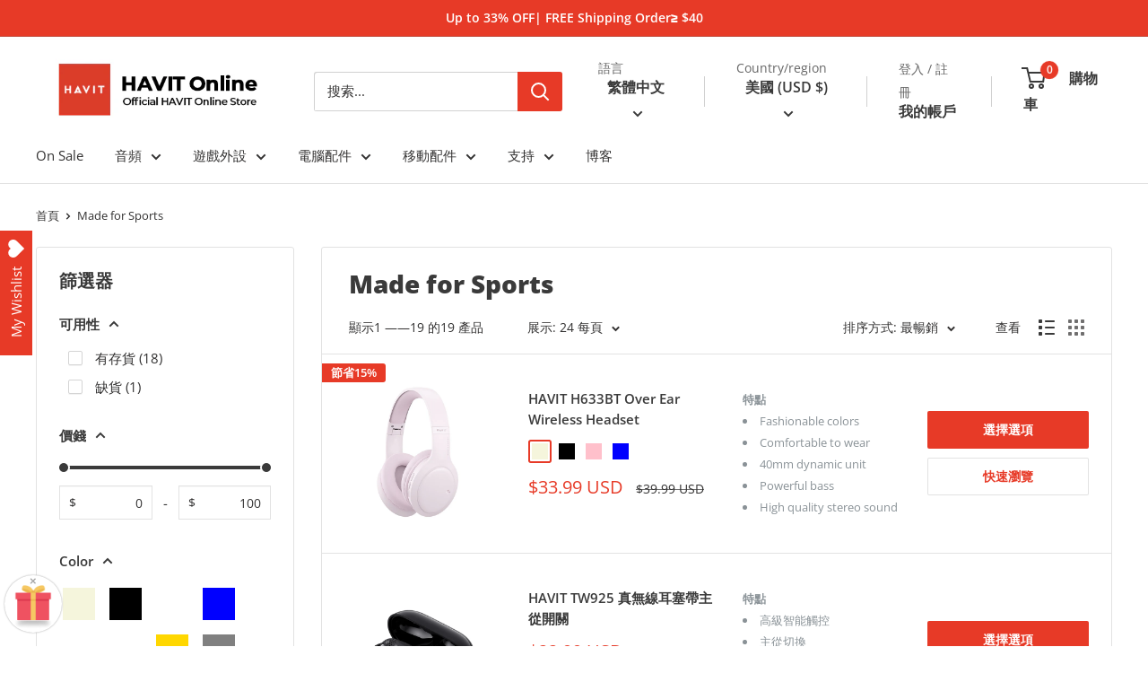

--- FILE ---
content_type: text/html; charset=utf-8
request_url: https://www.prohavit.com/zh-hant/collections/made-for-sports
body_size: 52584
content:
<!doctype html>

<html class="no-js" lang="zh-TW">
  <head>
    <meta charset="utf-8">
    <meta name="viewport" content="width=device-width, initial-scale=1.0, height=device-height, minimum-scale=1.0, maximum-scale=1.0">
    <meta name="theme-color" content="#e73a27">
    <meta name="google-site-verification" content="zJz_4ilr_uYXQxDFA53VLxWg-k1g5faTmmqpAK5nXhk" />

    <title>Made for Sports</title><link rel="canonical" href="https://www.prohavit.com/zh-hant/collections/made-for-sports"><link rel="shortcut icon" href="//www.prohavit.com/cdn/shop/files/facion_96x96.jpg?v=1716533962" type="image/png"><link rel="preload" as="style" href="//www.prohavit.com/cdn/shop/t/13/assets/theme.css?v=101023465187269894131716521055">
    <link rel="preload" as="script" href="//www.prohavit.com/cdn/shop/t/13/assets/theme.js?v=14818325599639940821707014133">
    <link rel="preconnect" href="https://cdn.shopify.com">
    <link rel="preconnect" href="https://fonts.shopifycdn.com">
    <link rel="dns-prefetch" href="https://productreviews.shopifycdn.com">
    <link rel="dns-prefetch" href="https://ajax.googleapis.com">
    <link rel="dns-prefetch" href="https://maps.googleapis.com">
    <link rel="dns-prefetch" href="https://maps.gstatic.com"><link rel="dns-prefetch" href="https://www.googleadservices.com">
    <link rel="dns-prefetch" href="https://www.googletagmanager.com">
    <link rel="dns-prefetch" href="https://pay.google.com">
    <link rel="dns-prefetch" href="https://wishlisthero-assets.revampco.com">
    <link rel="dns-prefetch" href="https://cdn.judge.me">
    <link rel="dns-prefetch" href="https://ct.pinterest.com">
    <link rel="dns-prefetch" href="https://stats.g.doubleclick.net">
    <link rel="dns-prefetch" href="https://widget.sezzle.com"><meta property="og:type" content="website">
  <meta property="og:title" content="Made for Sports">
  <meta property="og:image" content="http://www.prohavit.com/cdn/shop/files/8_7c69103c-1c06-46e3-a868-9afe3e28e4c5.jpg?v=1715076753">
  <meta property="og:image:secure_url" content="https://www.prohavit.com/cdn/shop/files/8_7c69103c-1c06-46e3-a868-9afe3e28e4c5.jpg?v=1715076753">
  <meta property="og:image:width" content="800">
  <meta property="og:image:height" content="800"><meta property="og:url" content="https://www.prohavit.com/zh-hant/collections/made-for-sports">
<meta property="og:site_name" content="HAVIT Online"><meta name="twitter:card" content="summary"><meta name="twitter:title" content="Made for Sports">
  <meta name="twitter:description" content="">
  <meta name="twitter:image" content="https://www.prohavit.com/cdn/shop/files/8_7c69103c-1c06-46e3-a868-9afe3e28e4c5_600x600_crop_center.jpg?v=1715076753">
    <link rel="preload" href="//www.prohavit.com/cdn/fonts/open_sans/opensans_n8.8397a8153d7172f9fd2b668340b216c70cae90a5.woff2" as="font" type="font/woff2" crossorigin><link rel="preload" href="//www.prohavit.com/cdn/fonts/open_sans/opensans_n4.c32e4d4eca5273f6d4ee95ddf54b5bbb75fc9b61.woff2" as="font" type="font/woff2" crossorigin><style>
  @font-face {
  font-family: "Open Sans";
  font-weight: 800;
  font-style: normal;
  font-display: swap;
  src: url("//www.prohavit.com/cdn/fonts/open_sans/opensans_n8.8397a8153d7172f9fd2b668340b216c70cae90a5.woff2") format("woff2"),
       url("//www.prohavit.com/cdn/fonts/open_sans/opensans_n8.e6b8c8da9a85739da8727944118b210848d95f08.woff") format("woff");
}

  @font-face {
  font-family: "Open Sans";
  font-weight: 400;
  font-style: normal;
  font-display: swap;
  src: url("//www.prohavit.com/cdn/fonts/open_sans/opensans_n4.c32e4d4eca5273f6d4ee95ddf54b5bbb75fc9b61.woff2") format("woff2"),
       url("//www.prohavit.com/cdn/fonts/open_sans/opensans_n4.5f3406f8d94162b37bfa232b486ac93ee892406d.woff") format("woff");
}

@font-face {
  font-family: "Open Sans";
  font-weight: 600;
  font-style: normal;
  font-display: swap;
  src: url("//www.prohavit.com/cdn/fonts/open_sans/opensans_n6.15aeff3c913c3fe570c19cdfeed14ce10d09fb08.woff2") format("woff2"),
       url("//www.prohavit.com/cdn/fonts/open_sans/opensans_n6.14bef14c75f8837a87f70ce22013cb146ee3e9f3.woff") format("woff");
}

@font-face {
  font-family: "Open Sans";
  font-weight: 800;
  font-style: italic;
  font-display: swap;
  src: url("//www.prohavit.com/cdn/fonts/open_sans/opensans_i8.677319af1852e587858f0d12fe49bfe640a8e14c.woff2") format("woff2"),
       url("//www.prohavit.com/cdn/fonts/open_sans/opensans_i8.77fafba30cfcb72e4c6963135ff055209eecce0f.woff") format("woff");
}


  @font-face {
  font-family: "Open Sans";
  font-weight: 700;
  font-style: normal;
  font-display: swap;
  src: url("//www.prohavit.com/cdn/fonts/open_sans/opensans_n7.a9393be1574ea8606c68f4441806b2711d0d13e4.woff2") format("woff2"),
       url("//www.prohavit.com/cdn/fonts/open_sans/opensans_n7.7b8af34a6ebf52beb1a4c1d8c73ad6910ec2e553.woff") format("woff");
}

  @font-face {
  font-family: "Open Sans";
  font-weight: 400;
  font-style: italic;
  font-display: swap;
  src: url("//www.prohavit.com/cdn/fonts/open_sans/opensans_i4.6f1d45f7a46916cc95c694aab32ecbf7509cbf33.woff2") format("woff2"),
       url("//www.prohavit.com/cdn/fonts/open_sans/opensans_i4.4efaa52d5a57aa9a57c1556cc2b7465d18839daa.woff") format("woff");
}

  @font-face {
  font-family: "Open Sans";
  font-weight: 700;
  font-style: italic;
  font-display: swap;
  src: url("//www.prohavit.com/cdn/fonts/open_sans/opensans_i7.916ced2e2ce15f7fcd95d196601a15e7b89ee9a4.woff2") format("woff2"),
       url("//www.prohavit.com/cdn/fonts/open_sans/opensans_i7.99a9cff8c86ea65461de497ade3d515a98f8b32a.woff") format("woff");
}


  :root {
    --default-text-font-size : 15px;
    --base-text-font-size    : 15px;
    --heading-font-family    : "Open Sans", sans-serif;
    --heading-font-weight    : 800;
    --heading-font-style     : normal;
    --text-font-family       : "Open Sans", sans-serif;
    --text-font-weight       : 400;
    --text-font-style        : normal;
    --text-font-bolder-weight: 600;
    --text-link-decoration   : underline;

    --text-color               : #333232;
    --text-color-rgb           : 51, 50, 50;
    --heading-color            : #3a3a3a;
    --border-color             : #e2e2e2;
    --border-color-rgb         : 226, 226, 226;
    --form-border-color        : #d5d5d5;
    --accent-color             : #e73a27;
    --accent-color-rgb         : 231, 58, 39;
    --link-color               : #3a3a3a;
    --link-color-hover         : #141414;
    --background               : #ffffff;
    --secondary-background     : #ffffff;
    --secondary-background-rgb : 255, 255, 255;
    --accent-background        : rgba(231, 58, 39, 0.08);

    --input-background: #ffffff;

    --error-color       : #e73a27;
    --error-background  : rgba(231, 58, 39, 0.07);
    --success-color     : #00aa00;
    --success-background: rgba(0, 170, 0, 0.11);

    --primary-button-background      : #e73a27;
    --primary-button-background-rgb  : 231, 58, 39;
    --primary-button-text-color      : #ffffff;
    --secondary-button-background    : #222222;
    --secondary-button-background-rgb: 34, 34, 34;
    --secondary-button-text-color    : #ffffff;

    --header-background      : #ffffff;
    --header-text-color      : #3a3a3a;
    --header-light-text-color: #666666;
    --header-border-color    : rgba(102, 102, 102, 0.3);
    --header-accent-color    : #e73a27;

    --footer-background-color:    #eeeeee;
    --footer-heading-text-color:  #333333;
    --footer-body-text-color:     #333232;
    --footer-body-text-color-rgb: 51, 50, 50;
    --footer-accent-color:        #e73a27;
    --footer-accent-color-rgb:    231, 58, 39;
    --footer-border:              none;
    
    --flickity-arrow-color: #afafaf;--product-on-sale-accent           : #e73a27;
    --product-on-sale-accent-rgb       : 231, 58, 39;
    --product-on-sale-color            : #ffffff;
    --product-in-stock-color           : #008a00;
    --product-low-stock-color          : #e73a27;
    --product-sold-out-color           : #8a9297;
    --product-custom-label-1-background: #008a00;
    --product-custom-label-1-color     : #ffffff;
    --product-custom-label-2-background: #00a500;
    --product-custom-label-2-color     : #ffffff;
    --product-review-star-color        : #ffbd00;

    --mobile-container-gutter : 20px;
    --desktop-container-gutter: 40px;

    /* Shopify related variables */
    --payment-terms-background-color: #ffffff;
  }
</style>

<script>
  // IE11 does not have support for CSS variables, so we have to polyfill them
  if (!(((window || {}).CSS || {}).supports && window.CSS.supports('(--a: 0)'))) {
    const script = document.createElement('script');
    script.type = 'text/javascript';
    script.src = 'https://cdn.jsdelivr.net/npm/css-vars-ponyfill@2';
    script.onload = function() {
      cssVars({});
    };

    document.getElementsByTagName('head')[0].appendChild(script);
  }
</script>


    <script>window.performance && window.performance.mark && window.performance.mark('shopify.content_for_header.start');</script><meta id="shopify-digital-wallet" name="shopify-digital-wallet" content="/55195631814/digital_wallets/dialog">
<meta name="shopify-checkout-api-token" content="f6d36459be3d943d775c02f93e78b403">
<meta id="in-context-paypal-metadata" data-shop-id="55195631814" data-venmo-supported="false" data-environment="production" data-locale="en_US" data-paypal-v4="true" data-currency="USD">
<link rel="alternate" type="application/atom+xml" title="Feed" href="/zh-hant/collections/made-for-sports.atom" />
<link rel="alternate" hreflang="x-default" href="https://www.prohavit.com/collections/made-for-sports">
<link rel="alternate" hreflang="ja" href="https://www.prohavit.com/ja/collections/made-for-sports">
<link rel="alternate" hreflang="ru" href="https://www.prohavit.com/ru/collections/made-for-sports">
<link rel="alternate" hreflang="es" href="https://www.prohavit.com/es/collections/made-for-sports">
<link rel="alternate" hreflang="vi" href="https://www.prohavit.com/vi/collections/made-for-sports">
<link rel="alternate" hreflang="de" href="https://www.prohavit.com/de/collections/made-for-sports">
<link rel="alternate" hreflang="fr" href="https://www.prohavit.com/fr/collections/made-for-sports">
<link rel="alternate" hreflang="it" href="https://www.prohavit.com/it/collections/made-for-sports">
<link rel="alternate" hreflang="en-TW" href="https://www.prohavit.com/en-tw/collections/made-for-sports">
<link rel="alternate" hreflang="zh-Hant-TW" href="https://www.prohavit.com/zh-hant-tw/collections/made-for-sports">
<link rel="alternate" hreflang="ja-TW" href="https://www.prohavit.com/ja-tw/collections/made-for-sports">
<link rel="alternate" hreflang="ru-TW" href="https://www.prohavit.com/ru-tw/collections/made-for-sports">
<link rel="alternate" hreflang="es-TW" href="https://www.prohavit.com/es-tw/collections/made-for-sports">
<link rel="alternate" hreflang="vi-TW" href="https://www.prohavit.com/vi-tw/collections/made-for-sports">
<link rel="alternate" hreflang="zh-Hans-TW" href="https://www.prohavit.com/zh-hans-tw/collections/made-for-sports">
<link rel="alternate" hreflang="de-TW" href="https://www.prohavit.com/de-tw/collections/made-for-sports">
<link rel="alternate" hreflang="fr-TW" href="https://www.prohavit.com/fr-tw/collections/made-for-sports">
<link rel="alternate" hreflang="it-TW" href="https://www.prohavit.com/it-tw/collections/made-for-sports">
<link rel="alternate" hreflang="en-AU" href="https://www.prohavit.com/en-au/collections/made-for-sports">
<link rel="alternate" hreflang="zh-Hant-AU" href="https://www.prohavit.com/zh-hant-au/collections/made-for-sports">
<link rel="alternate" hreflang="ja-AU" href="https://www.prohavit.com/ja-au/collections/made-for-sports">
<link rel="alternate" hreflang="ru-AU" href="https://www.prohavit.com/ru-au/collections/made-for-sports">
<link rel="alternate" hreflang="es-AU" href="https://www.prohavit.com/es-au/collections/made-for-sports">
<link rel="alternate" hreflang="vi-AU" href="https://www.prohavit.com/vi-au/collections/made-for-sports">
<link rel="alternate" hreflang="zh-Hans-AU" href="https://www.prohavit.com/zh-hans-au/collections/made-for-sports">
<link rel="alternate" hreflang="de-AU" href="https://www.prohavit.com/de-au/collections/made-for-sports">
<link rel="alternate" hreflang="it-AU" href="https://www.prohavit.com/it-au/collections/made-for-sports">
<link rel="alternate" hreflang="fr-AU" href="https://www.prohavit.com/fr-au/collections/made-for-sports">
<link rel="alternate" hreflang="en-RU" href="https://www.prohavit.com/en-ru/collections/made-for-sports">
<link rel="alternate" hreflang="zh-Hant-RU" href="https://www.prohavit.com/zh-hant-ru/collections/made-for-sports">
<link rel="alternate" hreflang="ja-RU" href="https://www.prohavit.com/ja-ru/collections/made-for-sports">
<link rel="alternate" hreflang="ru-RU" href="https://www.prohavit.com/ru-ru/collections/made-for-sports">
<link rel="alternate" hreflang="es-RU" href="https://www.prohavit.com/es-ru/collections/made-for-sports">
<link rel="alternate" hreflang="vi-RU" href="https://www.prohavit.com/vi-ru/collections/made-for-sports">
<link rel="alternate" hreflang="zh-Hans-RU" href="https://www.prohavit.com/zh-hans-ru/collections/made-for-sports">
<link rel="alternate" hreflang="de-RU" href="https://www.prohavit.com/de-ru/collections/made-for-sports">
<link rel="alternate" hreflang="fr-RU" href="https://www.prohavit.com/fr-ru/collections/made-for-sports">
<link rel="alternate" hreflang="it-RU" href="https://www.prohavit.com/it-ru/collections/made-for-sports">
<link rel="alternate" hreflang="en-JP" href="https://www.prohavit.com/en-jp/collections/made-for-sports">
<link rel="alternate" hreflang="zh-Hant-JP" href="https://www.prohavit.com/zh-hant-jp/collections/made-for-sports">
<link rel="alternate" hreflang="ja-JP" href="https://www.prohavit.com/ja-jp/collections/made-for-sports">
<link rel="alternate" hreflang="ru-JP" href="https://www.prohavit.com/ru-jp/collections/made-for-sports">
<link rel="alternate" hreflang="es-JP" href="https://www.prohavit.com/es-jp/collections/made-for-sports">
<link rel="alternate" hreflang="vi-JP" href="https://www.prohavit.com/vi-jp/collections/made-for-sports">
<link rel="alternate" hreflang="zh-Hans-JP" href="https://www.prohavit.com/zh-hans-jp/collections/made-for-sports">
<link rel="alternate" hreflang="de-JP" href="https://www.prohavit.com/de-jp/collections/made-for-sports">
<link rel="alternate" hreflang="fr-JP" href="https://www.prohavit.com/fr-jp/collections/made-for-sports">
<link rel="alternate" hreflang="it-JP" href="https://www.prohavit.com/it-jp/collections/made-for-sports">
<link rel="alternate" hreflang="en-CA" href="https://www.prohavit.com/en-ca/collections/made-for-sports">
<link rel="alternate" hreflang="zh-Hant-CA" href="https://www.prohavit.com/zh-hant-ca/collections/made-for-sports">
<link rel="alternate" hreflang="ja-CA" href="https://www.prohavit.com/ja-ca/collections/made-for-sports">
<link rel="alternate" hreflang="ru-CA" href="https://www.prohavit.com/ru-ca/collections/made-for-sports">
<link rel="alternate" hreflang="es-CA" href="https://www.prohavit.com/es-ca/collections/made-for-sports">
<link rel="alternate" hreflang="vi-CA" href="https://www.prohavit.com/vi-ca/collections/made-for-sports">
<link rel="alternate" hreflang="zh-Hans-CA" href="https://www.prohavit.com/zh-hans-ca/collections/made-for-sports">
<link rel="alternate" hreflang="de-CA" href="https://www.prohavit.com/de-ca/collections/made-for-sports">
<link rel="alternate" hreflang="fr-CA" href="https://www.prohavit.com/fr-ca/collections/made-for-sports">
<link rel="alternate" hreflang="it-CA" href="https://www.prohavit.com/it-ca/collections/made-for-sports">
<link rel="alternate" hreflang="en-HK" href="https://www.prohavit.com/en-hk/collections/made-for-sports">
<link rel="alternate" hreflang="zh-Hant-HK" href="https://www.prohavit.com/zh-hant-hk/collections/made-for-sports">
<link rel="alternate" hreflang="ja-HK" href="https://www.prohavit.com/ja-hk/collections/made-for-sports">
<link rel="alternate" hreflang="ru-HK" href="https://www.prohavit.com/ru-hk/collections/made-for-sports">
<link rel="alternate" hreflang="es-HK" href="https://www.prohavit.com/es-hk/collections/made-for-sports">
<link rel="alternate" hreflang="vi-HK" href="https://www.prohavit.com/vi-hk/collections/made-for-sports">
<link rel="alternate" hreflang="zh-Hans-HK" href="https://www.prohavit.com/zh-hans-hk/collections/made-for-sports">
<link rel="alternate" hreflang="de-HK" href="https://www.prohavit.com/de-hk/collections/made-for-sports">
<link rel="alternate" hreflang="fr-HK" href="https://www.prohavit.com/fr-hk/collections/made-for-sports">
<link rel="alternate" hreflang="it-HK" href="https://www.prohavit.com/it-hk/collections/made-for-sports">
<link rel="alternate" hreflang="en-NZ" href="https://www.prohavit.com/en-nz/collections/made-for-sports">
<link rel="alternate" hreflang="zh-Hant-NZ" href="https://www.prohavit.com/zh-hant-nz/collections/made-for-sports">
<link rel="alternate" hreflang="ja-NZ" href="https://www.prohavit.com/ja-nz/collections/made-for-sports">
<link rel="alternate" hreflang="ru-NZ" href="https://www.prohavit.com/ru-nz/collections/made-for-sports">
<link rel="alternate" hreflang="es-NZ" href="https://www.prohavit.com/es-nz/collections/made-for-sports">
<link rel="alternate" hreflang="vi-NZ" href="https://www.prohavit.com/vi-nz/collections/made-for-sports">
<link rel="alternate" hreflang="zh-Hans-NZ" href="https://www.prohavit.com/zh-hans-nz/collections/made-for-sports">
<link rel="alternate" hreflang="de-NZ" href="https://www.prohavit.com/de-nz/collections/made-for-sports">
<link rel="alternate" hreflang="fr-NZ" href="https://www.prohavit.com/fr-nz/collections/made-for-sports">
<link rel="alternate" hreflang="it-NZ" href="https://www.prohavit.com/it-nz/collections/made-for-sports">
<link rel="alternate" hreflang="en-SG" href="https://www.prohavit.com/en-sg/collections/made-for-sports">
<link rel="alternate" hreflang="zh-Hant-SG" href="https://www.prohavit.com/zh-hant-sg/collections/made-for-sports">
<link rel="alternate" hreflang="ja-SG" href="https://www.prohavit.com/ja-sg/collections/made-for-sports">
<link rel="alternate" hreflang="ru-SG" href="https://www.prohavit.com/ru-sg/collections/made-for-sports">
<link rel="alternate" hreflang="es-SG" href="https://www.prohavit.com/es-sg/collections/made-for-sports">
<link rel="alternate" hreflang="vi-SG" href="https://www.prohavit.com/vi-sg/collections/made-for-sports">
<link rel="alternate" hreflang="zh-Hans-SG" href="https://www.prohavit.com/zh-hans-sg/collections/made-for-sports">
<link rel="alternate" hreflang="de-SG" href="https://www.prohavit.com/de-sg/collections/made-for-sports">
<link rel="alternate" hreflang="fr-SG" href="https://www.prohavit.com/fr-sg/collections/made-for-sports">
<link rel="alternate" hreflang="it-SG" href="https://www.prohavit.com/it-sg/collections/made-for-sports">
<link rel="alternate" hreflang="en-VN" href="https://www.prohavit.com/en-vn/collections/made-for-sports">
<link rel="alternate" hreflang="zh-Hant-VN" href="https://www.prohavit.com/zh-hant-vn/collections/made-for-sports">
<link rel="alternate" hreflang="ja-VN" href="https://www.prohavit.com/ja-vn/collections/made-for-sports">
<link rel="alternate" hreflang="ru-VN" href="https://www.prohavit.com/ru-vn/collections/made-for-sports">
<link rel="alternate" hreflang="es-VN" href="https://www.prohavit.com/es-vn/collections/made-for-sports">
<link rel="alternate" hreflang="vi-VN" href="https://www.prohavit.com/vi-vn/collections/made-for-sports">
<link rel="alternate" hreflang="zh-Hans-VN" href="https://www.prohavit.com/zh-hans-vn/collections/made-for-sports">
<link rel="alternate" hreflang="de-VN" href="https://www.prohavit.com/de-vn/collections/made-for-sports">
<link rel="alternate" hreflang="fr-VN" href="https://www.prohavit.com/fr-vn/collections/made-for-sports">
<link rel="alternate" hreflang="it-VN" href="https://www.prohavit.com/it-vn/collections/made-for-sports">
<link rel="alternate" hreflang="en-AT" href="https://www.prohavit.com/en-eu/collections/made-for-sports">
<link rel="alternate" hreflang="zh-Hant-AT" href="https://www.prohavit.com/zh-hant-eu/collections/made-for-sports">
<link rel="alternate" hreflang="ja-AT" href="https://www.prohavit.com/ja-eu/collections/made-for-sports">
<link rel="alternate" hreflang="ru-AT" href="https://www.prohavit.com/ru-eu/collections/made-for-sports">
<link rel="alternate" hreflang="es-AT" href="https://www.prohavit.com/es-eu/collections/made-for-sports">
<link rel="alternate" hreflang="vi-AT" href="https://www.prohavit.com/vi-eu/collections/made-for-sports">
<link rel="alternate" hreflang="zh-Hans-AT" href="https://www.prohavit.com/zh-hans-eu/collections/made-for-sports">
<link rel="alternate" hreflang="de-AT" href="https://www.prohavit.com/de-eu/collections/made-for-sports">
<link rel="alternate" hreflang="fr-AT" href="https://www.prohavit.com/fr-eu/collections/made-for-sports">
<link rel="alternate" hreflang="it-AT" href="https://www.prohavit.com/it-eu/collections/made-for-sports">
<link rel="alternate" hreflang="en-BE" href="https://www.prohavit.com/en-eu/collections/made-for-sports">
<link rel="alternate" hreflang="zh-Hant-BE" href="https://www.prohavit.com/zh-hant-eu/collections/made-for-sports">
<link rel="alternate" hreflang="ja-BE" href="https://www.prohavit.com/ja-eu/collections/made-for-sports">
<link rel="alternate" hreflang="ru-BE" href="https://www.prohavit.com/ru-eu/collections/made-for-sports">
<link rel="alternate" hreflang="es-BE" href="https://www.prohavit.com/es-eu/collections/made-for-sports">
<link rel="alternate" hreflang="vi-BE" href="https://www.prohavit.com/vi-eu/collections/made-for-sports">
<link rel="alternate" hreflang="zh-Hans-BE" href="https://www.prohavit.com/zh-hans-eu/collections/made-for-sports">
<link rel="alternate" hreflang="de-BE" href="https://www.prohavit.com/de-eu/collections/made-for-sports">
<link rel="alternate" hreflang="fr-BE" href="https://www.prohavit.com/fr-eu/collections/made-for-sports">
<link rel="alternate" hreflang="it-BE" href="https://www.prohavit.com/it-eu/collections/made-for-sports">
<link rel="alternate" hreflang="en-BG" href="https://www.prohavit.com/en-eu/collections/made-for-sports">
<link rel="alternate" hreflang="zh-Hant-BG" href="https://www.prohavit.com/zh-hant-eu/collections/made-for-sports">
<link rel="alternate" hreflang="ja-BG" href="https://www.prohavit.com/ja-eu/collections/made-for-sports">
<link rel="alternate" hreflang="ru-BG" href="https://www.prohavit.com/ru-eu/collections/made-for-sports">
<link rel="alternate" hreflang="es-BG" href="https://www.prohavit.com/es-eu/collections/made-for-sports">
<link rel="alternate" hreflang="vi-BG" href="https://www.prohavit.com/vi-eu/collections/made-for-sports">
<link rel="alternate" hreflang="zh-Hans-BG" href="https://www.prohavit.com/zh-hans-eu/collections/made-for-sports">
<link rel="alternate" hreflang="de-BG" href="https://www.prohavit.com/de-eu/collections/made-for-sports">
<link rel="alternate" hreflang="fr-BG" href="https://www.prohavit.com/fr-eu/collections/made-for-sports">
<link rel="alternate" hreflang="it-BG" href="https://www.prohavit.com/it-eu/collections/made-for-sports">
<link rel="alternate" hreflang="en-CY" href="https://www.prohavit.com/en-eu/collections/made-for-sports">
<link rel="alternate" hreflang="zh-Hant-CY" href="https://www.prohavit.com/zh-hant-eu/collections/made-for-sports">
<link rel="alternate" hreflang="ja-CY" href="https://www.prohavit.com/ja-eu/collections/made-for-sports">
<link rel="alternate" hreflang="ru-CY" href="https://www.prohavit.com/ru-eu/collections/made-for-sports">
<link rel="alternate" hreflang="es-CY" href="https://www.prohavit.com/es-eu/collections/made-for-sports">
<link rel="alternate" hreflang="vi-CY" href="https://www.prohavit.com/vi-eu/collections/made-for-sports">
<link rel="alternate" hreflang="zh-Hans-CY" href="https://www.prohavit.com/zh-hans-eu/collections/made-for-sports">
<link rel="alternate" hreflang="de-CY" href="https://www.prohavit.com/de-eu/collections/made-for-sports">
<link rel="alternate" hreflang="fr-CY" href="https://www.prohavit.com/fr-eu/collections/made-for-sports">
<link rel="alternate" hreflang="it-CY" href="https://www.prohavit.com/it-eu/collections/made-for-sports">
<link rel="alternate" hreflang="en-CZ" href="https://www.prohavit.com/en-eu/collections/made-for-sports">
<link rel="alternate" hreflang="zh-Hant-CZ" href="https://www.prohavit.com/zh-hant-eu/collections/made-for-sports">
<link rel="alternate" hreflang="ja-CZ" href="https://www.prohavit.com/ja-eu/collections/made-for-sports">
<link rel="alternate" hreflang="ru-CZ" href="https://www.prohavit.com/ru-eu/collections/made-for-sports">
<link rel="alternate" hreflang="es-CZ" href="https://www.prohavit.com/es-eu/collections/made-for-sports">
<link rel="alternate" hreflang="vi-CZ" href="https://www.prohavit.com/vi-eu/collections/made-for-sports">
<link rel="alternate" hreflang="zh-Hans-CZ" href="https://www.prohavit.com/zh-hans-eu/collections/made-for-sports">
<link rel="alternate" hreflang="de-CZ" href="https://www.prohavit.com/de-eu/collections/made-for-sports">
<link rel="alternate" hreflang="fr-CZ" href="https://www.prohavit.com/fr-eu/collections/made-for-sports">
<link rel="alternate" hreflang="it-CZ" href="https://www.prohavit.com/it-eu/collections/made-for-sports">
<link rel="alternate" hreflang="en-DE" href="https://www.prohavit.com/en-eu/collections/made-for-sports">
<link rel="alternate" hreflang="zh-Hant-DE" href="https://www.prohavit.com/zh-hant-eu/collections/made-for-sports">
<link rel="alternate" hreflang="ja-DE" href="https://www.prohavit.com/ja-eu/collections/made-for-sports">
<link rel="alternate" hreflang="ru-DE" href="https://www.prohavit.com/ru-eu/collections/made-for-sports">
<link rel="alternate" hreflang="es-DE" href="https://www.prohavit.com/es-eu/collections/made-for-sports">
<link rel="alternate" hreflang="vi-DE" href="https://www.prohavit.com/vi-eu/collections/made-for-sports">
<link rel="alternate" hreflang="zh-Hans-DE" href="https://www.prohavit.com/zh-hans-eu/collections/made-for-sports">
<link rel="alternate" hreflang="de-DE" href="https://www.prohavit.com/de-eu/collections/made-for-sports">
<link rel="alternate" hreflang="fr-DE" href="https://www.prohavit.com/fr-eu/collections/made-for-sports">
<link rel="alternate" hreflang="it-DE" href="https://www.prohavit.com/it-eu/collections/made-for-sports">
<link rel="alternate" hreflang="en-DK" href="https://www.prohavit.com/en-eu/collections/made-for-sports">
<link rel="alternate" hreflang="zh-Hant-DK" href="https://www.prohavit.com/zh-hant-eu/collections/made-for-sports">
<link rel="alternate" hreflang="ja-DK" href="https://www.prohavit.com/ja-eu/collections/made-for-sports">
<link rel="alternate" hreflang="ru-DK" href="https://www.prohavit.com/ru-eu/collections/made-for-sports">
<link rel="alternate" hreflang="es-DK" href="https://www.prohavit.com/es-eu/collections/made-for-sports">
<link rel="alternate" hreflang="vi-DK" href="https://www.prohavit.com/vi-eu/collections/made-for-sports">
<link rel="alternate" hreflang="zh-Hans-DK" href="https://www.prohavit.com/zh-hans-eu/collections/made-for-sports">
<link rel="alternate" hreflang="de-DK" href="https://www.prohavit.com/de-eu/collections/made-for-sports">
<link rel="alternate" hreflang="fr-DK" href="https://www.prohavit.com/fr-eu/collections/made-for-sports">
<link rel="alternate" hreflang="it-DK" href="https://www.prohavit.com/it-eu/collections/made-for-sports">
<link rel="alternate" hreflang="en-EE" href="https://www.prohavit.com/en-eu/collections/made-for-sports">
<link rel="alternate" hreflang="zh-Hant-EE" href="https://www.prohavit.com/zh-hant-eu/collections/made-for-sports">
<link rel="alternate" hreflang="ja-EE" href="https://www.prohavit.com/ja-eu/collections/made-for-sports">
<link rel="alternate" hreflang="ru-EE" href="https://www.prohavit.com/ru-eu/collections/made-for-sports">
<link rel="alternate" hreflang="es-EE" href="https://www.prohavit.com/es-eu/collections/made-for-sports">
<link rel="alternate" hreflang="vi-EE" href="https://www.prohavit.com/vi-eu/collections/made-for-sports">
<link rel="alternate" hreflang="zh-Hans-EE" href="https://www.prohavit.com/zh-hans-eu/collections/made-for-sports">
<link rel="alternate" hreflang="de-EE" href="https://www.prohavit.com/de-eu/collections/made-for-sports">
<link rel="alternate" hreflang="fr-EE" href="https://www.prohavit.com/fr-eu/collections/made-for-sports">
<link rel="alternate" hreflang="it-EE" href="https://www.prohavit.com/it-eu/collections/made-for-sports">
<link rel="alternate" hreflang="en-ES" href="https://www.prohavit.com/en-eu/collections/made-for-sports">
<link rel="alternate" hreflang="zh-Hant-ES" href="https://www.prohavit.com/zh-hant-eu/collections/made-for-sports">
<link rel="alternate" hreflang="ja-ES" href="https://www.prohavit.com/ja-eu/collections/made-for-sports">
<link rel="alternate" hreflang="ru-ES" href="https://www.prohavit.com/ru-eu/collections/made-for-sports">
<link rel="alternate" hreflang="es-ES" href="https://www.prohavit.com/es-eu/collections/made-for-sports">
<link rel="alternate" hreflang="vi-ES" href="https://www.prohavit.com/vi-eu/collections/made-for-sports">
<link rel="alternate" hreflang="zh-Hans-ES" href="https://www.prohavit.com/zh-hans-eu/collections/made-for-sports">
<link rel="alternate" hreflang="de-ES" href="https://www.prohavit.com/de-eu/collections/made-for-sports">
<link rel="alternate" hreflang="fr-ES" href="https://www.prohavit.com/fr-eu/collections/made-for-sports">
<link rel="alternate" hreflang="it-ES" href="https://www.prohavit.com/it-eu/collections/made-for-sports">
<link rel="alternate" hreflang="en-FI" href="https://www.prohavit.com/en-eu/collections/made-for-sports">
<link rel="alternate" hreflang="zh-Hant-FI" href="https://www.prohavit.com/zh-hant-eu/collections/made-for-sports">
<link rel="alternate" hreflang="ja-FI" href="https://www.prohavit.com/ja-eu/collections/made-for-sports">
<link rel="alternate" hreflang="ru-FI" href="https://www.prohavit.com/ru-eu/collections/made-for-sports">
<link rel="alternate" hreflang="es-FI" href="https://www.prohavit.com/es-eu/collections/made-for-sports">
<link rel="alternate" hreflang="vi-FI" href="https://www.prohavit.com/vi-eu/collections/made-for-sports">
<link rel="alternate" hreflang="zh-Hans-FI" href="https://www.prohavit.com/zh-hans-eu/collections/made-for-sports">
<link rel="alternate" hreflang="de-FI" href="https://www.prohavit.com/de-eu/collections/made-for-sports">
<link rel="alternate" hreflang="fr-FI" href="https://www.prohavit.com/fr-eu/collections/made-for-sports">
<link rel="alternate" hreflang="it-FI" href="https://www.prohavit.com/it-eu/collections/made-for-sports">
<link rel="alternate" hreflang="en-GR" href="https://www.prohavit.com/en-eu/collections/made-for-sports">
<link rel="alternate" hreflang="zh-Hant-GR" href="https://www.prohavit.com/zh-hant-eu/collections/made-for-sports">
<link rel="alternate" hreflang="ja-GR" href="https://www.prohavit.com/ja-eu/collections/made-for-sports">
<link rel="alternate" hreflang="ru-GR" href="https://www.prohavit.com/ru-eu/collections/made-for-sports">
<link rel="alternate" hreflang="es-GR" href="https://www.prohavit.com/es-eu/collections/made-for-sports">
<link rel="alternate" hreflang="vi-GR" href="https://www.prohavit.com/vi-eu/collections/made-for-sports">
<link rel="alternate" hreflang="zh-Hans-GR" href="https://www.prohavit.com/zh-hans-eu/collections/made-for-sports">
<link rel="alternate" hreflang="de-GR" href="https://www.prohavit.com/de-eu/collections/made-for-sports">
<link rel="alternate" hreflang="fr-GR" href="https://www.prohavit.com/fr-eu/collections/made-for-sports">
<link rel="alternate" hreflang="it-GR" href="https://www.prohavit.com/it-eu/collections/made-for-sports">
<link rel="alternate" hreflang="en-HR" href="https://www.prohavit.com/en-eu/collections/made-for-sports">
<link rel="alternate" hreflang="zh-Hant-HR" href="https://www.prohavit.com/zh-hant-eu/collections/made-for-sports">
<link rel="alternate" hreflang="ja-HR" href="https://www.prohavit.com/ja-eu/collections/made-for-sports">
<link rel="alternate" hreflang="ru-HR" href="https://www.prohavit.com/ru-eu/collections/made-for-sports">
<link rel="alternate" hreflang="es-HR" href="https://www.prohavit.com/es-eu/collections/made-for-sports">
<link rel="alternate" hreflang="vi-HR" href="https://www.prohavit.com/vi-eu/collections/made-for-sports">
<link rel="alternate" hreflang="zh-Hans-HR" href="https://www.prohavit.com/zh-hans-eu/collections/made-for-sports">
<link rel="alternate" hreflang="de-HR" href="https://www.prohavit.com/de-eu/collections/made-for-sports">
<link rel="alternate" hreflang="fr-HR" href="https://www.prohavit.com/fr-eu/collections/made-for-sports">
<link rel="alternate" hreflang="it-HR" href="https://www.prohavit.com/it-eu/collections/made-for-sports">
<link rel="alternate" hreflang="en-HU" href="https://www.prohavit.com/en-eu/collections/made-for-sports">
<link rel="alternate" hreflang="zh-Hant-HU" href="https://www.prohavit.com/zh-hant-eu/collections/made-for-sports">
<link rel="alternate" hreflang="ja-HU" href="https://www.prohavit.com/ja-eu/collections/made-for-sports">
<link rel="alternate" hreflang="ru-HU" href="https://www.prohavit.com/ru-eu/collections/made-for-sports">
<link rel="alternate" hreflang="es-HU" href="https://www.prohavit.com/es-eu/collections/made-for-sports">
<link rel="alternate" hreflang="vi-HU" href="https://www.prohavit.com/vi-eu/collections/made-for-sports">
<link rel="alternate" hreflang="zh-Hans-HU" href="https://www.prohavit.com/zh-hans-eu/collections/made-for-sports">
<link rel="alternate" hreflang="de-HU" href="https://www.prohavit.com/de-eu/collections/made-for-sports">
<link rel="alternate" hreflang="fr-HU" href="https://www.prohavit.com/fr-eu/collections/made-for-sports">
<link rel="alternate" hreflang="it-HU" href="https://www.prohavit.com/it-eu/collections/made-for-sports">
<link rel="alternate" hreflang="en-IE" href="https://www.prohavit.com/en-eu/collections/made-for-sports">
<link rel="alternate" hreflang="zh-Hant-IE" href="https://www.prohavit.com/zh-hant-eu/collections/made-for-sports">
<link rel="alternate" hreflang="ja-IE" href="https://www.prohavit.com/ja-eu/collections/made-for-sports">
<link rel="alternate" hreflang="ru-IE" href="https://www.prohavit.com/ru-eu/collections/made-for-sports">
<link rel="alternate" hreflang="es-IE" href="https://www.prohavit.com/es-eu/collections/made-for-sports">
<link rel="alternate" hreflang="vi-IE" href="https://www.prohavit.com/vi-eu/collections/made-for-sports">
<link rel="alternate" hreflang="zh-Hans-IE" href="https://www.prohavit.com/zh-hans-eu/collections/made-for-sports">
<link rel="alternate" hreflang="de-IE" href="https://www.prohavit.com/de-eu/collections/made-for-sports">
<link rel="alternate" hreflang="fr-IE" href="https://www.prohavit.com/fr-eu/collections/made-for-sports">
<link rel="alternate" hreflang="it-IE" href="https://www.prohavit.com/it-eu/collections/made-for-sports">
<link rel="alternate" hreflang="en-IT" href="https://www.prohavit.com/en-eu/collections/made-for-sports">
<link rel="alternate" hreflang="zh-Hant-IT" href="https://www.prohavit.com/zh-hant-eu/collections/made-for-sports">
<link rel="alternate" hreflang="ja-IT" href="https://www.prohavit.com/ja-eu/collections/made-for-sports">
<link rel="alternate" hreflang="ru-IT" href="https://www.prohavit.com/ru-eu/collections/made-for-sports">
<link rel="alternate" hreflang="es-IT" href="https://www.prohavit.com/es-eu/collections/made-for-sports">
<link rel="alternate" hreflang="vi-IT" href="https://www.prohavit.com/vi-eu/collections/made-for-sports">
<link rel="alternate" hreflang="zh-Hans-IT" href="https://www.prohavit.com/zh-hans-eu/collections/made-for-sports">
<link rel="alternate" hreflang="de-IT" href="https://www.prohavit.com/de-eu/collections/made-for-sports">
<link rel="alternate" hreflang="fr-IT" href="https://www.prohavit.com/fr-eu/collections/made-for-sports">
<link rel="alternate" hreflang="it-IT" href="https://www.prohavit.com/it-eu/collections/made-for-sports">
<link rel="alternate" hreflang="en-LT" href="https://www.prohavit.com/en-eu/collections/made-for-sports">
<link rel="alternate" hreflang="zh-Hant-LT" href="https://www.prohavit.com/zh-hant-eu/collections/made-for-sports">
<link rel="alternate" hreflang="ja-LT" href="https://www.prohavit.com/ja-eu/collections/made-for-sports">
<link rel="alternate" hreflang="ru-LT" href="https://www.prohavit.com/ru-eu/collections/made-for-sports">
<link rel="alternate" hreflang="es-LT" href="https://www.prohavit.com/es-eu/collections/made-for-sports">
<link rel="alternate" hreflang="vi-LT" href="https://www.prohavit.com/vi-eu/collections/made-for-sports">
<link rel="alternate" hreflang="zh-Hans-LT" href="https://www.prohavit.com/zh-hans-eu/collections/made-for-sports">
<link rel="alternate" hreflang="de-LT" href="https://www.prohavit.com/de-eu/collections/made-for-sports">
<link rel="alternate" hreflang="fr-LT" href="https://www.prohavit.com/fr-eu/collections/made-for-sports">
<link rel="alternate" hreflang="it-LT" href="https://www.prohavit.com/it-eu/collections/made-for-sports">
<link rel="alternate" hreflang="en-LU" href="https://www.prohavit.com/en-eu/collections/made-for-sports">
<link rel="alternate" hreflang="zh-Hant-LU" href="https://www.prohavit.com/zh-hant-eu/collections/made-for-sports">
<link rel="alternate" hreflang="ja-LU" href="https://www.prohavit.com/ja-eu/collections/made-for-sports">
<link rel="alternate" hreflang="ru-LU" href="https://www.prohavit.com/ru-eu/collections/made-for-sports">
<link rel="alternate" hreflang="es-LU" href="https://www.prohavit.com/es-eu/collections/made-for-sports">
<link rel="alternate" hreflang="vi-LU" href="https://www.prohavit.com/vi-eu/collections/made-for-sports">
<link rel="alternate" hreflang="zh-Hans-LU" href="https://www.prohavit.com/zh-hans-eu/collections/made-for-sports">
<link rel="alternate" hreflang="de-LU" href="https://www.prohavit.com/de-eu/collections/made-for-sports">
<link rel="alternate" hreflang="fr-LU" href="https://www.prohavit.com/fr-eu/collections/made-for-sports">
<link rel="alternate" hreflang="it-LU" href="https://www.prohavit.com/it-eu/collections/made-for-sports">
<link rel="alternate" hreflang="en-LV" href="https://www.prohavit.com/en-eu/collections/made-for-sports">
<link rel="alternate" hreflang="zh-Hant-LV" href="https://www.prohavit.com/zh-hant-eu/collections/made-for-sports">
<link rel="alternate" hreflang="ja-LV" href="https://www.prohavit.com/ja-eu/collections/made-for-sports">
<link rel="alternate" hreflang="ru-LV" href="https://www.prohavit.com/ru-eu/collections/made-for-sports">
<link rel="alternate" hreflang="es-LV" href="https://www.prohavit.com/es-eu/collections/made-for-sports">
<link rel="alternate" hreflang="vi-LV" href="https://www.prohavit.com/vi-eu/collections/made-for-sports">
<link rel="alternate" hreflang="zh-Hans-LV" href="https://www.prohavit.com/zh-hans-eu/collections/made-for-sports">
<link rel="alternate" hreflang="de-LV" href="https://www.prohavit.com/de-eu/collections/made-for-sports">
<link rel="alternate" hreflang="fr-LV" href="https://www.prohavit.com/fr-eu/collections/made-for-sports">
<link rel="alternate" hreflang="it-LV" href="https://www.prohavit.com/it-eu/collections/made-for-sports">
<link rel="alternate" hreflang="en-MT" href="https://www.prohavit.com/en-eu/collections/made-for-sports">
<link rel="alternate" hreflang="zh-Hant-MT" href="https://www.prohavit.com/zh-hant-eu/collections/made-for-sports">
<link rel="alternate" hreflang="ja-MT" href="https://www.prohavit.com/ja-eu/collections/made-for-sports">
<link rel="alternate" hreflang="ru-MT" href="https://www.prohavit.com/ru-eu/collections/made-for-sports">
<link rel="alternate" hreflang="es-MT" href="https://www.prohavit.com/es-eu/collections/made-for-sports">
<link rel="alternate" hreflang="vi-MT" href="https://www.prohavit.com/vi-eu/collections/made-for-sports">
<link rel="alternate" hreflang="zh-Hans-MT" href="https://www.prohavit.com/zh-hans-eu/collections/made-for-sports">
<link rel="alternate" hreflang="de-MT" href="https://www.prohavit.com/de-eu/collections/made-for-sports">
<link rel="alternate" hreflang="fr-MT" href="https://www.prohavit.com/fr-eu/collections/made-for-sports">
<link rel="alternate" hreflang="it-MT" href="https://www.prohavit.com/it-eu/collections/made-for-sports">
<link rel="alternate" hreflang="en-NL" href="https://www.prohavit.com/en-eu/collections/made-for-sports">
<link rel="alternate" hreflang="zh-Hant-NL" href="https://www.prohavit.com/zh-hant-eu/collections/made-for-sports">
<link rel="alternate" hreflang="ja-NL" href="https://www.prohavit.com/ja-eu/collections/made-for-sports">
<link rel="alternate" hreflang="ru-NL" href="https://www.prohavit.com/ru-eu/collections/made-for-sports">
<link rel="alternate" hreflang="es-NL" href="https://www.prohavit.com/es-eu/collections/made-for-sports">
<link rel="alternate" hreflang="vi-NL" href="https://www.prohavit.com/vi-eu/collections/made-for-sports">
<link rel="alternate" hreflang="zh-Hans-NL" href="https://www.prohavit.com/zh-hans-eu/collections/made-for-sports">
<link rel="alternate" hreflang="de-NL" href="https://www.prohavit.com/de-eu/collections/made-for-sports">
<link rel="alternate" hreflang="fr-NL" href="https://www.prohavit.com/fr-eu/collections/made-for-sports">
<link rel="alternate" hreflang="it-NL" href="https://www.prohavit.com/it-eu/collections/made-for-sports">
<link rel="alternate" hreflang="en-PL" href="https://www.prohavit.com/en-eu/collections/made-for-sports">
<link rel="alternate" hreflang="zh-Hant-PL" href="https://www.prohavit.com/zh-hant-eu/collections/made-for-sports">
<link rel="alternate" hreflang="ja-PL" href="https://www.prohavit.com/ja-eu/collections/made-for-sports">
<link rel="alternate" hreflang="ru-PL" href="https://www.prohavit.com/ru-eu/collections/made-for-sports">
<link rel="alternate" hreflang="es-PL" href="https://www.prohavit.com/es-eu/collections/made-for-sports">
<link rel="alternate" hreflang="vi-PL" href="https://www.prohavit.com/vi-eu/collections/made-for-sports">
<link rel="alternate" hreflang="zh-Hans-PL" href="https://www.prohavit.com/zh-hans-eu/collections/made-for-sports">
<link rel="alternate" hreflang="de-PL" href="https://www.prohavit.com/de-eu/collections/made-for-sports">
<link rel="alternate" hreflang="fr-PL" href="https://www.prohavit.com/fr-eu/collections/made-for-sports">
<link rel="alternate" hreflang="it-PL" href="https://www.prohavit.com/it-eu/collections/made-for-sports">
<link rel="alternate" hreflang="en-PT" href="https://www.prohavit.com/en-eu/collections/made-for-sports">
<link rel="alternate" hreflang="zh-Hant-PT" href="https://www.prohavit.com/zh-hant-eu/collections/made-for-sports">
<link rel="alternate" hreflang="ja-PT" href="https://www.prohavit.com/ja-eu/collections/made-for-sports">
<link rel="alternate" hreflang="ru-PT" href="https://www.prohavit.com/ru-eu/collections/made-for-sports">
<link rel="alternate" hreflang="es-PT" href="https://www.prohavit.com/es-eu/collections/made-for-sports">
<link rel="alternate" hreflang="vi-PT" href="https://www.prohavit.com/vi-eu/collections/made-for-sports">
<link rel="alternate" hreflang="zh-Hans-PT" href="https://www.prohavit.com/zh-hans-eu/collections/made-for-sports">
<link rel="alternate" hreflang="de-PT" href="https://www.prohavit.com/de-eu/collections/made-for-sports">
<link rel="alternate" hreflang="fr-PT" href="https://www.prohavit.com/fr-eu/collections/made-for-sports">
<link rel="alternate" hreflang="it-PT" href="https://www.prohavit.com/it-eu/collections/made-for-sports">
<link rel="alternate" hreflang="en-RO" href="https://www.prohavit.com/en-eu/collections/made-for-sports">
<link rel="alternate" hreflang="zh-Hant-RO" href="https://www.prohavit.com/zh-hant-eu/collections/made-for-sports">
<link rel="alternate" hreflang="ja-RO" href="https://www.prohavit.com/ja-eu/collections/made-for-sports">
<link rel="alternate" hreflang="ru-RO" href="https://www.prohavit.com/ru-eu/collections/made-for-sports">
<link rel="alternate" hreflang="es-RO" href="https://www.prohavit.com/es-eu/collections/made-for-sports">
<link rel="alternate" hreflang="vi-RO" href="https://www.prohavit.com/vi-eu/collections/made-for-sports">
<link rel="alternate" hreflang="zh-Hans-RO" href="https://www.prohavit.com/zh-hans-eu/collections/made-for-sports">
<link rel="alternate" hreflang="de-RO" href="https://www.prohavit.com/de-eu/collections/made-for-sports">
<link rel="alternate" hreflang="fr-RO" href="https://www.prohavit.com/fr-eu/collections/made-for-sports">
<link rel="alternate" hreflang="it-RO" href="https://www.prohavit.com/it-eu/collections/made-for-sports">
<link rel="alternate" hreflang="en-SE" href="https://www.prohavit.com/en-eu/collections/made-for-sports">
<link rel="alternate" hreflang="zh-Hant-SE" href="https://www.prohavit.com/zh-hant-eu/collections/made-for-sports">
<link rel="alternate" hreflang="ja-SE" href="https://www.prohavit.com/ja-eu/collections/made-for-sports">
<link rel="alternate" hreflang="ru-SE" href="https://www.prohavit.com/ru-eu/collections/made-for-sports">
<link rel="alternate" hreflang="es-SE" href="https://www.prohavit.com/es-eu/collections/made-for-sports">
<link rel="alternate" hreflang="vi-SE" href="https://www.prohavit.com/vi-eu/collections/made-for-sports">
<link rel="alternate" hreflang="zh-Hans-SE" href="https://www.prohavit.com/zh-hans-eu/collections/made-for-sports">
<link rel="alternate" hreflang="de-SE" href="https://www.prohavit.com/de-eu/collections/made-for-sports">
<link rel="alternate" hreflang="fr-SE" href="https://www.prohavit.com/fr-eu/collections/made-for-sports">
<link rel="alternate" hreflang="it-SE" href="https://www.prohavit.com/it-eu/collections/made-for-sports">
<link rel="alternate" hreflang="en-SI" href="https://www.prohavit.com/en-eu/collections/made-for-sports">
<link rel="alternate" hreflang="zh-Hant-SI" href="https://www.prohavit.com/zh-hant-eu/collections/made-for-sports">
<link rel="alternate" hreflang="ja-SI" href="https://www.prohavit.com/ja-eu/collections/made-for-sports">
<link rel="alternate" hreflang="ru-SI" href="https://www.prohavit.com/ru-eu/collections/made-for-sports">
<link rel="alternate" hreflang="es-SI" href="https://www.prohavit.com/es-eu/collections/made-for-sports">
<link rel="alternate" hreflang="vi-SI" href="https://www.prohavit.com/vi-eu/collections/made-for-sports">
<link rel="alternate" hreflang="zh-Hans-SI" href="https://www.prohavit.com/zh-hans-eu/collections/made-for-sports">
<link rel="alternate" hreflang="de-SI" href="https://www.prohavit.com/de-eu/collections/made-for-sports">
<link rel="alternate" hreflang="fr-SI" href="https://www.prohavit.com/fr-eu/collections/made-for-sports">
<link rel="alternate" hreflang="it-SI" href="https://www.prohavit.com/it-eu/collections/made-for-sports">
<link rel="alternate" hreflang="en-SK" href="https://www.prohavit.com/en-eu/collections/made-for-sports">
<link rel="alternate" hreflang="zh-Hant-SK" href="https://www.prohavit.com/zh-hant-eu/collections/made-for-sports">
<link rel="alternate" hreflang="ja-SK" href="https://www.prohavit.com/ja-eu/collections/made-for-sports">
<link rel="alternate" hreflang="ru-SK" href="https://www.prohavit.com/ru-eu/collections/made-for-sports">
<link rel="alternate" hreflang="es-SK" href="https://www.prohavit.com/es-eu/collections/made-for-sports">
<link rel="alternate" hreflang="vi-SK" href="https://www.prohavit.com/vi-eu/collections/made-for-sports">
<link rel="alternate" hreflang="zh-Hans-SK" href="https://www.prohavit.com/zh-hans-eu/collections/made-for-sports">
<link rel="alternate" hreflang="de-SK" href="https://www.prohavit.com/de-eu/collections/made-for-sports">
<link rel="alternate" hreflang="fr-SK" href="https://www.prohavit.com/fr-eu/collections/made-for-sports">
<link rel="alternate" hreflang="it-SK" href="https://www.prohavit.com/it-eu/collections/made-for-sports">
<link rel="alternate" hreflang="en-FR" href="https://www.prohavit.com/en-eu/collections/made-for-sports">
<link rel="alternate" hreflang="zh-Hant-FR" href="https://www.prohavit.com/zh-hant-eu/collections/made-for-sports">
<link rel="alternate" hreflang="ja-FR" href="https://www.prohavit.com/ja-eu/collections/made-for-sports">
<link rel="alternate" hreflang="ru-FR" href="https://www.prohavit.com/ru-eu/collections/made-for-sports">
<link rel="alternate" hreflang="es-FR" href="https://www.prohavit.com/es-eu/collections/made-for-sports">
<link rel="alternate" hreflang="vi-FR" href="https://www.prohavit.com/vi-eu/collections/made-for-sports">
<link rel="alternate" hreflang="zh-Hans-FR" href="https://www.prohavit.com/zh-hans-eu/collections/made-for-sports">
<link rel="alternate" hreflang="de-FR" href="https://www.prohavit.com/de-eu/collections/made-for-sports">
<link rel="alternate" hreflang="fr-FR" href="https://www.prohavit.com/fr-eu/collections/made-for-sports">
<link rel="alternate" hreflang="it-FR" href="https://www.prohavit.com/it-eu/collections/made-for-sports">
<link rel="alternate" hreflang="en-GB" href="https://www.prohavit.com/en-gb/collections/made-for-sports">
<link rel="alternate" type="application/json+oembed" href="https://www.prohavit.com/zh-hant/collections/made-for-sports.oembed">
<script async="async" src="/checkouts/internal/preloads.js?locale=zh-US"></script>
<script id="shopify-features" type="application/json">{"accessToken":"f6d36459be3d943d775c02f93e78b403","betas":["rich-media-storefront-analytics"],"domain":"www.prohavit.com","predictiveSearch":true,"shopId":55195631814,"locale":"zh-tw"}</script>
<script>var Shopify = Shopify || {};
Shopify.shop = "havit-official.myshopify.com";
Shopify.locale = "zh-TW";
Shopify.currency = {"active":"USD","rate":"1.0"};
Shopify.country = "US";
Shopify.theme = {"name":"Warehouse 4.5.0","id":131809607878,"schema_name":"Warehouse","schema_version":"4.5.0","theme_store_id":871,"role":"main"};
Shopify.theme.handle = "null";
Shopify.theme.style = {"id":null,"handle":null};
Shopify.cdnHost = "www.prohavit.com/cdn";
Shopify.routes = Shopify.routes || {};
Shopify.routes.root = "/zh-hant/";</script>
<script type="module">!function(o){(o.Shopify=o.Shopify||{}).modules=!0}(window);</script>
<script>!function(o){function n(){var o=[];function n(){o.push(Array.prototype.slice.apply(arguments))}return n.q=o,n}var t=o.Shopify=o.Shopify||{};t.loadFeatures=n(),t.autoloadFeatures=n()}(window);</script>
<script id="shop-js-analytics" type="application/json">{"pageType":"collection"}</script>
<script defer="defer" async type="module" src="//www.prohavit.com/cdn/shopifycloud/shop-js/modules/v2/client.init-shop-cart-sync_Cu6C0GaI.zh-TW.esm.js"></script>
<script defer="defer" async type="module" src="//www.prohavit.com/cdn/shopifycloud/shop-js/modules/v2/chunk.common_CvTr1N09.esm.js"></script>
<script type="module">
  await import("//www.prohavit.com/cdn/shopifycloud/shop-js/modules/v2/client.init-shop-cart-sync_Cu6C0GaI.zh-TW.esm.js");
await import("//www.prohavit.com/cdn/shopifycloud/shop-js/modules/v2/chunk.common_CvTr1N09.esm.js");

  window.Shopify.SignInWithShop?.initShopCartSync?.({"fedCMEnabled":true,"windoidEnabled":true});

</script>
<script>(function() {
  var isLoaded = false;
  function asyncLoad() {
    if (isLoaded) return;
    isLoaded = true;
    var urls = ["https:\/\/formbuilder.hulkapps.com\/skeletopapp.js?shop=havit-official.myshopify.com","https:\/\/havit-official.myshopify.com\/apps\/sbgcr\/main\/gcr.js?shop=havit-official.myshopify.com","https:\/\/havit-official.myshopify.com\/apps\/sbgcr\/main\/gcr.js?shop=havit-official.myshopify.com","https:\/\/wishlisthero-assets.revampco.com\/store-front\/bundle2.js?shop=havit-official.myshopify.com","https:\/\/wishlisthero-assets.revampco.com\/store-front\/bundle2.js?shop=havit-official.myshopify.com","https:\/\/wishlisthero-assets.revampco.com\/store-front\/bundle2.js?shop=havit-official.myshopify.com","https:\/\/wishlisthero-assets.revampco.com\/store-front\/bundle2.js?shop=havit-official.myshopify.com"];
    for (var i = 0; i < urls.length; i++) {
      var s = document.createElement('script');
      s.type = 'text/javascript';
      s.async = true;
      s.src = urls[i];
      var x = document.getElementsByTagName('script')[0];
      x.parentNode.insertBefore(s, x);
    }
  };
  if(window.attachEvent) {
    window.attachEvent('onload', asyncLoad);
  } else {
    window.addEventListener('load', asyncLoad, false);
  }
})();</script>
<script id="__st">var __st={"a":55195631814,"offset":28800,"reqid":"817130ae-c648-4225-b588-5248516bcec5-1763303163","pageurl":"www.prohavit.com\/zh-hant\/collections\/made-for-sports","u":"13311c0586c9","p":"collection","rtyp":"collection","rid":296815526086};</script>
<script>window.ShopifyPaypalV4VisibilityTracking = true;</script>
<script id="captcha-bootstrap">!function(){'use strict';const t='contact',e='account',n='new_comment',o=[[t,t],['blogs',n],['comments',n],[t,'customer']],c=[[e,'customer_login'],[e,'guest_login'],[e,'recover_customer_password'],[e,'create_customer']],r=t=>t.map((([t,e])=>`form[action*='/${t}']:not([data-nocaptcha='true']) input[name='form_type'][value='${e}']`)).join(','),a=t=>()=>t?[...document.querySelectorAll(t)].map((t=>t.form)):[];function s(){const t=[...o],e=r(t);return a(e)}const i='password',u='form_key',d=['recaptcha-v3-token','g-recaptcha-response','h-captcha-response',i],f=()=>{try{return window.sessionStorage}catch{return}},m='__shopify_v',_=t=>t.elements[u];function p(t,e,n=!1){try{const o=window.sessionStorage,c=JSON.parse(o.getItem(e)),{data:r}=function(t){const{data:e,action:n}=t;return t[m]||n?{data:e,action:n}:{data:t,action:n}}(c);for(const[e,n]of Object.entries(r))t.elements[e]&&(t.elements[e].value=n);n&&o.removeItem(e)}catch(o){console.error('form repopulation failed',{error:o})}}const l='form_type',E='cptcha';function T(t){t.dataset[E]=!0}const w=window,h=w.document,L='Shopify',v='ce_forms',y='captcha';let A=!1;((t,e)=>{const n=(g='f06e6c50-85a8-45c8-87d0-21a2b65856fe',I='https://cdn.shopify.com/shopifycloud/storefront-forms-hcaptcha/ce_storefront_forms_captcha_hcaptcha.v1.5.2.iife.js',D={infoText:'已受到 hCaptcha 保護',privacyText:'隱私',termsText:'條款'},(t,e,n)=>{const o=w[L][v],c=o.bindForm;if(c)return c(t,g,e,D).then(n);var r;o.q.push([[t,g,e,D],n]),r=I,A||(h.body.append(Object.assign(h.createElement('script'),{id:'captcha-provider',async:!0,src:r})),A=!0)});var g,I,D;w[L]=w[L]||{},w[L][v]=w[L][v]||{},w[L][v].q=[],w[L][y]=w[L][y]||{},w[L][y].protect=function(t,e){n(t,void 0,e),T(t)},Object.freeze(w[L][y]),function(t,e,n,w,h,L){const[v,y,A,g]=function(t,e,n){const i=e?o:[],u=t?c:[],d=[...i,...u],f=r(d),m=r(i),_=r(d.filter((([t,e])=>n.includes(e))));return[a(f),a(m),a(_),s()]}(w,h,L),I=t=>{const e=t.target;return e instanceof HTMLFormElement?e:e&&e.form},D=t=>v().includes(t);t.addEventListener('submit',(t=>{const e=I(t);if(!e)return;const n=D(e)&&!e.dataset.hcaptchaBound&&!e.dataset.recaptchaBound,o=_(e),c=g().includes(e)&&(!o||!o.value);(n||c)&&t.preventDefault(),c&&!n&&(function(t){try{if(!f())return;!function(t){const e=f();if(!e)return;const n=_(t);if(!n)return;const o=n.value;o&&e.removeItem(o)}(t);const e=Array.from(Array(32),(()=>Math.random().toString(36)[2])).join('');!function(t,e){_(t)||t.append(Object.assign(document.createElement('input'),{type:'hidden',name:u})),t.elements[u].value=e}(t,e),function(t,e){const n=f();if(!n)return;const o=[...t.querySelectorAll(`input[type='${i}']`)].map((({name:t})=>t)),c=[...d,...o],r={};for(const[a,s]of new FormData(t).entries())c.includes(a)||(r[a]=s);n.setItem(e,JSON.stringify({[m]:1,action:t.action,data:r}))}(t,e)}catch(e){console.error('failed to persist form',e)}}(e),e.submit())}));const S=(t,e)=>{t&&!t.dataset[E]&&(n(t,e.some((e=>e===t))),T(t))};for(const o of['focusin','change'])t.addEventListener(o,(t=>{const e=I(t);D(e)&&S(e,y())}));const B=e.get('form_key'),M=e.get(l),P=B&&M;t.addEventListener('DOMContentLoaded',(()=>{const t=y();if(P)for(const e of t)e.elements[l].value===M&&p(e,B);[...new Set([...A(),...v().filter((t=>'true'===t.dataset.shopifyCaptcha))])].forEach((e=>S(e,t)))}))}(h,new URLSearchParams(w.location.search),n,t,e,['guest_login'])})(!0,!1)}();</script>
<script integrity="sha256-52AcMU7V7pcBOXWImdc/TAGTFKeNjmkeM1Pvks/DTgc=" data-source-attribution="shopify.loadfeatures" defer="defer" src="//www.prohavit.com/cdn/shopifycloud/storefront/assets/storefront/load_feature-81c60534.js" crossorigin="anonymous"></script>
<script data-source-attribution="shopify.dynamic_checkout.dynamic.init">var Shopify=Shopify||{};Shopify.PaymentButton=Shopify.PaymentButton||{isStorefrontPortableWallets:!0,init:function(){window.Shopify.PaymentButton.init=function(){};var t=document.createElement("script");t.src="https://www.prohavit.com/cdn/shopifycloud/portable-wallets/latest/portable-wallets.zh-tw.js",t.type="module",document.head.appendChild(t)}};
</script>
<script data-source-attribution="shopify.dynamic_checkout.buyer_consent">
  function portableWalletsHideBuyerConsent(e){var t=document.getElementById("shopify-buyer-consent"),n=document.getElementById("shopify-subscription-policy-button");t&&n&&(t.classList.add("hidden"),t.setAttribute("aria-hidden","true"),n.removeEventListener("click",e))}function portableWalletsShowBuyerConsent(e){var t=document.getElementById("shopify-buyer-consent"),n=document.getElementById("shopify-subscription-policy-button");t&&n&&(t.classList.remove("hidden"),t.removeAttribute("aria-hidden"),n.addEventListener("click",e))}window.Shopify?.PaymentButton&&(window.Shopify.PaymentButton.hideBuyerConsent=portableWalletsHideBuyerConsent,window.Shopify.PaymentButton.showBuyerConsent=portableWalletsShowBuyerConsent);
</script>
<script data-source-attribution="shopify.dynamic_checkout.cart.bootstrap">document.addEventListener("DOMContentLoaded",(function(){function t(){return document.querySelector("shopify-accelerated-checkout-cart, shopify-accelerated-checkout")}if(t())Shopify.PaymentButton.init();else{new MutationObserver((function(e,n){t()&&(Shopify.PaymentButton.init(),n.disconnect())})).observe(document.body,{childList:!0,subtree:!0})}}));
</script>
<script id='scb4127' type='text/javascript' async='' src='https://www.prohavit.com/cdn/shopifycloud/privacy-banner/storefront-banner.js'></script><link id="shopify-accelerated-checkout-styles" rel="stylesheet" media="screen" href="https://www.prohavit.com/cdn/shopifycloud/portable-wallets/latest/accelerated-checkout-backwards-compat.css" crossorigin="anonymous">
<style id="shopify-accelerated-checkout-cart">
        #shopify-buyer-consent {
  margin-top: 1em;
  display: inline-block;
  width: 100%;
}

#shopify-buyer-consent.hidden {
  display: none;
}

#shopify-subscription-policy-button {
  background: none;
  border: none;
  padding: 0;
  text-decoration: underline;
  font-size: inherit;
  cursor: pointer;
}

#shopify-subscription-policy-button::before {
  box-shadow: none;
}

      </style>

<script>window.performance && window.performance.mark && window.performance.mark('shopify.content_for_header.end');</script>
<link href="//www.prohavit.com/cdn/shop/t/13/assets/theme.css?v=101023465187269894131716521055" rel="stylesheet" type="text/css" media="all" /> <link href="//www.prohavit.com/cdn/shop/t/13/assets/garyscode.css?v=34273906211470192981707039100" rel="stylesheet" type="text/css" media="all" /> 

    



<script type="application/ld+json">
    {
        "@context": "https://schema.org",
        "@type": "Organization",
        "name": "HAVIT Online",
        "url": "https://www.prohavit.com",
        "description": "HAVIT海威特官方網店，提供電腦配件和手機周邊設備。立即購買HAVIT鍵盤、鼠標、智能手錶等產品。",
        "logo": "https://cdn.shopify.com/s/files/1/0551/9563/1814/files/HAVIT_Online_5d831fe8-6c93-4825-95ab-42081402cfff_270x@2x.png?v=1623383642",
        "image": "https://cdn.shopify.com/s/files/1/0551/9563/1814/files/HAVIT_Online_5d831fe8-6c93-4825-95ab-42081402cfff_270x@2x.png?v=1623383642",
        "sameAs": ["https://www.facebook.com/HavitTech/","https://twitter.com/Havitofficial","https://www.instagram.com/havit_official/","https://www.pinterest.com/prohavit/"],
        "address":"1307, Phase 2 Block B.C, No.1000 Xingang East Rd. Guangzhou, China",
        "telephone":"+86 020 66820245"
    }
</script>



  <script type="application/ld+json">
  {
    "@context": "https://schema.org",
    "@type": "BreadcrumbList",
  "itemListElement": [{
      "@type": "ListItem",
      "position": 1,
      "name": "首頁",
      "item": "https://www.prohavit.com"
    },{
          "@type": "ListItem",
          "position": 2,
          "name": "Made for Sports",
          "item": "https://www.prohavit.com/zh-hant/collections/made-for-sports"
        }]
  }
  </script>



    <script>
      // This allows to expose several variables to the global scope, to be used in scripts
      window.theme = {
        pageType: "collection",
        cartCount: 0,
        moneyFormat: "${{amount}}",
        moneyWithCurrencyFormat: "${{amount}} USD",
        currencyCodeEnabled: true,
        showDiscount: true,
        discountMode: "percentage",
        cartType: "page"
      };

      window.routes = {
        rootUrl: "\/zh-hant",
        rootUrlWithoutSlash: "\/zh-hant",
        cartUrl: "\/zh-hant\/cart",
        cartAddUrl: "\/zh-hant\/cart\/add",
        cartChangeUrl: "\/zh-hant\/cart\/change",
        searchUrl: "\/zh-hant\/search",
        productRecommendationsUrl: "\/zh-hant\/recommendations\/products"
      };

      window.languages = {
        productRegularPrice: "正常價格",
        productSalePrice: "促銷價",
        collectionOnSaleLabel: "節省{{savings}}",
        productFormUnavailable: "不可用",
        productFormAddToCart: "添加到購物車",
        productFormPreOrder: "預購",
        productFormSoldOut: "賣光了",
        productAdded: "產品已添加到你的購物車",
        productAddedShort: "添加了！",
        shippingEstimatorNoResults: "你的地址無法派送。",
        shippingEstimatorOneResult: "你的地址有一種運送方式：",
        shippingEstimatorMultipleResults: "你的地址有{{count}}種運送方式：",
        shippingEstimatorErrors: "有一些錯誤："
      };

      document.documentElement.className = document.documentElement.className.replace('no-js', 'js');
    </script><script src="//www.prohavit.com/cdn/shop/t/13/assets/theme.js?v=14818325599639940821707014133" defer></script>
    <script src="//www.prohavit.com/cdn/shop/t/13/assets/custom.js?v=102476495355921946141707014133" defer></script><script>
        (function () {
          window.onpageshow = function() {
            // We force re-freshing the cart content onpageshow, as most browsers will serve a cache copy when hitting the
            // back button, which cause staled data
            document.documentElement.dispatchEvent(new CustomEvent('cart:refresh', {
              bubbles: true,
              detail: {scrollToTop: false}
            }));
          };
        })();
      </script><!-- Pinterest Tag -->
<script>
!function(e){if(!window.pintrk){window.pintrk = function () {
window.pintrk.queue.push(Array.prototype.slice.call(arguments))};var
  n=window.pintrk;n.queue=[],n.version="3.0";var
  t=document.createElement("script");t.async=!0,t.src=e;var
  r=document.getElementsByTagName("script")[0];
  r.parentNode.insertBefore(t,r)}}("https://s.pinimg.com/ct/core.js");
pintrk('load', '2613293099871', {em: ''});
pintrk('page');
</script>
<noscript>
<img height="1" width="1" style="display:none;" alt=""
  src="https://ct.pinterest.com/v3/?event=init&tid=2613293099871&pd[em]=e3b0c44298fc1c149afbf4c8996fb92427ae41e4649b934ca495991b7852b855&noscript=1" />
</noscript>
<!-- end Pinterest Tag --><!-- Google tag (gtag.js) -->
<script async src="https://www.googletagmanager.com/gtag/js?id=AW-972203410"></script>
<script>
  window.dataLayer = window.dataLayer || [];
  function gtag(){dataLayer.push(arguments);}
  gtag('js', new Date());

  gtag('config', 'AW-972203410');
</script>


<script>

    gtag('event', 'page_view', {
       'send_to': 'AW-972203410',
       'user_id': '',
       'ecomm_pagetype': 'category',
       ecomm_prodid: ['HVH-H633BT-BE', 'TW925-BLACK-INT', 'HVBT-H655BT-BG', 'HVTWS-TW969-BG', 'HVTWS-TW980-BK'],
        ecomm_category: 'made-for-sports'
  });
   pintrk('track', 'viewcategory');
   
  

  </script>
<!-- Font icon for header icons -->
<link href="https://wishlisthero-assets.revampco.com/safe-icons/css/wishlisthero-icons.css" rel="stylesheet"/>
<!-- Style for floating buttons and others -->
<style type="text/css">
.wishlisthero-product-page-button-container{
   margin-top:10px;
}
@media screen and (max-width: 749px){
   .wishlisthero-product-page-button-container{
       width:100%; margin-top:15px;
   }
   .wishlisthero-product-page-button-container button{
       margin-left:auto !important; margin-right:auto !important;
   }
}

@media screen and (max-width: 641px){
   .wishlisthero-product-page-button-container{
       width:100%; margin-top:15px;
   }
   .wishlisthero-product-page-button-container button{
       width:100%;
   }
}
@media screen and (max-width: 641px){
.Header__Icon+.Header__Icon {
margin-left: 10px;
}
}
@media screen and (min-width: 641px){
.Header__Icon+.Header__Icon.Wlh-Header__Icon {
margin-left: 20px;
}
}.wishlisthero-floating {
        position: absolute;
  right : 20px;
        top: 20px;
        z-index: 23;
        border-radius: 100%;
    }
.wishlisthero-floating svg {
font-size:23px;
margin-top:1px;
}
    .wishlisthero-floating:hover {
        background-color: rgba(0, 0, 0, 0.05);
    }

    .wishlisthero-floating button {
        font-size: 20px !important;
        width: 40px !important;
        padding: 0.125em 0 0 !important;
    }
.MuiTypography-body2 ,.MuiTypography-body1 ,.MuiTypography-caption ,.MuiTypography-button ,.MuiTypography-h1 ,.MuiTypography-h2 ,.MuiTypography-h3 ,.MuiTypography-h4 ,.MuiTypography-h5 ,.MuiTypography-h6 ,.MuiTypography-subtitle1 ,.MuiTypography-subtitle2 ,.MuiTypography-overline , MuiButton-root{
     font-family: inherit !important; /*Roboto, Helvetica, Arial, sans-serif;*/
}
.MuiTypography-h1 , .MuiTypography-h2 , .MuiTypography-h3 , .MuiTypography-h4 , .MuiTypography-h5 , .MuiTypography-h6 {
     font-family: "Open Sans", sans-serif !important;
}

    /****************************************************************************************/
    /* For some theme shared view need some spacing */
    /*
    #wishlist-hero-shared-list-view {
  margin-top: 15px;
  margin-bottom: 15px;
}
#wishlist-hero-shared-list-view h1 {
  padding-left: 5px;
}

#wishlisthero-product-page-button-container {
  padding-top: 15px;
}
*/
    /****************************************************************************************/
    /* #wishlisthero-product-page-button-container button {
  padding-left: 1px !important;
} */
    /****************************************************************************************/
    /* Customize the indicator when wishlist has items AND the normal indicator not working */
    span.wishlist-hero-items-count {
       right: -4px;
       margin-top: 1px;
       line-height: 1em;
   }

   @media(min-width:760px){
    span.wishlist-hero-items-count {
       margin-top: 0px;
   }
   }
span.wishlist-hero-items-count {
  position: absolute;
  top: 2px;
  right: -8px;
}
.wishlist-hero-header-icon {
         -webkit-text-stroke: thin;
    }
@media screen and (min-width: 1280px){
   .wishlist-hero-header-icon {
        margin-right: -13px;
         margin-left: 25px;
    }
}
</style>
<script>window.wishlisthero_cartDotClasses=['header__cart-count', 'is-visible'];</script>
<script>window.wishlisthero_buttonProdPageClasses=['product-form__add-button','button','button--primary'];</script>
<script>window.wishlisthero_buttonProdPageFontSize='auto';</script>
 <script type='text/javascript'>try{
   window.WishListHero_setting = {"ButtonColor":"#e73a27","IconColor":"rgba(255, 255, 255, 1)","IconType":"Heart","ButtonTextBeforeAdding":"ADD TO WISHLIST","ButtonTextAfterAdding":"ADDED TO WISHLIST","AnimationAfterAddition":"Blink","ButtonTextAddToCart":"ADD TO CART","ButtonTextAddAllToCart":"ADD ALL TO CART","ButtonTextRemoveAllToCart":"REMOVE ALL FROM WISHLIST","AddedProductNotificationText":"Product added to wishlist successfully","AddedProductToCartNotificationText":"Product added to cart successfully","ViewCartLinkText":"View Cart","SharePopup_TitleText":"Share My wishlist","SharePopup_shareBtnText":"Share","SharePopup_shareHederText":"Share on Social Networks","SharePopup_shareCopyText":"Or copy Wishlist link to share","SharePopup_shareCancelBtnText":"cancel","SharePopup_shareCopyBtnText":"copy","SendEMailPopup_BtnText":"send email","SendEMailPopup_FromText":"From Name","SendEMailPopup_ToText":"To email","SendEMailPopup_BodyText":"Body","SendEMailPopup_SendBtnText":"send","SendEMailPopup_TitleText":"Send My Wislist via Email","AddProductMessageText":"Are you sure you want to add all items to cart ?","RemoveProductMessageText":"Are you sure you want to remove this item from your wishlist ?","RemoveAllProductMessageText":"Are you sure you want to remove all items from your wishlist ?","RemovedProductNotificationText":"Product removed from wishlist successfully","AddAllOutOfStockProductNotificationText":"There seems to have been an issue adding items to cart, please try again later","RemovePopupOkText":"ok","RemovePopup_HeaderText":"ARE YOU SURE?","ViewWishlistText":"View wishlist","EmptyWishlistText":"there are no items in this wishlist","BuyNowButtonText":"Buy Now","BuyNowButtonColor":"rgb(231, 58, 39)","BuyNowTextButtonColor":"rgb(255, 255, 255)","Wishlist_Title":"My Wishlist","WishlistHeaderTitleAlignment":"Left","WishlistProductImageSize":"Normal","PriceColor":"rgb(0, 122, 206)","HeaderFontSize":"30","PriceFontSize":"18","ProductNameFontSize":"16","LaunchPointType":"floating_point","DisplayWishlistAs":"popup_window","DisplayButtonAs":"text_with_icon","PopupSize":"lg","HideAddToCartButton":false,"NoRedirectAfterAddToCart":false,"DisableGuestCustomer":false,"LoginPopupContent":"Please login to save your wishlist across devices.","LoginPopupLoginBtnText":"Login","LoginPopupContentFontSize":"20","NotificationPopupPosition":"right","WishlistButtonTextColor":"rgba(255, 255, 255, 1)","EnableRemoveFromWishlistAfterAddButtonText":"REMOVE FROM WISHLIST","_id":"604ad5ea97cbfb0413ed2ccc","EnableCollection":false,"EnableShare":true,"RemovePowerBy":false,"EnableFBPixel":false,"DisapleApp":false,"FloatPointPossition":"left","HeartStateToggle":true,"HeaderMenuItemsIndicator":true,"EnableRemoveFromWishlistAfterAdd":true,"ButtonTextOutOfStock":"OUT OF STOCK","SendEMailPopup_SendNotificationText":"email sent successfully","SharePopup_shareCopiedText":"Copied","ThrdParty_Trans_active":false,"Shop":"havit-official.myshopify.com","shop":"havit-official.myshopify.com","Status":"Active","Plan":"FREE"};  
  }catch(e){ console.error('Error loading config',e); } </script>
<meta name="google-site-verification" content="QNooJBZ_DWfdwyyI0gEywP0XebLbWpZolMBDI16MQJE" />
  <!-- BEGIN app block: shopify://apps/judge-me-reviews/blocks/judgeme_core/61ccd3b1-a9f2-4160-9fe9-4fec8413e5d8 --><!-- Start of Judge.me Core -->




<link rel="dns-prefetch" href="https://cdnwidget.judge.me">
<link rel="dns-prefetch" href="https://cdn.judge.me">
<link rel="dns-prefetch" href="https://cdn1.judge.me">
<link rel="dns-prefetch" href="https://api.judge.me">

<script data-cfasync='false' class='jdgm-settings-script'>window.jdgmSettings={"pagination":5,"disable_web_reviews":false,"badge_no_review_text":"没有评论","badge_n_reviews_text":"{{ n }} 评论/评论","badge_star_color":"#fbcd0a","hide_badge_preview_if_no_reviews":true,"badge_hide_text":false,"enforce_center_preview_badge":false,"widget_title":"顾客评论","widget_open_form_text":"写评论","widget_close_form_text":"取消评论","widget_refresh_page_text":"刷新页面","widget_summary_text":"根据 {{ number_of_reviews }} 评论/评论","widget_no_review_text":"暂时还没有评论","widget_name_field_text":"名称","widget_verified_name_field_text":"认证名称（公共）","widget_name_placeholder_text":"输入你的名字（公开）","widget_required_field_error_text":"这是必填栏。","widget_email_field_text":"电子邮件","widget_verified_email_field_text":"已验证电子邮件（私人，无法编辑）","widget_email_placeholder_text":"输入你的电子邮件（私人）","widget_email_field_error_text":"请输入有效的电子邮件地址。","widget_rating_field_text":"评分","widget_review_title_field_text":"评论标题","widget_review_title_placeholder_text":"给你的评论一个标题","widget_review_body_field_text":"评论","widget_review_body_placeholder_text":"在这里写下您的评论","widget_pictures_field_text":"图片/视频（可选)","widget_submit_review_text":"提交评论","widget_submit_verified_review_text":"提交验证评论","widget_submit_success_msg_with_auto_publish":"谢谢！请稍后刷新页面以查看您的评论。您可以登录\u003ca href='https://judge.me/login' target='_blank' rel='nofollow noopener'\u003eJudge.me\u003c/a\u003e来删除或编辑您的评论","widget_submit_success_msg_no_auto_publish":"谢谢！您的评论将在商店管理员批准后立即发布。您可以登录\u003ca href='https://judge.me/login' target='_blank' rel='nofollow noopener'\u003eJudge.me\u003c/a\u003e来删除或编辑您的评论","widget_show_default_reviews_out_of_total_text":"在 {{ n_reviews }} 条评论中显示 {{ n_reviews_shown }} 。","widget_show_all_link_text":"显示所有","widget_show_less_link_text":"显示较少","widget_author_said_text":"{{ reviewer_name }} 说：","widget_days_text":"{{ n }} 天前","widget_weeks_text":"{{ n }} 周/周前","widget_months_text":"{{ n }} 月/月前","widget_years_text":"{{ n }} 年/年前","widget_yesterday_text":"昨天","widget_today_text":"今天","widget_replied_text":"\u003e\u003e{{ shop_name }} 回答：","widget_read_more_text":"阅读更多","widget_rating_filter_see_all_text":"查看所有评论","widget_sorting_most_recent_text":"最近的","widget_sorting_highest_rating_text":"最高评级","widget_sorting_lowest_rating_text":"最低评级","widget_sorting_with_pictures_text":"只有图片","widget_sorting_most_helpful_text":"最有用的","widget_open_question_form_text":"问一个问题","widget_reviews_subtab_text":"评测","widget_questions_subtab_text":"问题","widget_question_label_text":"题","widget_answer_label_text":"回答","widget_question_placeholder_text":"在这里写下你的问题","widget_submit_question_text":"提交问题","widget_question_submit_success_text":"谢谢你的问题！我们会通知您，您的问题一旦得到解答就会发布。","widget_star_color":"#fbcd0a","verified_badge_text":"验证","verified_badge_placement":"left-of-reviewer-name","widget_hide_border":false,"widget_social_share":false,"widget_thumb":false,"widget_review_location_show":false,"all_reviews_include_out_of_store_products":true,"all_reviews_out_of_store_text":"（缺货）","all_reviews_product_name_prefix_text":"关于","enable_review_pictures":true,"enable_question_anwser":false,"review_date_format":"timestamp","widget_product_reviews_subtab_text":"产品评论","widget_shop_reviews_subtab_text":"商店评论","widget_sorting_pictures_first_text":"首先是图片","floating_tab_button_name":"★ Judge.me 评论","floating_tab_title":"让客户为我们说话","floating_tab_url":"","floating_tab_url_enabled":false,"all_reviews_text_badge_text":"客户给我们打分 {{ shop.metafields.judgeme.all_reviews_rating | round: 1 }}/5 基于 {{ shop.metafields.judgeme.all_reviews_count }} 评论。","all_reviews_text_badge_text_branded_style":"{{ shop.metafields.judgeme.all_reviews_rating | round: 1 }} out of 5 stars based on {{ shop.metafields.judgeme.all_reviews_count }} reviews","all_reviews_text_badge_url":"","featured_carousel_title":"让客户为我们说话","featured_carousel_count_text":"来自 {{ n }} 条评论","featured_carousel_url":"","verified_count_badge_url":"","widget_star_use_custom_color":true,"picture_reminder_submit_button":"上传图片","widget_sorting_videos_first_text":"视频第一","widget_review_pending_text":"有待","remove_microdata_snippet":true,"preview_badge_no_question_text":"没有问题","preview_badge_n_question_text":"{{ number_of_questions }} 个问题","widget_search_bar_placeholder":"搜索评论","widget_sorting_verified_only_text":"仅验证","featured_carousel_more_reviews_button_text":"Read more reviews","featured_carousel_view_product_button_text":"查看产品","all_reviews_page_load_more_text":"载入更多评论","widget_advanced_speed_features":5,"widget_public_name_text":"公开展示","default_reviewer_name_has_non_latin":true,"widget_reviewer_anonymous":"匿名","medals_widget_title":"Judge.me评审奖章","widget_invalid_yt_video_url_error_text":"不是 YouTube 视频网址","widget_max_length_field_error_text":"请输入不超过 {0} 个字符","widget_verified_by_shop_text":"由 Shop 验证","widget_show_photo_gallery":true,"widget_load_with_code_splitting":true,"widget_ugc_title":"我们制作，您分享","widget_ugc_subtitle":"标记我们以查看您在我们页面中的图片","widget_ugc_primary_button_text":"立即购买","widget_ugc_secondary_button_text":"装载更多","widget_ugc_reviews_button_text":"查看评论","widget_summary_average_rating_text":"{{ average_rating }} 满分 5","widget_media_grid_title":"客户照片和视频","widget_media_grid_see_more_text":"看更多","widget_verified_by_judgeme_text":"由 Judge.me 验证","widget_verified_by_judgeme_text_in_store_medals":"Verified by Judge.me","widget_media_field_exceed_quantity_message":"抱歉，我们只能接受 {{ max_media }} 的一条评论。","widget_media_field_exceed_limit_message":"{{ file_name }} 太大，请选择一个小于 {{ size_limit }}MB 的 {{ media_type }}。","widget_review_submitted_text":"已提交审核！","widget_question_submitted_text":"问题已提交！","widget_close_form_text_question":"取消","widget_write_your_answer_here_text":"在这里写下你的答案","widget_show_collected_by_judgeme":false,"widget_collected_by_judgeme_text":"由 Judge.me 收集","widget_load_more_text":"装载更多","widget_full_review_text":"全面审查","widget_read_more_reviews_text":"阅读更多评论","widget_read_questions_text":"阅读问题","widget_questions_and_answers_text":"问题和答案","widget_verified_by_text":"经核实","widget_number_of_reviews_text":"{{ number_of_reviews }} 条评论","widget_back_button_text":"后退","widget_next_button_text":"下一个","widget_custom_forms_filter_button":"Filters","how_reviews_are_collected":"如何收集评论？","widget_gdpr_statement":"我们如何使用您的数据：我们只会在必要时就您留下的评论与您联系。提交评论即表示您同意 Judge.me 的 \u003ca href='https://judge.me/terms' target='_blank' rel='nofollow noopener'\u003e 条款和条件\u003c/a\u003e以及 \u003ca href='https://judge.me/privacy' target='_blank' rel='nofollow noopener'\u003e 隐私政策\u003c/a\u003e和\u003ca href='https://judge.me/content-policy' target='_blank' rel='nofollow noopener'\u003e内容\u003c/a\u003e政策。","preview_badge_collection_page_install_preference":true,"preview_badge_home_page_install_preference":true,"preview_badge_product_page_install_preference":true,"review_widget_best_location":true,"platform":"shopify","branding_url":"https://judge.me/reviews","branding_text":"Powered by Judge.me","locale":"zh","reply_name":"HAVIT Online","widget_version":"2.1","footer":true,"autopublish":false,"review_dates":true,"enable_custom_form":false,"shop_use_review_site":false,"can_be_branded":false};</script> <style class='jdgm-settings-style'>.jdgm-xx{left:0}:not(.jdgm-prev-badge__stars)>.jdgm-star{color:#fbcd0a}.jdgm-histogram .jdgm-star.jdgm-star{color:#fbcd0a}.jdgm-preview-badge .jdgm-star.jdgm-star{color:#fbcd0a}.jdgm-prev-badge[data-average-rating='0.00']{display:none !important}.jdgm-author-all-initials{display:none !important}.jdgm-author-last-initial{display:none !important}.jdgm-rev-widg__title{visibility:hidden}.jdgm-rev-widg__summary-text{visibility:hidden}.jdgm-prev-badge__text{visibility:hidden}.jdgm-rev__replier:before{content:'prohavit.com'}.jdgm-rev__prod-link-prefix:before{content:'about'}.jdgm-rev__out-of-store-text:before{content:'(out of store)'}@media only screen and (min-width: 768px){.jdgm-rev__pics .jdgm-rev_all-rev-page-picture-separator,.jdgm-rev__pics .jdgm-rev__product-picture{display:none}}@media only screen and (max-width: 768px){.jdgm-rev__pics .jdgm-rev_all-rev-page-picture-separator,.jdgm-rev__pics .jdgm-rev__product-picture{display:none}}.jdgm-verified-count-badget[data-from-snippet="true"]{display:none !important}.jdgm-carousel-wrapper[data-from-snippet="true"]{display:none !important}.jdgm-all-reviews-text[data-from-snippet="true"]{display:none !important}.jdgm-medals-section[data-from-snippet="true"]{display:none !important}.jdgm-ugc-media-wrapper[data-from-snippet="true"]{display:none !important}
</style>

  
  
  
  <style class='jdgm-miracle-styles'>
  @-webkit-keyframes jdgm-spin{0%{-webkit-transform:rotate(0deg);-ms-transform:rotate(0deg);transform:rotate(0deg)}100%{-webkit-transform:rotate(359deg);-ms-transform:rotate(359deg);transform:rotate(359deg)}}@keyframes jdgm-spin{0%{-webkit-transform:rotate(0deg);-ms-transform:rotate(0deg);transform:rotate(0deg)}100%{-webkit-transform:rotate(359deg);-ms-transform:rotate(359deg);transform:rotate(359deg)}}@font-face{font-family:'JudgemeStar';src:url("[data-uri]") format("woff");font-weight:normal;font-style:normal}.jdgm-star{font-family:'JudgemeStar';display:inline !important;text-decoration:none !important;padding:0 4px 0 0 !important;margin:0 !important;font-weight:bold;opacity:1;-webkit-font-smoothing:antialiased;-moz-osx-font-smoothing:grayscale}.jdgm-star:hover{opacity:1}.jdgm-star:last-of-type{padding:0 !important}.jdgm-star.jdgm--on:before{content:"\e000"}.jdgm-star.jdgm--off:before{content:"\e001"}.jdgm-star.jdgm--half:before{content:"\e002"}.jdgm-widget *{margin:0;line-height:1.4;-webkit-box-sizing:border-box;-moz-box-sizing:border-box;box-sizing:border-box;-webkit-overflow-scrolling:touch}.jdgm-hidden{display:none !important;visibility:hidden !important}.jdgm-temp-hidden{display:none}.jdgm-spinner{width:40px;height:40px;margin:auto;border-radius:50%;border-top:2px solid #eee;border-right:2px solid #eee;border-bottom:2px solid #eee;border-left:2px solid #ccc;-webkit-animation:jdgm-spin 0.8s infinite linear;animation:jdgm-spin 0.8s infinite linear}.jdgm-prev-badge{display:block !important}

</style>


  
  
   


<script data-cfasync='false' class='jdgm-script'>
!function(e){window.jdgm=window.jdgm||{},jdgm.CDN_HOST="https://cdnwidget.judge.me/",jdgm.API_HOST="https://api.judge.me/",jdgm.CDN_BASE_URL="https://cdn.shopify.com/extensions/019a77e4-a374-7df4-972d-32c540d9a1b8/judgeme-extensions-202/assets/",
jdgm.docReady=function(d){(e.attachEvent?"complete"===e.readyState:"loading"!==e.readyState)?
setTimeout(d,0):e.addEventListener("DOMContentLoaded",d)},jdgm.loadCSS=function(d,t,o,a){
!o&&jdgm.loadCSS.requestedUrls.indexOf(d)>=0||(jdgm.loadCSS.requestedUrls.push(d),
(a=e.createElement("link")).rel="stylesheet",a.class="jdgm-stylesheet",a.media="nope!",
a.href=d,a.onload=function(){this.media="all",t&&setTimeout(t)},e.body.appendChild(a))},
jdgm.loadCSS.requestedUrls=[],jdgm.loadJS=function(e,d){var t=new XMLHttpRequest;
t.onreadystatechange=function(){4===t.readyState&&(Function(t.response)(),d&&d(t.response))},
t.open("GET",e),t.send()},jdgm.docReady((function(){(window.jdgmLoadCSS||e.querySelectorAll(
".jdgm-widget, .jdgm-all-reviews-page").length>0)&&(jdgmSettings.widget_load_with_code_splitting?
parseFloat(jdgmSettings.widget_version)>=3?jdgm.loadCSS(jdgm.CDN_HOST+"widget_v3/base.css"):
jdgm.loadCSS(jdgm.CDN_HOST+"widget/base.css"):jdgm.loadCSS(jdgm.CDN_HOST+"shopify_v2.css"),
jdgm.loadJS(jdgm.CDN_HOST+"loader.js"))}))}(document);
</script>
<noscript><link rel="stylesheet" type="text/css" media="all" href="https://cdnwidget.judge.me/shopify_v2.css"></noscript>

<!-- BEGIN app snippet: theme_fix_tags --><script>
  (function() {
    var jdgmThemeFixes = null;
    if (!jdgmThemeFixes) return;
    var thisThemeFix = jdgmThemeFixes[Shopify.theme.id];
    if (!thisThemeFix) return;

    if (thisThemeFix.html) {
      document.addEventListener("DOMContentLoaded", function() {
        var htmlDiv = document.createElement('div');
        htmlDiv.classList.add('jdgm-theme-fix-html');
        htmlDiv.innerHTML = thisThemeFix.html;
        document.body.append(htmlDiv);
      });
    };

    if (thisThemeFix.css) {
      var styleTag = document.createElement('style');
      styleTag.classList.add('jdgm-theme-fix-style');
      styleTag.innerHTML = thisThemeFix.css;
      document.head.append(styleTag);
    };

    if (thisThemeFix.js) {
      var scriptTag = document.createElement('script');
      scriptTag.classList.add('jdgm-theme-fix-script');
      scriptTag.innerHTML = thisThemeFix.js;
      document.head.append(scriptTag);
    };
  })();
</script>
<!-- END app snippet -->
<!-- End of Judge.me Core -->



<!-- END app block --><!-- BEGIN app block: shopify://apps/simprosys-google-shopping-feed/blocks/core_settings_block/1f0b859e-9fa6-4007-97e8-4513aff5ff3b --><!-- BEGIN: GSF App Core Tags & Scripts by Simprosys Google Shopping Feed -->









<!-- END: GSF App Core Tags & Scripts by Simprosys Google Shopping Feed -->
<!-- END app block --><!-- BEGIN app block: shopify://apps/dr-free-gift/blocks/instant-load/5942fed7-47f4-451f-a42f-9077b6214264 --><!-- For self-installation -->
<script>(() => {const installerKey = 'docapp-free-gift-auto-install'; const urlParams = new URLSearchParams(window.location.search); if (urlParams.get(installerKey)) {window.sessionStorage.setItem(installerKey, JSON.stringify({integrationId: urlParams.get('docapp-integration-id'), divClass: urlParams.get('docapp-install-class'), check: urlParams.get('docapp-check')}));}})();</script>
<script>(() => {const previewKey = 'docapp-free-gift-test'; const urlParams = new URLSearchParams(window.location.search); if (urlParams.get(previewKey)) {window.sessionStorage.setItem(previewKey, JSON.stringify({active: true, integrationId: urlParams.get('docapp-free-gift-inst-test')}));}})();</script>
<script>window.freeGiftCartUpsellProAppBlock = true;</script>

<!-- App speed-up -->
<script id="docapp-cart">window.docappCart = {"note":null,"attributes":{},"original_total_price":0,"total_price":0,"total_discount":0,"total_weight":0.0,"item_count":0,"items":[],"requires_shipping":false,"currency":"USD","items_subtotal_price":0,"cart_level_discount_applications":[],"checkout_charge_amount":0}; window.docappCart.currency = "USD"; window.docappCart.shop_currency = "USD";</script>
<script id="docapp-free-item-speedup">
    (() => { if (window.freeGiftCartUpsellProAppLoaded) return; let script = document.createElement('script'); script.src = "https://d2fk970j0emtue.cloudfront.net/shop/js/free-gift-cart-upsell-pro.min.js?shop=havit-official.myshopify.com"; document.getElementById('docapp-free-item-speedup').after(script); })();
</script>

<!-- END app block --><script src="https://cdn.shopify.com/extensions/019a77e4-a374-7df4-972d-32c540d9a1b8/judgeme-extensions-202/assets/loader.js" type="text/javascript" defer="defer"></script>
<link href="https://monorail-edge.shopifysvc.com" rel="dns-prefetch">
<script>(function(){if ("sendBeacon" in navigator && "performance" in window) {try {var session_token_from_headers = performance.getEntriesByType('navigation')[0].serverTiming.find(x => x.name == '_s').description;} catch {var session_token_from_headers = undefined;}var session_cookie_matches = document.cookie.match(/_shopify_s=([^;]*)/);var session_token_from_cookie = session_cookie_matches && session_cookie_matches.length === 2 ? session_cookie_matches[1] : "";var session_token = session_token_from_headers || session_token_from_cookie || "";function handle_abandonment_event(e) {var entries = performance.getEntries().filter(function(entry) {return /monorail-edge.shopifysvc.com/.test(entry.name);});if (!window.abandonment_tracked && entries.length === 0) {window.abandonment_tracked = true;var currentMs = Date.now();var navigation_start = performance.timing.navigationStart;var payload = {shop_id: 55195631814,url: window.location.href,navigation_start,duration: currentMs - navigation_start,session_token,page_type: "collection"};window.navigator.sendBeacon("https://monorail-edge.shopifysvc.com/v1/produce", JSON.stringify({schema_id: "online_store_buyer_site_abandonment/1.1",payload: payload,metadata: {event_created_at_ms: currentMs,event_sent_at_ms: currentMs}}));}}window.addEventListener('pagehide', handle_abandonment_event);}}());</script>
<script id="web-pixels-manager-setup">(function e(e,d,r,n,o){if(void 0===o&&(o={}),!Boolean(null===(a=null===(i=window.Shopify)||void 0===i?void 0:i.analytics)||void 0===a?void 0:a.replayQueue)){var i,a;window.Shopify=window.Shopify||{};var t=window.Shopify;t.analytics=t.analytics||{};var s=t.analytics;s.replayQueue=[],s.publish=function(e,d,r){return s.replayQueue.push([e,d,r]),!0};try{self.performance.mark("wpm:start")}catch(e){}var l=function(){var e={modern:/Edge?\/(1{2}[4-9]|1[2-9]\d|[2-9]\d{2}|\d{4,})\.\d+(\.\d+|)|Firefox\/(1{2}[4-9]|1[2-9]\d|[2-9]\d{2}|\d{4,})\.\d+(\.\d+|)|Chrom(ium|e)\/(9{2}|\d{3,})\.\d+(\.\d+|)|(Maci|X1{2}).+ Version\/(15\.\d+|(1[6-9]|[2-9]\d|\d{3,})\.\d+)([,.]\d+|)( \(\w+\)|)( Mobile\/\w+|) Safari\/|Chrome.+OPR\/(9{2}|\d{3,})\.\d+\.\d+|(CPU[ +]OS|iPhone[ +]OS|CPU[ +]iPhone|CPU IPhone OS|CPU iPad OS)[ +]+(15[._]\d+|(1[6-9]|[2-9]\d|\d{3,})[._]\d+)([._]\d+|)|Android:?[ /-](13[3-9]|1[4-9]\d|[2-9]\d{2}|\d{4,})(\.\d+|)(\.\d+|)|Android.+Firefox\/(13[5-9]|1[4-9]\d|[2-9]\d{2}|\d{4,})\.\d+(\.\d+|)|Android.+Chrom(ium|e)\/(13[3-9]|1[4-9]\d|[2-9]\d{2}|\d{4,})\.\d+(\.\d+|)|SamsungBrowser\/([2-9]\d|\d{3,})\.\d+/,legacy:/Edge?\/(1[6-9]|[2-9]\d|\d{3,})\.\d+(\.\d+|)|Firefox\/(5[4-9]|[6-9]\d|\d{3,})\.\d+(\.\d+|)|Chrom(ium|e)\/(5[1-9]|[6-9]\d|\d{3,})\.\d+(\.\d+|)([\d.]+$|.*Safari\/(?![\d.]+ Edge\/[\d.]+$))|(Maci|X1{2}).+ Version\/(10\.\d+|(1[1-9]|[2-9]\d|\d{3,})\.\d+)([,.]\d+|)( \(\w+\)|)( Mobile\/\w+|) Safari\/|Chrome.+OPR\/(3[89]|[4-9]\d|\d{3,})\.\d+\.\d+|(CPU[ +]OS|iPhone[ +]OS|CPU[ +]iPhone|CPU IPhone OS|CPU iPad OS)[ +]+(10[._]\d+|(1[1-9]|[2-9]\d|\d{3,})[._]\d+)([._]\d+|)|Android:?[ /-](13[3-9]|1[4-9]\d|[2-9]\d{2}|\d{4,})(\.\d+|)(\.\d+|)|Mobile Safari.+OPR\/([89]\d|\d{3,})\.\d+\.\d+|Android.+Firefox\/(13[5-9]|1[4-9]\d|[2-9]\d{2}|\d{4,})\.\d+(\.\d+|)|Android.+Chrom(ium|e)\/(13[3-9]|1[4-9]\d|[2-9]\d{2}|\d{4,})\.\d+(\.\d+|)|Android.+(UC? ?Browser|UCWEB|U3)[ /]?(15\.([5-9]|\d{2,})|(1[6-9]|[2-9]\d|\d{3,})\.\d+)\.\d+|SamsungBrowser\/(5\.\d+|([6-9]|\d{2,})\.\d+)|Android.+MQ{2}Browser\/(14(\.(9|\d{2,})|)|(1[5-9]|[2-9]\d|\d{3,})(\.\d+|))(\.\d+|)|K[Aa][Ii]OS\/(3\.\d+|([4-9]|\d{2,})\.\d+)(\.\d+|)/},d=e.modern,r=e.legacy,n=navigator.userAgent;return n.match(d)?"modern":n.match(r)?"legacy":"unknown"}(),u="modern"===l?"modern":"legacy",c=(null!=n?n:{modern:"",legacy:""})[u],f=function(e){return[e.baseUrl,"/wpm","/b",e.hashVersion,"modern"===e.buildTarget?"m":"l",".js"].join("")}({baseUrl:d,hashVersion:r,buildTarget:u}),m=function(e){var d=e.version,r=e.bundleTarget,n=e.surface,o=e.pageUrl,i=e.monorailEndpoint;return{emit:function(e){var a=e.status,t=e.errorMsg,s=(new Date).getTime(),l=JSON.stringify({metadata:{event_sent_at_ms:s},events:[{schema_id:"web_pixels_manager_load/3.1",payload:{version:d,bundle_target:r,page_url:o,status:a,surface:n,error_msg:t},metadata:{event_created_at_ms:s}}]});if(!i)return console&&console.warn&&console.warn("[Web Pixels Manager] No Monorail endpoint provided, skipping logging."),!1;try{return self.navigator.sendBeacon.bind(self.navigator)(i,l)}catch(e){}var u=new XMLHttpRequest;try{return u.open("POST",i,!0),u.setRequestHeader("Content-Type","text/plain"),u.send(l),!0}catch(e){return console&&console.warn&&console.warn("[Web Pixels Manager] Got an unhandled error while logging to Monorail."),!1}}}}({version:r,bundleTarget:l,surface:e.surface,pageUrl:self.location.href,monorailEndpoint:e.monorailEndpoint});try{o.browserTarget=l,function(e){var d=e.src,r=e.async,n=void 0===r||r,o=e.onload,i=e.onerror,a=e.sri,t=e.scriptDataAttributes,s=void 0===t?{}:t,l=document.createElement("script"),u=document.querySelector("head"),c=document.querySelector("body");if(l.async=n,l.src=d,a&&(l.integrity=a,l.crossOrigin="anonymous"),s)for(var f in s)if(Object.prototype.hasOwnProperty.call(s,f))try{l.dataset[f]=s[f]}catch(e){}if(o&&l.addEventListener("load",o),i&&l.addEventListener("error",i),u)u.appendChild(l);else{if(!c)throw new Error("Did not find a head or body element to append the script");c.appendChild(l)}}({src:f,async:!0,onload:function(){if(!function(){var e,d;return Boolean(null===(d=null===(e=window.Shopify)||void 0===e?void 0:e.analytics)||void 0===d?void 0:d.initialized)}()){var d=window.webPixelsManager.init(e)||void 0;if(d){var r=window.Shopify.analytics;r.replayQueue.forEach((function(e){var r=e[0],n=e[1],o=e[2];d.publishCustomEvent(r,n,o)})),r.replayQueue=[],r.publish=d.publishCustomEvent,r.visitor=d.visitor,r.initialized=!0}}},onerror:function(){return m.emit({status:"failed",errorMsg:"".concat(f," has failed to load")})},sri:function(e){var d=/^sha384-[A-Za-z0-9+/=]+$/;return"string"==typeof e&&d.test(e)}(c)?c:"",scriptDataAttributes:o}),m.emit({status:"loading"})}catch(e){m.emit({status:"failed",errorMsg:(null==e?void 0:e.message)||"Unknown error"})}}})({shopId: 55195631814,storefrontBaseUrl: "https://www.prohavit.com",extensionsBaseUrl: "https://extensions.shopifycdn.com/cdn/shopifycloud/web-pixels-manager",monorailEndpoint: "https://monorail-edge.shopifysvc.com/unstable/produce_batch",surface: "storefront-renderer",enabledBetaFlags: ["2dca8a86"],webPixelsConfigList: [{"id":"1187053766","configuration":"{\"account_ID\":\"202344\",\"google_analytics_tracking_tag\":\"1\",\"measurement_id\":\"2\",\"api_secret\":\"3\",\"shop_settings\":\"{\\\"custom_pixel_script\\\":\\\"https:\\\\\\\/\\\\\\\/storage.googleapis.com\\\\\\\/gsf-scripts\\\\\\\/custom-pixels\\\\\\\/havit-official.js\\\"}\"}","eventPayloadVersion":"v1","runtimeContext":"LAX","scriptVersion":"c6b888297782ed4a1cba19cda43d6625","type":"APP","apiClientId":1558137,"privacyPurposes":[],"dataSharingAdjustments":{"protectedCustomerApprovalScopes":["read_customer_address","read_customer_email","read_customer_name","read_customer_personal_data","read_customer_phone"]}},{"id":"881164486","configuration":"{\"webPixelName\":\"Judge.me\"}","eventPayloadVersion":"v1","runtimeContext":"STRICT","scriptVersion":"34ad157958823915625854214640f0bf","type":"APP","apiClientId":683015,"privacyPurposes":["ANALYTICS"],"dataSharingAdjustments":{"protectedCustomerApprovalScopes":["read_customer_email","read_customer_name","read_customer_personal_data","read_customer_phone"]}},{"id":"382697670","configuration":"{\"config\":\"{\\\"pixel_id\\\":\\\"G-D24ZTBB42R\\\",\\\"target_country\\\":\\\"US\\\",\\\"gtag_events\\\":[{\\\"type\\\":\\\"begin_checkout\\\",\\\"action_label\\\":\\\"G-D24ZTBB42R\\\"},{\\\"type\\\":\\\"search\\\",\\\"action_label\\\":\\\"G-D24ZTBB42R\\\"},{\\\"type\\\":\\\"view_item\\\",\\\"action_label\\\":[\\\"G-D24ZTBB42R\\\",\\\"MC-M6XPTVKKZP\\\"]},{\\\"type\\\":\\\"purchase\\\",\\\"action_label\\\":[\\\"G-D24ZTBB42R\\\",\\\"MC-M6XPTVKKZP\\\"]},{\\\"type\\\":\\\"page_view\\\",\\\"action_label\\\":[\\\"G-D24ZTBB42R\\\",\\\"MC-M6XPTVKKZP\\\"]},{\\\"type\\\":\\\"add_payment_info\\\",\\\"action_label\\\":\\\"G-D24ZTBB42R\\\"},{\\\"type\\\":\\\"add_to_cart\\\",\\\"action_label\\\":\\\"G-D24ZTBB42R\\\"}],\\\"enable_monitoring_mode\\\":false}\"}","eventPayloadVersion":"v1","runtimeContext":"OPEN","scriptVersion":"b2a88bafab3e21179ed38636efcd8a93","type":"APP","apiClientId":1780363,"privacyPurposes":[],"dataSharingAdjustments":{"protectedCustomerApprovalScopes":["read_customer_address","read_customer_email","read_customer_name","read_customer_personal_data","read_customer_phone"]}},{"id":"357171398","configuration":"{\"pixelCode\":\"C96GQIJC77U5QKC68V8G\"}","eventPayloadVersion":"v1","runtimeContext":"STRICT","scriptVersion":"22e92c2ad45662f435e4801458fb78cc","type":"APP","apiClientId":4383523,"privacyPurposes":["ANALYTICS","MARKETING","SALE_OF_DATA"],"dataSharingAdjustments":{"protectedCustomerApprovalScopes":["read_customer_address","read_customer_email","read_customer_name","read_customer_personal_data","read_customer_phone"]}},{"id":"119931078","configuration":"{\"pixel_id\":\"446458341183086\",\"pixel_type\":\"facebook_pixel\",\"metaapp_system_user_token\":\"-\"}","eventPayloadVersion":"v1","runtimeContext":"OPEN","scriptVersion":"ca16bc87fe92b6042fbaa3acc2fbdaa6","type":"APP","apiClientId":2329312,"privacyPurposes":["ANALYTICS","MARKETING","SALE_OF_DATA"],"dataSharingAdjustments":{"protectedCustomerApprovalScopes":["read_customer_address","read_customer_email","read_customer_name","read_customer_personal_data","read_customer_phone"]}},{"id":"shopify-app-pixel","configuration":"{}","eventPayloadVersion":"v1","runtimeContext":"STRICT","scriptVersion":"0450","apiClientId":"shopify-pixel","type":"APP","privacyPurposes":["ANALYTICS","MARKETING"]},{"id":"shopify-custom-pixel","eventPayloadVersion":"v1","runtimeContext":"LAX","scriptVersion":"0450","apiClientId":"shopify-pixel","type":"CUSTOM","privacyPurposes":["ANALYTICS","MARKETING"]}],isMerchantRequest: false,initData: {"shop":{"name":"HAVIT Online","paymentSettings":{"currencyCode":"USD"},"myshopifyDomain":"havit-official.myshopify.com","countryCode":"HK","storefrontUrl":"https:\/\/www.prohavit.com\/zh-hant"},"customer":null,"cart":null,"checkout":null,"productVariants":[],"purchasingCompany":null},},"https://www.prohavit.com/cdn","ae1676cfwd2530674p4253c800m34e853cb",{"modern":"","legacy":""},{"shopId":"55195631814","storefrontBaseUrl":"https:\/\/www.prohavit.com","extensionBaseUrl":"https:\/\/extensions.shopifycdn.com\/cdn\/shopifycloud\/web-pixels-manager","surface":"storefront-renderer","enabledBetaFlags":"[\"2dca8a86\"]","isMerchantRequest":"false","hashVersion":"ae1676cfwd2530674p4253c800m34e853cb","publish":"custom","events":"[[\"page_viewed\",{}],[\"collection_viewed\",{\"collection\":{\"id\":\"296815526086\",\"title\":\"Made for Sports\",\"productVariants\":[{\"price\":{\"amount\":33.99,\"currencyCode\":\"USD\"},\"product\":{\"title\":\"HAVIT H633BT Over Ear Wireless Headset\",\"vendor\":\"HAVIT\",\"id\":\"7815249232070\",\"untranslatedTitle\":\"HAVIT H633BT Over Ear Wireless Headset\",\"url\":\"\/zh-hant\/products\/h633bt-wireless-headphones-633\",\"type\":\"Audio \u003e Wireless Headset\"},\"id\":\"42776339775686\",\"image\":{\"src\":\"\/\/www.prohavit.com\/cdn\/shop\/files\/7_cc7fc09b-f346-4889-aebb-9c93a357207b.jpg?v=1715076753\"},\"sku\":\"HVH-H633BT-BE\",\"title\":\"Beige\",\"untranslatedTitle\":\"Beige\"},{\"price\":{\"amount\":22.99,\"currencyCode\":\"USD\"},\"product\":{\"title\":\"HAVIT TW925 真無線耳塞帶主從開關\",\"vendor\":\"HAVIT\",\"id\":\"6560273268934\",\"untranslatedTitle\":\"HAVIT TW925 真無線耳塞帶主從開關\",\"url\":\"\/zh-hant\/products\/tw925-true-wireless-earbuds\",\"type\":\"Audio \u003e Wireless Earphones\"},\"id\":\"39354465026246\",\"image\":{\"src\":\"\/\/www.prohavit.com\/cdn\/shop\/products\/havit-tw925-true-wireless-earbuds-with-master-slave-switch-black-new.jpg?v=1637830175\"},\"sku\":\"TW925-BLACK-INT\",\"title\":\"黑色\",\"untranslatedTitle\":\"Black\"},{\"price\":{\"amount\":59.99,\"currencyCode\":\"USD\"},\"product\":{\"title\":\"HAVIT H655BT 真無線耳塞，具有主動降噪和 3 種播放模式\",\"vendor\":\"HAVIT\",\"id\":\"7804315402438\",\"untranslatedTitle\":\"HAVIT H655BT 真無線耳塞，具有主動降噪和 3 種播放模式\",\"url\":\"\/zh-hant\/products\/h655bt-wireless-headphones-655\",\"type\":\"Audio \u003e Wireless Headset\"},\"id\":\"42745936806086\",\"image\":{\"src\":\"\/\/www.prohavit.com\/cdn\/shop\/files\/6_30fad559-281c-49a2-bde5-95597b1e700f.jpg?v=1719538868\"},\"sku\":\"HVBT-H655BT-BG\",\"title\":\"Beige\",\"untranslatedTitle\":\"Beige\"},{\"price\":{\"amount\":26.99,\"currencyCode\":\"USD\"},\"product\":{\"title\":\"HAVIT TW969 True Wireless Best Rated Noise Cancelling Earbuds\",\"vendor\":\"HAVIT\",\"id\":\"7804284666054\",\"untranslatedTitle\":\"HAVIT TW969 True Wireless Best Rated Noise Cancelling Earbuds\",\"url\":\"\/zh-hant\/products\/havit-tw969-true-wireless-earbuds\",\"type\":\"Audio \u003e Wireless Earphones\"},\"id\":\"42745805406406\",\"image\":{\"src\":\"\/\/www.prohavit.com\/cdn\/shop\/files\/380f150dbe8f3bc026ebe92cc846a9a5.jpg?v=1688971360\"},\"sku\":\"HVTWS-TW969-BG\",\"title\":\"Beige\",\"untranslatedTitle\":\"Beige\"},{\"price\":{\"amount\":59.99,\"currencyCode\":\"USD\"},\"product\":{\"title\":\"HAVIT OPENBUDS TW980 Open-Ear Clip Headphones Earbuds With Muse Design Award\u0026IF Design Award\",\"vendor\":\"HAVIT\",\"id\":\"8218089947334\",\"untranslatedTitle\":\"HAVIT OPENBUDS TW980 Open-Ear Clip Headphones Earbuds With Muse Design Award\u0026IF Design Award\",\"url\":\"\/zh-hant\/products\/havit-openbuds-tw980-open-ear-clip-headphones-earbuds-with-muse-design-award-if-design-award\",\"type\":\"Audio \u003e Wireless Earphones\"},\"id\":\"43824347381958\",\"image\":{\"src\":\"\/\/www.prohavit.com\/cdn\/shop\/files\/TW980-4-Black.jpg?v=1717660401\"},\"sku\":\"HVTWS-TW980-BK\",\"title\":\"Black\",\"untranslatedTitle\":\"Black\"},{\"price\":{\"amount\":46.99,\"currencyCode\":\"USD\"},\"product\":{\"title\":\"HAVIT TW915E  ENC True Wireless Bluetooth Earbuds\",\"vendor\":\"HAVIT\",\"id\":\"7815180812486\",\"untranslatedTitle\":\"HAVIT TW915E  ENC True Wireless Bluetooth Earbuds\",\"url\":\"\/zh-hant\/products\/havit-tw915e-true-wireless-earbuds-915\",\"type\":\"Audio \u003e Wireless Earphones\"},\"id\":\"42776242684102\",\"image\":{\"src\":\"\/\/www.prohavit.com\/cdn\/shop\/files\/TW915E-1.jpg?v=1692156186\"},\"sku\":\"HVTWS-TW915E-BK\",\"title\":\"Black\",\"untranslatedTitle\":\"Black\"},{\"price\":{\"amount\":79.99,\"currencyCode\":\"USD\"},\"product\":{\"title\":\"HAVIT H655BT PRO ANC Wireless Over Ear Noise Cancelling Headphones\",\"vendor\":\"HAVIT\",\"id\":\"7955038470342\",\"untranslatedTitle\":\"HAVIT H655BT PRO ANC Wireless Over Ear Noise Cancelling Headphones\",\"url\":\"\/zh-hant\/products\/havit-h655bt-pro-anc-over-ear-noise-cancelling-wireless-headset\",\"type\":\"Audio \u003e Wireless Headset\"},\"id\":\"43182717141190\",\"image\":{\"src\":\"\/\/www.prohavit.com\/cdn\/shop\/files\/H655BTPROBlack.jpg?v=1708680197\"},\"sku\":\"HVBT-H655BTPRO-BK\",\"title\":\"Black\",\"untranslatedTitle\":\"Black\"},{\"price\":{\"amount\":29.99,\"currencyCode\":\"USD\"},\"product\":{\"title\":\"HAVIT I98 True Wireless Stereo Earbuds with IPX4 Waterproof \u0026 Touch Control\",\"vendor\":\"HAVIT\",\"id\":\"7183683584198\",\"untranslatedTitle\":\"HAVIT I98 True Wireless Stereo Earbuds with IPX4 Waterproof \u0026 Touch Control\",\"url\":\"\/zh-hant\/products\/i98-true-wireless-stereo-earbuds\",\"type\":\"Audio \u003e Wireless Earphones\"},\"id\":\"41505713946822\",\"image\":{\"src\":\"\/\/www.prohavit.com\/cdn\/shop\/products\/4_29639b23-05d9-4032-a4e3-ec749bb93c26.jpg?v=1643341572\"},\"sku\":\"I98-BLACK-INT\",\"title\":\"Black\",\"untranslatedTitle\":\"Black\"},{\"price\":{\"amount\":99.99,\"currencyCode\":\"USD\"},\"product\":{\"title\":\"HAVIT H630BT Wireless Folding Over The Ear Headphones BT5.3-36 Hrs Playtime\",\"vendor\":\"HAVIT\",\"id\":\"7815089455302\",\"untranslatedTitle\":\"HAVIT H630BT Wireless Folding Over The Ear Headphones BT5.3-36 Hrs Playtime\",\"url\":\"\/zh-hant\/products\/h630bt-wireless-foldable-headphones-630\",\"type\":\"Audio \u003e Wireless Headset\"},\"id\":\"42775920246982\",\"image\":{\"src\":\"\/\/www.prohavit.com\/cdn\/shop\/files\/1_a54517ba-8a55-4e3e-8757-01c8130e8766.jpg?v=1714442622\"},\"sku\":\"HVBT-H630BT-BK\",\"title\":\"Black\",\"untranslatedTitle\":\"Black\"},{\"price\":{\"amount\":39.99,\"currencyCode\":\"USD\"},\"product\":{\"title\":\"HAVIT TW915 ANC 真無線耳塞，具有主動降噪和 3 種播放模式\",\"vendor\":\"HAVIT\",\"id\":\"7804303605958\",\"untranslatedTitle\":\"HAVIT TW915 ANC 真無線耳塞，具有主動降噪和 3 種播放模式\",\"url\":\"\/zh-hant\/products\/havit-freego1-air-conduction-headphone\",\"type\":\"Audio \u003e Wireless Headset\"},\"id\":\"42745931727046\",\"image\":{\"src\":\"\/\/www.prohavit.com\/cdn\/shop\/files\/1_160f108e-c3a3-486b-9757-99a0125db117.jpg?v=1688976763\"},\"sku\":\"HVBT-FREEGO1 AIR-BE\",\"title\":\"Beige\",\"untranslatedTitle\":\"Beige\"},{\"price\":{\"amount\":69.99,\"currencyCode\":\"USD\"},\"product\":{\"title\":\"HAVIT H655BT 真無線耳塞，具有主動降噪和 3 種播放模式\",\"vendor\":\"HAVIT\",\"id\":\"7805356474566\",\"untranslatedTitle\":\"HAVIT H655BT 真無線耳塞，具有主動降噪和 3 種播放模式\",\"url\":\"\/zh-hant\/products\/h630bt-pro-anc-foldable-wireless-headphones\",\"type\":\"Audio \u003e Wireless Headset\"},\"id\":\"42749631758534\",\"image\":{\"src\":\"\/\/www.prohavit.com\/cdn\/shop\/files\/1_b16e8f1c-b65a-4a37-a778-5b52e405c9a7.jpg?v=1715078333\"},\"sku\":\"HVBT-H630BT PRO-BK\",\"title\":\"Black\",\"untranslatedTitle\":\"Black\"},{\"price\":{\"amount\":43.32,\"currencyCode\":\"USD\"},\"product\":{\"title\":\"HAVIT H655BT 真無線耳塞，具有主動降噪和 3 種播放模式\",\"vendor\":\"HAVIT\",\"id\":\"7805019979974\",\"untranslatedTitle\":\"HAVIT H655BT 真無線耳塞，具有主動降噪和 3 種播放模式\",\"url\":\"\/zh-hant\/products\/tw952-pro-rgb-true-wireless-gaming-earbuds-952\",\"type\":\"Audio \u003e Wireless Earphones\"},\"id\":\"42749031940294\",\"image\":{\"src\":\"\/\/www.prohavit.com\/cdn\/shop\/files\/01.jpg?v=1689318763\"},\"sku\":\"HVTWS-TW952 PRO RGB-BK\",\"title\":\"Black\",\"untranslatedTitle\":\"Black\"},{\"price\":{\"amount\":59.99,\"currencyCode\":\"USD\"},\"product\":{\"title\":\"HAVIT M69 藍牙音箱，雙重低音和 IPX7 防水\",\"vendor\":\"HAVIT\",\"id\":\"6878852448454\",\"untranslatedTitle\":\"HAVIT M69 藍牙音箱，雙重低音和 IPX7 防水\",\"url\":\"\/zh-hant\/products\/m69-bluetooth-speaker\",\"type\":\"Audio \u003e Bluetooth Speakers\"},\"id\":\"40647988281542\",\"image\":{\"src\":\"\/\/www.prohavit.com\/cdn\/shop\/products\/havit-m69-bluetooth-speaker-with-dual-strong-bass-ipx7-waterproof.jpg?v=1634020267\"},\"sku\":\"M69-BLACK-INT\",\"title\":\"Black\",\"untranslatedTitle\":\"Black\"},{\"price\":{\"amount\":27.99,\"currencyCode\":\"USD\"},\"product\":{\"title\":\"HAVIT TW905 TWS Earbuds with 2Mic ENC\",\"vendor\":\"HAVIT\",\"id\":\"8263117668550\",\"untranslatedTitle\":\"HAVIT TW905 TWS Earbuds with 2Mic ENC\",\"url\":\"\/zh-hant\/products\/havit-tw905-tws-earbuds-with-2mic-enc\",\"type\":\"Audio \u003e Wireless Earphones\"},\"id\":\"43940015308998\",\"image\":{\"src\":\"\/\/www.prohavit.com\/cdn\/shop\/files\/TW905-Black.jpg?v=1720435766\"},\"sku\":\"HVTWS-TW905-BK\",\"title\":\"Black\",\"untranslatedTitle\":\"Black\"},{\"price\":{\"amount\":39.99,\"currencyCode\":\"USD\"},\"product\":{\"title\":\"HAVIT I62 HIFI Sound Wireless Headset\",\"vendor\":\"HAVIT\",\"id\":\"8248334385350\",\"untranslatedTitle\":\"HAVIT I62 HIFI Sound Wireless Headset\",\"url\":\"\/zh-hant\/products\/havit-i62-hifi-sound-wireless-heads\",\"type\":\"Audio \u003e Wireless Headset\"},\"id\":\"43905924989126\",\"image\":{\"src\":\"\/\/www.prohavit.com\/cdn\/shop\/files\/I62Gold-1.jpg?v=1719485047\"},\"sku\":\"HVBT-I62-Gold\",\"title\":\"Gold\",\"untranslatedTitle\":\"Gold\"},{\"price\":{\"amount\":37.99,\"currencyCode\":\"USD\"},\"product\":{\"title\":\"HAVIT OWS902 Clip-On Air Conduction Wireless Earbuds\",\"vendor\":\"HAVIT\",\"id\":\"8276759707846\",\"untranslatedTitle\":\"HAVIT OWS902 Clip-On Air Conduction Wireless Earbuds\",\"url\":\"\/zh-hant\/products\/havit-ows902-clip-on-air-conduction-wireless-earbuds\",\"type\":\"Audio \u003e Wireless Earphones\"},\"id\":\"43974946193606\",\"image\":{\"src\":\"\/\/www.prohavit.com\/cdn\/shop\/files\/OWS902Black-01.jpg?v=1721639894\"},\"sku\":\"HVTWS-OWS902-BK\",\"title\":\"Black\",\"untranslatedTitle\":\"Black\"},{\"price\":{\"amount\":39.99,\"currencyCode\":\"USD\"},\"product\":{\"title\":\"HAVIT I62 HIFI Sound Wireless Headset - White\",\"vendor\":\"HAVIT\",\"id\":\"8249291800774\",\"untranslatedTitle\":\"HAVIT I62 HIFI Sound Wireless Headset - White\",\"url\":\"\/zh-hant\/products\/havit-i62-hifi-sound-wireless-headset-white\",\"type\":\"Audio \u003e Wireless Headset\"},\"id\":\"43908133421254\",\"image\":{\"src\":\"\/\/www.prohavit.com\/cdn\/shop\/files\/I62White-1.jpg?v=1719485047\"},\"sku\":\"I62 white\",\"title\":\"White\",\"untranslatedTitle\":\"White\"},{\"price\":{\"amount\":39.99,\"currencyCode\":\"USD\"},\"product\":{\"title\":\"HAVIT I62 HIFI Sound Wireless Headset - Blue\",\"vendor\":\"HAVIT\",\"id\":\"8249290162374\",\"untranslatedTitle\":\"HAVIT I62 HIFI Sound Wireless Headset - Blue\",\"url\":\"\/zh-hant\/products\/havit-i62-hifi-sound-wireless-headset-blue\",\"type\":\"Audio \u003e Wireless Headset\"},\"id\":\"43908125098182\",\"image\":{\"src\":\"\/\/www.prohavit.com\/cdn\/shop\/files\/I62Blue-1.jpg?v=1719485047\"},\"sku\":\"HVBT-I62-BU\",\"title\":\"Deep Blue\",\"untranslatedTitle\":\"Deep Blue\"},{\"price\":{\"amount\":39.99,\"currencyCode\":\"USD\"},\"product\":{\"title\":\"HAVIT I62 HIFI Sound Wireless Headset - Pink\",\"vendor\":\"HAVIT\",\"id\":\"8249288556742\",\"untranslatedTitle\":\"HAVIT I62 HIFI Sound Wireless Headset - Pink\",\"url\":\"\/zh-hant\/products\/havit-i62-hifi-sound-wireless-headset-pink\",\"type\":\"Audio \u003e Wireless Headset\"},\"id\":\"43908114972870\",\"image\":{\"src\":\"\/\/www.prohavit.com\/cdn\/shop\/files\/I62Pink-1.jpg?v=1719485047\"},\"sku\":\"I62 pink\",\"title\":\"Pink\",\"untranslatedTitle\":\"Pink\"}]}}]]"});</script><script>
  window.ShopifyAnalytics = window.ShopifyAnalytics || {};
  window.ShopifyAnalytics.meta = window.ShopifyAnalytics.meta || {};
  window.ShopifyAnalytics.meta.currency = 'USD';
  var meta = {"products":[{"id":7815249232070,"gid":"gid:\/\/shopify\/Product\/7815249232070","vendor":"HAVIT","type":"Audio \u003e Wireless Headset","variants":[{"id":42776339775686,"price":3399,"name":"HAVIT H633BT Over Ear Wireless Headset - Beige","public_title":"Beige","sku":"HVH-H633BT-BE"},{"id":42776339808454,"price":3399,"name":"HAVIT H633BT Over Ear Wireless Headset - Black","public_title":"Black","sku":"HVH-H633BT-BK"},{"id":42776341807302,"price":3399,"name":"HAVIT H633BT Over Ear Wireless Headset - Pink","public_title":"Pink","sku":"HVBT-H633BT-PK"},{"id":42776341840070,"price":3399,"name":"HAVIT H633BT Over Ear Wireless Headset - Blue","public_title":"Blue","sku":"HVBT-H633BT-BU"}],"remote":false},{"id":6560273268934,"gid":"gid:\/\/shopify\/Product\/6560273268934","vendor":"HAVIT","type":"Audio \u003e Wireless Earphones","variants":[{"id":39354465026246,"price":2299,"name":"HAVIT TW925 真無線耳塞帶主從開關 - 黑色","public_title":"黑色","sku":"TW925-BLACK-INT"},{"id":39354465059014,"price":2299,"name":"HAVIT TW925 真無線耳塞帶主從開關 - 白色","public_title":"白色","sku":"TW925-WHITE-INT"}],"remote":false},{"id":7804315402438,"gid":"gid:\/\/shopify\/Product\/7804315402438","vendor":"HAVIT","type":"Audio \u003e Wireless Headset","variants":[{"id":42745936806086,"price":5999,"name":"HAVIT H655BT 真無線耳塞，具有主動降噪和 3 種播放模式 - Beige","public_title":"Beige","sku":"HVBT-H655BT-BG"},{"id":42745936838854,"price":5999,"name":"HAVIT H655BT 真無線耳塞，具有主動降噪和 3 種播放模式 - Black","public_title":"Black","sku":"HVBT-H655BT-BK"},{"id":43182708064454,"price":5999,"name":"HAVIT H655BT 真無線耳塞，具有主動降噪和 3 種播放模式 - Blue","public_title":"Blue","sku":"HVBT-H655BT-BU"}],"remote":false},{"id":7804284666054,"gid":"gid:\/\/shopify\/Product\/7804284666054","vendor":"HAVIT","type":"Audio \u003e Wireless Earphones","variants":[{"id":42745805406406,"price":2699,"name":"HAVIT TW969 True Wireless Best Rated Noise Cancelling Earbuds - Beige","public_title":"Beige","sku":"HVTWS-TW969-BG"},{"id":42745805439174,"price":2699,"name":"HAVIT TW969 True Wireless Best Rated Noise Cancelling Earbuds - Black","public_title":"Black","sku":"HVTWS-TW969-BK"},{"id":42745805471942,"price":2699,"name":"HAVIT TW969 True Wireless Best Rated Noise Cancelling Earbuds - Blue","public_title":"Blue","sku":"HVTWS-TW969-BU"},{"id":42745805504710,"price":2699,"name":"HAVIT TW969 True Wireless Best Rated Noise Cancelling Earbuds - Purple","public_title":"Purple","sku":"HVTWS-TW969-PE"}],"remote":false},{"id":8218089947334,"gid":"gid:\/\/shopify\/Product\/8218089947334","vendor":"HAVIT","type":"Audio \u003e Wireless Earphones","variants":[{"id":43824347381958,"price":5999,"name":"HAVIT OPENBUDS TW980 Open-Ear Clip Headphones Earbuds With Muse Design Award\u0026IF Design Award - Black","public_title":"Black","sku":"HVTWS-TW980-BK"},{"id":43824347349190,"price":5999,"name":"HAVIT OPENBUDS TW980 Open-Ear Clip Headphones Earbuds With Muse Design Award\u0026IF Design Award - Beige","public_title":"Beige","sku":"HVTWS-TW980-BE"}],"remote":false},{"id":7815180812486,"gid":"gid:\/\/shopify\/Product\/7815180812486","vendor":"HAVIT","type":"Audio \u003e Wireless Earphones","variants":[{"id":42776242684102,"price":4699,"name":"HAVIT TW915E  ENC True Wireless Bluetooth Earbuds - Black","public_title":"Black","sku":"HVTWS-TW915E-BK"}],"remote":false},{"id":7955038470342,"gid":"gid:\/\/shopify\/Product\/7955038470342","vendor":"HAVIT","type":"Audio \u003e Wireless Headset","variants":[{"id":43182717141190,"price":7999,"name":"HAVIT H655BT PRO ANC Wireless Over Ear Noise Cancelling Headphones - Black","public_title":"Black","sku":"HVBT-H655BTPRO-BK"},{"id":43182717108422,"price":7999,"name":"HAVIT H655BT PRO ANC Wireless Over Ear Noise Cancelling Headphones - Beige","public_title":"Beige","sku":"HVBT-H655BTPRO-BE"},{"id":43182717173958,"price":7999,"name":"HAVIT H655BT PRO ANC Wireless Over Ear Noise Cancelling Headphones - Blue","public_title":"Blue","sku":"HVBT-H655BTPRO-BU"}],"remote":false},{"id":7183683584198,"gid":"gid:\/\/shopify\/Product\/7183683584198","vendor":"HAVIT","type":"Audio \u003e Wireless Earphones","variants":[{"id":41505713946822,"price":2999,"name":"HAVIT I98 True Wireless Stereo Earbuds with IPX4 Waterproof \u0026 Touch Control - Black","public_title":"Black","sku":"I98-BLACK-INT"}],"remote":false},{"id":7815089455302,"gid":"gid:\/\/shopify\/Product\/7815089455302","vendor":"HAVIT","type":"Audio \u003e Wireless Headset","variants":[{"id":42775920246982,"price":9999,"name":"HAVIT H630BT Wireless Folding Over The Ear Headphones BT5.3-36 Hrs Playtime - Black","public_title":"Black","sku":"HVBT-H630BT-BK"},{"id":42775920279750,"price":9999,"name":"HAVIT H630BT Wireless Folding Over The Ear Headphones BT5.3-36 Hrs Playtime - Butter","public_title":"Butter","sku":"HVBT-H630BT-BR"},{"id":42775931125958,"price":9999,"name":"HAVIT H630BT Wireless Folding Over The Ear Headphones BT5.3-36 Hrs Playtime - Beige","public_title":"Beige","sku":"HVBT-H630BT-BE"}],"remote":false},{"id":7804303605958,"gid":"gid:\/\/shopify\/Product\/7804303605958","vendor":"HAVIT","type":"Audio \u003e Wireless Headset","variants":[{"id":42745931727046,"price":3999,"name":"HAVIT TW915 ANC 真無線耳塞，具有主動降噪和 3 種播放模式 - Beige","public_title":"Beige","sku":"HVBT-FREEGO1 AIR-BE"},{"id":42745931759814,"price":3999,"name":"HAVIT TW915 ANC 真無線耳塞，具有主動降噪和 3 種播放模式 - Blue","public_title":"Blue","sku":"HVBT-FREEGO1 AIR-BU"},{"id":43733208072390,"price":3999,"name":"HAVIT TW915 ANC 真無線耳塞，具有主動降噪和 3 種播放模式 - Blakc","public_title":"Blakc","sku":"HVBT-E510BT-BK"}],"remote":false},{"id":7805356474566,"gid":"gid:\/\/shopify\/Product\/7805356474566","vendor":"HAVIT","type":"Audio \u003e Wireless Headset","variants":[{"id":42749631758534,"price":6999,"name":"HAVIT H655BT 真無線耳塞，具有主動降噪和 3 種播放模式 - Black","public_title":"Black","sku":"HVBT-H630BT PRO-BK"},{"id":42749710663878,"price":6999,"name":"HAVIT H655BT 真無線耳塞，具有主動降噪和 3 種播放模式 - White","public_title":"White","sku":"HVBT-H630BT PRO-WH"},{"id":43675930362054,"price":6999,"name":"HAVIT H655BT 真無線耳塞，具有主動降噪和 3 種播放模式 - Pink","public_title":"Pink","sku":"HVBT-H630BT PRO-PK"},{"id":43675930394822,"price":6999,"name":"HAVIT H655BT 真無線耳塞，具有主動降噪和 3 種播放模式 - Blue","public_title":"Blue","sku":"HVBT-H630BT PRO-BU"}],"remote":false},{"id":7805019979974,"gid":"gid:\/\/shopify\/Product\/7805019979974","vendor":"HAVIT","type":"Audio \u003e Wireless Earphones","variants":[{"id":42749031940294,"price":4332,"name":"HAVIT H655BT 真無線耳塞，具有主動降噪和 3 種播放模式 - Black","public_title":"Black","sku":"HVTWS-TW952 PRO RGB-BK"}],"remote":false},{"id":6878852448454,"gid":"gid:\/\/shopify\/Product\/6878852448454","vendor":"HAVIT","type":"Audio \u003e Bluetooth Speakers","variants":[{"id":40647988281542,"price":5999,"name":"HAVIT M69 藍牙音箱，雙重低音和 IPX7 防水 - Black","public_title":"Black","sku":"M69-BLACK-INT"},{"id":40647988314310,"price":5999,"name":"HAVIT M69 藍牙音箱，雙重低音和 IPX7 防水 - Blue","public_title":"Blue","sku":"M69-BLUE-INT"}],"remote":false},{"id":8263117668550,"gid":"gid:\/\/shopify\/Product\/8263117668550","vendor":"HAVIT","type":"Audio \u003e Wireless Earphones","variants":[{"id":43940015308998,"price":2799,"name":"HAVIT TW905 TWS Earbuds with 2Mic ENC - Black","public_title":"Black","sku":"HVTWS-TW905-BK"},{"id":43940015341766,"price":2799,"name":"HAVIT TW905 TWS Earbuds with 2Mic ENC - Beige","public_title":"Beige","sku":"HVTWS-TW905-BE"}],"remote":false},{"id":8248334385350,"gid":"gid:\/\/shopify\/Product\/8248334385350","vendor":"HAVIT","type":"Audio \u003e Wireless Headset","variants":[{"id":43905924989126,"price":3999,"name":"HAVIT I62 HIFI Sound Wireless Headset - Gold","public_title":"Gold","sku":"HVBT-I62-Gold"},{"id":43905925021894,"price":3999,"name":"HAVIT I62 HIFI Sound Wireless Headset - White","public_title":"White","sku":"I62 white"},{"id":43906008252614,"price":3999,"name":"HAVIT I62 HIFI Sound Wireless Headset - Black","public_title":"Black","sku":"HVBT-I62-BK"},{"id":43905925054662,"price":3999,"name":"HAVIT I62 HIFI Sound Wireless Headset - Pink","public_title":"Pink","sku":"I62 pink"},{"id":43905925087430,"price":3999,"name":"HAVIT I62 HIFI Sound Wireless Headset - Deep Blue","public_title":"Deep Blue","sku":"HVBT-I62-BU"}],"remote":false},{"id":8276759707846,"gid":"gid:\/\/shopify\/Product\/8276759707846","vendor":"HAVIT","type":"Audio \u003e Wireless Earphones","variants":[{"id":43974946193606,"price":3799,"name":"HAVIT OWS902 Clip-On Air Conduction Wireless Earbuds - Black","public_title":"Black","sku":"HVTWS-OWS902-BK"},{"id":43974946226374,"price":3799,"name":"HAVIT OWS902 Clip-On Air Conduction Wireless Earbuds - Grey","public_title":"Grey","sku":"HVTWS-OWS902-GY"}],"remote":false},{"id":8249291800774,"gid":"gid:\/\/shopify\/Product\/8249291800774","vendor":"HAVIT","type":"Audio \u003e Wireless Headset","variants":[{"id":43908133421254,"price":3999,"name":"HAVIT I62 HIFI Sound Wireless Headset - White - White","public_title":"White","sku":"I62 white"},{"id":43908133388486,"price":3999,"name":"HAVIT I62 HIFI Sound Wireless Headset - White - Black","public_title":"Black","sku":"HVBT-I62-BK"},{"id":43908133454022,"price":3999,"name":"HAVIT I62 HIFI Sound Wireless Headset - White - Gold","public_title":"Gold","sku":"HVBT-I62-Gold"},{"id":43908133355718,"price":3999,"name":"HAVIT I62 HIFI Sound Wireless Headset - White - Pink","public_title":"Pink","sku":"I62 pink"},{"id":43908133322950,"price":3999,"name":"HAVIT I62 HIFI Sound Wireless Headset - White - Deep Blue","public_title":"Deep Blue","sku":"HVBT-I62-BU"}],"remote":false},{"id":8249290162374,"gid":"gid:\/\/shopify\/Product\/8249290162374","vendor":"HAVIT","type":"Audio \u003e Wireless Headset","variants":[{"id":43908125098182,"price":3999,"name":"HAVIT I62 HIFI Sound Wireless Headset - Blue - Deep Blue","public_title":"Deep Blue","sku":"HVBT-I62-BU"},{"id":43908125065414,"price":3999,"name":"HAVIT I62 HIFI Sound Wireless Headset - Blue - Pink","public_title":"Pink","sku":"I62 pink"},{"id":43908125196486,"price":3999,"name":"HAVIT I62 HIFI Sound Wireless Headset - Blue - Black","public_title":"Black","sku":"HVBT-I62-BK"},{"id":43908125130950,"price":3999,"name":"HAVIT I62 HIFI Sound Wireless Headset - Blue - White","public_title":"White","sku":"I62 white"},{"id":43908125163718,"price":3999,"name":"HAVIT I62 HIFI Sound Wireless Headset - Blue - Gold","public_title":"Gold","sku":"HVBT-I62-Gold"}],"remote":false},{"id":8249288556742,"gid":"gid:\/\/shopify\/Product\/8249288556742","vendor":"HAVIT","type":"Audio \u003e Wireless Headset","variants":[{"id":43908114972870,"price":3999,"name":"HAVIT I62 HIFI Sound Wireless Headset - Pink - Pink","public_title":"Pink","sku":"I62 pink"},{"id":43908115005638,"price":3999,"name":"HAVIT I62 HIFI Sound Wireless Headset - Pink - Deep Blue","public_title":"Deep Blue","sku":"HVBT-I62-BU"},{"id":43908114907334,"price":3999,"name":"HAVIT I62 HIFI Sound Wireless Headset - Pink - White","public_title":"White","sku":"I62 white"},{"id":43908114940102,"price":3999,"name":"HAVIT I62 HIFI Sound Wireless Headset - Pink - Gold","public_title":"Gold","sku":"HVBT-I62-Gold"},{"id":43908115038406,"price":3999,"name":"HAVIT I62 HIFI Sound Wireless Headset - Pink - Black","public_title":"Black","sku":"HVBT-I62-BK"}],"remote":false}],"page":{"pageType":"collection","resourceType":"collection","resourceId":296815526086}};
  for (var attr in meta) {
    window.ShopifyAnalytics.meta[attr] = meta[attr];
  }
</script>
<script class="analytics">
  (function () {
    var customDocumentWrite = function(content) {
      var jquery = null;

      if (window.jQuery) {
        jquery = window.jQuery;
      } else if (window.Checkout && window.Checkout.$) {
        jquery = window.Checkout.$;
      }

      if (jquery) {
        jquery('body').append(content);
      }
    };

    var hasLoggedConversion = function(token) {
      if (token) {
        return document.cookie.indexOf('loggedConversion=' + token) !== -1;
      }
      return false;
    }

    var setCookieIfConversion = function(token) {
      if (token) {
        var twoMonthsFromNow = new Date(Date.now());
        twoMonthsFromNow.setMonth(twoMonthsFromNow.getMonth() + 2);

        document.cookie = 'loggedConversion=' + token + '; expires=' + twoMonthsFromNow;
      }
    }

    var trekkie = window.ShopifyAnalytics.lib = window.trekkie = window.trekkie || [];
    if (trekkie.integrations) {
      return;
    }
    trekkie.methods = [
      'identify',
      'page',
      'ready',
      'track',
      'trackForm',
      'trackLink'
    ];
    trekkie.factory = function(method) {
      return function() {
        var args = Array.prototype.slice.call(arguments);
        args.unshift(method);
        trekkie.push(args);
        return trekkie;
      };
    };
    for (var i = 0; i < trekkie.methods.length; i++) {
      var key = trekkie.methods[i];
      trekkie[key] = trekkie.factory(key);
    }
    trekkie.load = function(config) {
      trekkie.config = config || {};
      trekkie.config.initialDocumentCookie = document.cookie;
      var first = document.getElementsByTagName('script')[0];
      var script = document.createElement('script');
      script.type = 'text/javascript';
      script.onerror = function(e) {
        var scriptFallback = document.createElement('script');
        scriptFallback.type = 'text/javascript';
        scriptFallback.onerror = function(error) {
                var Monorail = {
      produce: function produce(monorailDomain, schemaId, payload) {
        var currentMs = new Date().getTime();
        var event = {
          schema_id: schemaId,
          payload: payload,
          metadata: {
            event_created_at_ms: currentMs,
            event_sent_at_ms: currentMs
          }
        };
        return Monorail.sendRequest("https://" + monorailDomain + "/v1/produce", JSON.stringify(event));
      },
      sendRequest: function sendRequest(endpointUrl, payload) {
        // Try the sendBeacon API
        if (window && window.navigator && typeof window.navigator.sendBeacon === 'function' && typeof window.Blob === 'function' && !Monorail.isIos12()) {
          var blobData = new window.Blob([payload], {
            type: 'text/plain'
          });

          if (window.navigator.sendBeacon(endpointUrl, blobData)) {
            return true;
          } // sendBeacon was not successful

        } // XHR beacon

        var xhr = new XMLHttpRequest();

        try {
          xhr.open('POST', endpointUrl);
          xhr.setRequestHeader('Content-Type', 'text/plain');
          xhr.send(payload);
        } catch (e) {
          console.log(e);
        }

        return false;
      },
      isIos12: function isIos12() {
        return window.navigator.userAgent.lastIndexOf('iPhone; CPU iPhone OS 12_') !== -1 || window.navigator.userAgent.lastIndexOf('iPad; CPU OS 12_') !== -1;
      }
    };
    Monorail.produce('monorail-edge.shopifysvc.com',
      'trekkie_storefront_load_errors/1.1',
      {shop_id: 55195631814,
      theme_id: 131809607878,
      app_name: "storefront",
      context_url: window.location.href,
      source_url: "//www.prohavit.com/cdn/s/trekkie.storefront.308893168db1679b4a9f8a086857af995740364f.min.js"});

        };
        scriptFallback.async = true;
        scriptFallback.src = '//www.prohavit.com/cdn/s/trekkie.storefront.308893168db1679b4a9f8a086857af995740364f.min.js';
        first.parentNode.insertBefore(scriptFallback, first);
      };
      script.async = true;
      script.src = '//www.prohavit.com/cdn/s/trekkie.storefront.308893168db1679b4a9f8a086857af995740364f.min.js';
      first.parentNode.insertBefore(script, first);
    };
    trekkie.load(
      {"Trekkie":{"appName":"storefront","development":false,"defaultAttributes":{"shopId":55195631814,"isMerchantRequest":null,"themeId":131809607878,"themeCityHash":"12612378135659410968","contentLanguage":"zh-TW","currency":"USD","eventMetadataId":"ca39f9e9-aaa0-453c-a421-fedb7aa74f4b"},"isServerSideCookieWritingEnabled":true,"monorailRegion":"shop_domain","enabledBetaFlags":["f0df213a"]},"Session Attribution":{},"S2S":{"facebookCapiEnabled":true,"source":"trekkie-storefront-renderer","apiClientId":580111}}
    );

    var loaded = false;
    trekkie.ready(function() {
      if (loaded) return;
      loaded = true;

      window.ShopifyAnalytics.lib = window.trekkie;

      var originalDocumentWrite = document.write;
      document.write = customDocumentWrite;
      try { window.ShopifyAnalytics.merchantGoogleAnalytics.call(this); } catch(error) {};
      document.write = originalDocumentWrite;

      window.ShopifyAnalytics.lib.page(null,{"pageType":"collection","resourceType":"collection","resourceId":296815526086,"shopifyEmitted":true});

      var match = window.location.pathname.match(/checkouts\/(.+)\/(thank_you|post_purchase)/)
      var token = match? match[1]: undefined;
      if (!hasLoggedConversion(token)) {
        setCookieIfConversion(token);
        window.ShopifyAnalytics.lib.track("Viewed Product Category",{"currency":"USD","category":"Collection: made-for-sports","collectionName":"made-for-sports","collectionId":296815526086,"nonInteraction":true},undefined,undefined,{"shopifyEmitted":true});
      }
    });


        var eventsListenerScript = document.createElement('script');
        eventsListenerScript.async = true;
        eventsListenerScript.src = "//www.prohavit.com/cdn/shopifycloud/storefront/assets/shop_events_listener-3da45d37.js";
        document.getElementsByTagName('head')[0].appendChild(eventsListenerScript);

})();</script>
  <script>
  if (!window.ga || (window.ga && typeof window.ga !== 'function')) {
    window.ga = function ga() {
      (window.ga.q = window.ga.q || []).push(arguments);
      if (window.Shopify && window.Shopify.analytics && typeof window.Shopify.analytics.publish === 'function') {
        window.Shopify.analytics.publish("ga_stub_called", {}, {sendTo: "google_osp_migration"});
      }
      console.error("Shopify's Google Analytics stub called with:", Array.from(arguments), "\nSee https://help.shopify.com/manual/promoting-marketing/pixels/pixel-migration#google for more information.");
    };
    if (window.Shopify && window.Shopify.analytics && typeof window.Shopify.analytics.publish === 'function') {
      window.Shopify.analytics.publish("ga_stub_initialized", {}, {sendTo: "google_osp_migration"});
    }
  }
</script>
<script
  defer
  src="https://www.prohavit.com/cdn/shopifycloud/perf-kit/shopify-perf-kit-2.1.2.min.js"
  data-application="storefront-renderer"
  data-shop-id="55195631814"
  data-render-region="gcp-us-east1"
  data-page-type="collection"
  data-theme-instance-id="131809607878"
  data-theme-name="Warehouse"
  data-theme-version="4.5.0"
  data-monorail-region="shop_domain"
  data-resource-timing-sampling-rate="10"
  data-shs="true"
  data-shs-beacon="true"
  data-shs-export-with-fetch="true"
  data-shs-logs-sample-rate="1"
></script>
</head>

  <body class="warehouse--v4 features--animate-zoom template-collection " data-instant-intensity="viewport"><svg class="visually-hidden">
      <linearGradient id="rating-star-gradient-half">
        <stop offset="50%" stop-color="var(--product-review-star-color)" />
        <stop offset="50%" stop-color="rgba(var(--text-color-rgb), .4)" stop-opacity="0.4" />
      </linearGradient>
    </svg>

    <a href="#main" class="visually-hidden skip-to-content">跳到內容</a>
    <span class="loading-bar"></span><!-- BEGIN sections: header-group -->
<div id="shopify-section-sections--16068778852550__announcement-bar" class="shopify-section shopify-section-group-header-group shopify-section--announcement-bar"><section data-section-id="sections--16068778852550__announcement-bar" data-section-type="announcement-bar" data-section-settings='{
  "showNewsletter": false
}'><div class="announcement-bar">
    <div class="container">
      <div class="announcement-bar__inner"><a href="/zh-hant/collections/all-active-products" class="announcement-bar__content announcement-bar__content--center">Up to 33% OFF| FREE Shipping Order≥ $40</a></div>
    </div>
  </div>
</section>

<style>
  .announcement-bar {
    background: #e73a27;
    color: #ffffff;
  }
</style>

<script>document.documentElement.style.removeProperty('--announcement-bar-button-width');document.documentElement.style.setProperty('--announcement-bar-height', document.getElementById('shopify-section-sections--16068778852550__announcement-bar').clientHeight + 'px');
</script>

</div><div id="shopify-section-sections--16068778852550__header" class="shopify-section shopify-section-group-header-group shopify-section__header"><section data-section-id="sections--16068778852550__header" data-section-type="header" data-section-settings='{
  "navigationLayout": "inline",
  "desktopOpenTrigger": "hover",
  "useStickyHeader": true
}'>
  <header class="header header--inline " role="banner">
    <div class="container">
      <div class="header__inner"><nav class="header__mobile-nav hidden-lap-and-up">
            <button class="header__mobile-nav-toggle icon-state touch-area" data-action="toggle-menu" aria-expanded="false" aria-haspopup="true" aria-controls="mobile-menu" aria-label="打開菜單">
              <span class="icon-state__primary"><svg focusable="false" class="icon icon--hamburger-mobile " viewBox="0 0 20 16" role="presentation">
      <path d="M0 14h20v2H0v-2zM0 0h20v2H0V0zm0 7h20v2H0V7z" fill="currentColor" fill-rule="evenodd"></path>
    </svg></span>
              <span class="icon-state__secondary"><svg focusable="false" class="icon icon--close " viewBox="0 0 19 19" role="presentation">
      <path d="M9.1923882 8.39339828l7.7781745-7.7781746 1.4142136 1.41421357-7.7781746 7.77817459 7.7781746 7.77817456L16.9705627 19l-7.7781745-7.7781746L1.41421356 19 0 17.5857864l7.7781746-7.77817456L0 2.02943725 1.41421356.61522369 9.1923882 8.39339828z" fill="currentColor" fill-rule="evenodd"></path>
    </svg></span>
            </button><div id="mobile-menu" class="mobile-menu" aria-hidden="true"><svg focusable="false" class="icon icon--nav-triangle-borderless " viewBox="0 0 20 9" role="presentation">
      <path d="M.47108938 9c.2694725-.26871321.57077721-.56867841.90388257-.89986354C3.12384116 6.36134886 5.74788116 3.76338565 9.2467995.30653888c.4145057-.4095171 1.0844277-.40860098 1.4977971.00205122L19.4935156 9H.47108938z" fill="#ffffff"></path>
    </svg><div class="mobile-menu__inner">
    <div class="mobile-menu__panel">
      <div class="mobile-menu__section">
        <ul class="mobile-menu__nav" data-type="menu" role="list"><li class="mobile-menu__nav-item"><a href="/zh-hant/collections/sale" class="mobile-menu__nav-link" data-type="menuitem">On Sale</a></li><li class="mobile-menu__nav-item"><button class="mobile-menu__nav-link" data-type="menuitem" aria-haspopup="true" aria-expanded="false" aria-controls="mobile-panel-1" data-action="open-panel">音頻<svg focusable="false" class="icon icon--arrow-right " viewBox="0 0 8 12" role="presentation">
      <path stroke="currentColor" stroke-width="2" d="M2 2l4 4-4 4" fill="none" stroke-linecap="square"></path>
    </svg></button></li><li class="mobile-menu__nav-item"><button class="mobile-menu__nav-link" data-type="menuitem" aria-haspopup="true" aria-expanded="false" aria-controls="mobile-panel-2" data-action="open-panel">遊戲外設<svg focusable="false" class="icon icon--arrow-right " viewBox="0 0 8 12" role="presentation">
      <path stroke="currentColor" stroke-width="2" d="M2 2l4 4-4 4" fill="none" stroke-linecap="square"></path>
    </svg></button></li><li class="mobile-menu__nav-item"><button class="mobile-menu__nav-link" data-type="menuitem" aria-haspopup="true" aria-expanded="false" aria-controls="mobile-panel-3" data-action="open-panel">電腦配件<svg focusable="false" class="icon icon--arrow-right " viewBox="0 0 8 12" role="presentation">
      <path stroke="currentColor" stroke-width="2" d="M2 2l4 4-4 4" fill="none" stroke-linecap="square"></path>
    </svg></button></li><li class="mobile-menu__nav-item"><button class="mobile-menu__nav-link" data-type="menuitem" aria-haspopup="true" aria-expanded="false" aria-controls="mobile-panel-4" data-action="open-panel">移動配件<svg focusable="false" class="icon icon--arrow-right " viewBox="0 0 8 12" role="presentation">
      <path stroke="currentColor" stroke-width="2" d="M2 2l4 4-4 4" fill="none" stroke-linecap="square"></path>
    </svg></button></li><li class="mobile-menu__nav-item"><button class="mobile-menu__nav-link" data-type="menuitem" aria-haspopup="true" aria-expanded="false" aria-controls="mobile-panel-5" data-action="open-panel">支持<svg focusable="false" class="icon icon--arrow-right " viewBox="0 0 8 12" role="presentation">
      <path stroke="currentColor" stroke-width="2" d="M2 2l4 4-4 4" fill="none" stroke-linecap="square"></path>
    </svg></button></li><li class="mobile-menu__nav-item"><a href="/zh-hant/blogs/havit" class="mobile-menu__nav-link" data-type="menuitem">博客</a></li></ul>
      </div></div><div id="mobile-panel-1" class="mobile-menu__panel is-nested">
          <div class="mobile-menu__section is-sticky">
            <button class="mobile-menu__back-button" data-action="close-panel"><svg focusable="false" class="icon icon--arrow-left " viewBox="0 0 8 12" role="presentation">
      <path stroke="currentColor" stroke-width="2" d="M6 10L2 6l4-4" fill="none" stroke-linecap="square"></path>
    </svg> 後退</button>
          </div>

          <div class="mobile-menu__section"><ul class="mobile-menu__nav" data-type="menu" role="list">
                <li class="mobile-menu__nav-item">
                  <a href="/zh-hant/collections/audio" class="mobile-menu__nav-link text--strong">音頻</a>
                </li><li class="mobile-menu__nav-item"><a href="/zh-hant/collections/wireless-earphones" class="mobile-menu__nav-link" data-type="menuitem">無線耳機</a></li><li class="mobile-menu__nav-item"><a href="/zh-hant/collections/wireless-headset" class="mobile-menu__nav-link" data-type="menuitem">Wireless Headset</a></li><li class="mobile-menu__nav-item"><a href="/zh-hant/collections/bluetooth-speaker" class="mobile-menu__nav-link" data-type="menuitem">Bluetooth Speakers</a></li></ul></div>
        </div><div id="mobile-panel-2" class="mobile-menu__panel is-nested">
          <div class="mobile-menu__section is-sticky">
            <button class="mobile-menu__back-button" data-action="close-panel"><svg focusable="false" class="icon icon--arrow-left " viewBox="0 0 8 12" role="presentation">
      <path stroke="currentColor" stroke-width="2" d="M6 10L2 6l4-4" fill="none" stroke-linecap="square"></path>
    </svg> 後退</button>
          </div>

          <div class="mobile-menu__section"><ul class="mobile-menu__nav" data-type="menu" role="list">
                <li class="mobile-menu__nav-item">
                  <a href="/zh-hant/collections/gaming" class="mobile-menu__nav-link text--strong">遊戲外設</a>
                </li><li class="mobile-menu__nav-item"><a href="/zh-hant/collections/gaming-headset" class="mobile-menu__nav-link" data-type="menuitem">遊戲耳機</a></li><li class="mobile-menu__nav-item"><a href="/zh-hant/collections/gaming-keyboard" class="mobile-menu__nav-link" data-type="menuitem">遊戲鍵盤</a></li><li class="mobile-menu__nav-item"><a href="/zh-hant/collections/gaming-mouse" class="mobile-menu__nav-link" data-type="menuitem">Gaming Mouse</a></li><li class="mobile-menu__nav-item"><a href="/zh-hant/collections/headset-stand" class="mobile-menu__nav-link" data-type="menuitem">Headset Stand</a></li><li class="mobile-menu__nav-item"><a href="/zh-hant/collections/laptop-cooling-pad-laptop-cooler" class="mobile-menu__nav-link" data-type="menuitem">Laptop Cooling Pad / Laptop Cooler</a></li><li class="mobile-menu__nav-item"><a href="/zh-hant/collections/mouse-pad" class="mobile-menu__nav-link" data-type="menuitem">Mouse Pad</a></li></ul></div>
        </div><div id="mobile-panel-3" class="mobile-menu__panel is-nested">
          <div class="mobile-menu__section is-sticky">
            <button class="mobile-menu__back-button" data-action="close-panel"><svg focusable="false" class="icon icon--arrow-left " viewBox="0 0 8 12" role="presentation">
      <path stroke="currentColor" stroke-width="2" d="M6 10L2 6l4-4" fill="none" stroke-linecap="square"></path>
    </svg> 後退</button>
          </div>

          <div class="mobile-menu__section"><ul class="mobile-menu__nav" data-type="menu" role="list">
                <li class="mobile-menu__nav-item">
                  <a href="/zh-hant/collections/smart-life" class="mobile-menu__nav-link text--strong">電腦配件</a>
                </li><li class="mobile-menu__nav-item"><a href="/zh-hant/collections/projector" class="mobile-menu__nav-link" data-type="menuitem">USB集綫器</a></li><li class="mobile-menu__nav-item"><a href="/zh-hant/collections/smart-watch" class="mobile-menu__nav-link" data-type="menuitem">辦公鼠標</a></li></ul></div>
        </div><div id="mobile-panel-4" class="mobile-menu__panel is-nested">
          <div class="mobile-menu__section is-sticky">
            <button class="mobile-menu__back-button" data-action="close-panel"><svg focusable="false" class="icon icon--arrow-left " viewBox="0 0 8 12" role="presentation">
      <path stroke="currentColor" stroke-width="2" d="M6 10L2 6l4-4" fill="none" stroke-linecap="square"></path>
    </svg> 後退</button>
          </div>

          <div class="mobile-menu__section"><ul class="mobile-menu__nav" data-type="menu" role="list">
                <li class="mobile-menu__nav-item">
                  <a href="/zh-hant/collections/mobile" class="mobile-menu__nav-link text--strong">移動配件</a>
                </li><li class="mobile-menu__nav-item"><a href="/zh-hant/collections/office-school-supplies" class="mobile-menu__nav-link" data-type="menuitem">Office School Supplies</a></li><li class="mobile-menu__nav-item"><a href="/zh-hant/collections/gadget" class="mobile-menu__nav-link" data-type="menuitem">Gadgets</a></li></ul></div>
        </div><div id="mobile-panel-5" class="mobile-menu__panel is-nested">
          <div class="mobile-menu__section is-sticky">
            <button class="mobile-menu__back-button" data-action="close-panel"><svg focusable="false" class="icon icon--arrow-left " viewBox="0 0 8 12" role="presentation">
      <path stroke="currentColor" stroke-width="2" d="M6 10L2 6l4-4" fill="none" stroke-linecap="square"></path>
    </svg> 後退</button>
          </div>

          <div class="mobile-menu__section"><ul class="mobile-menu__nav" data-type="menu" role="list">
                <li class="mobile-menu__nav-item">
                  <a href="/zh-hant/policies/refund-policy" class="mobile-menu__nav-link text--strong">支持</a>
                </li><li class="mobile-menu__nav-item"><a href="/zh-hant/pages/downloads" class="mobile-menu__nav-link" data-type="menuitem">下載</a></li><li class="mobile-menu__nav-item"><a href="/zh-hant/pages/contact-us" class="mobile-menu__nav-link" data-type="menuitem">聯係我們</a></li></ul></div>
        </div></div>
</div></nav><div class="header__logo"><a href="/zh-hant" class="header__logo-link"><span class="visually-hidden">HAVIT Online</span>
              <img class="header__logo-image"
                   style="max-width: 270px"
                   width="400"
                   height="120"
                   src="//www.prohavit.com/cdn/shop/files/20230721-181426_270x@2x.jpg?v=1689934489"
                   alt="HAVIT Online"></a></div><div class="header__search-bar-wrapper ">
          <form action="/zh-hant/search" method="get" role="search" class="search-bar"><div class="search-bar__top-wrapper">
              <div class="search-bar__top">
                <input type="hidden" name="type" value="product">

                <div class="search-bar__input-wrapper">
                  <input class="search-bar__input" type="text" name="q" autocomplete="off" autocorrect="off" aria-label="搜索..." placeholder="搜索...">
                  <button type="button" class="search-bar__input-clear hidden-lap-and-up" data-action="clear-input">
                    <span class="visually-hidden">清除</span>
                    <svg focusable="false" class="icon icon--close " viewBox="0 0 19 19" role="presentation">
      <path d="M9.1923882 8.39339828l7.7781745-7.7781746 1.4142136 1.41421357-7.7781746 7.77817459 7.7781746 7.77817456L16.9705627 19l-7.7781745-7.7781746L1.41421356 19 0 17.5857864l7.7781746-7.77817456L0 2.02943725 1.41421356.61522369 9.1923882 8.39339828z" fill="currentColor" fill-rule="evenodd"></path>
    </svg>
                  </button>
                </div><button type="submit" class="search-bar__submit" aria-label="搜索"><svg focusable="false" class="icon icon--search " viewBox="0 0 21 21" role="presentation">
      <g stroke-width="2" stroke="currentColor" fill="none" fill-rule="evenodd">
        <path d="M19 19l-5-5" stroke-linecap="square"></path>
        <circle cx="8.5" cy="8.5" r="7.5"></circle>
      </g>
    </svg><svg focusable="false" class="icon icon--search-loader " viewBox="0 0 64 64" role="presentation">
      <path opacity=".4" d="M23.8589104 1.05290547C40.92335108-3.43614731 58.45816642 6.79494359 62.94709453 23.8589104c4.48905278 17.06444068-5.74156424 34.59913135-22.80600493 39.08818413S5.54195825 57.2055303 1.05290547 40.1410896C-3.43602265 23.0771228 6.7944697 5.54195825 23.8589104 1.05290547zM38.6146353 57.1445143c13.8647142-3.64731754 22.17719655-17.89443541 18.529879-31.75914961-3.64743965-13.86517841-17.8944354-22.17719655-31.7591496-18.529879S3.20804604 24.7494569 6.8554857 38.6146353c3.64731753 13.8647142 17.8944354 22.17719655 31.7591496 18.529879z"></path>
      <path d="M1.05290547 40.1410896l5.80258022-1.5264543c3.64731754 13.8647142 17.89443541 22.17719655 31.75914961 18.529879l1.5264543 5.80258023C23.07664892 67.43614731 5.54195825 57.2055303 1.05290547 40.1410896z"></path>
    </svg></button>
              </div>

              <button type="button" class="search-bar__close-button hidden-tablet-and-up" data-action="unfix-search">
                <span class="search-bar__close-text">關閉</span>
              </button>
            </div>

            <div class="search-bar__inner">
              <div class="search-bar__results" aria-hidden="true">
                <div class="skeleton-container"><div class="search-bar__result-item search-bar__result-item--skeleton">
                      <div class="search-bar__image-container">
                        <div class="aspect-ratio aspect-ratio--square">
                          <div class="skeleton-image"></div>
                        </div>
                      </div>

                      <div class="search-bar__item-info">
                        <div class="skeleton-paragraph">
                          <div class="skeleton-text"></div>
                          <div class="skeleton-text"></div>
                        </div>
                      </div>
                    </div><div class="search-bar__result-item search-bar__result-item--skeleton">
                      <div class="search-bar__image-container">
                        <div class="aspect-ratio aspect-ratio--square">
                          <div class="skeleton-image"></div>
                        </div>
                      </div>

                      <div class="search-bar__item-info">
                        <div class="skeleton-paragraph">
                          <div class="skeleton-text"></div>
                          <div class="skeleton-text"></div>
                        </div>
                      </div>
                    </div><div class="search-bar__result-item search-bar__result-item--skeleton">
                      <div class="search-bar__image-container">
                        <div class="aspect-ratio aspect-ratio--square">
                          <div class="skeleton-image"></div>
                        </div>
                      </div>

                      <div class="search-bar__item-info">
                        <div class="skeleton-paragraph">
                          <div class="skeleton-text"></div>
                          <div class="skeleton-text"></div>
                        </div>
                      </div>
                    </div></div>

                <div class="search-bar__results-inner"></div>
              </div></div>
          </form>
        </div><div class="header__action-list"><div class="header__action-item header__action-item--locale hidden-pocket"><form method="post" action="/zh-hant/localization" id="localization_form_header_locale" accept-charset="UTF-8" class="shopify-localization-form" enctype="multipart/form-data"><input type="hidden" name="form_type" value="localization" /><input type="hidden" name="utf8" value="✓" /><input type="hidden" name="_method" value="put" /><input type="hidden" name="return_to" value="/zh-hant/collections/made-for-sports" /><span class="header__action-item-title">語言</span>
                <input type="hidden" name="locale_code" value="zh-TW">

                <div class="header__action-item-content">
                  <button class="header__action-item-link" data-action="toggle-popover" aria-controls="desktop-locale-selector" aria-expanded="false">
                    <span class="locale-selector__value">繁體中文</span> <svg focusable="false" class="icon icon--arrow-bottom " viewBox="0 0 12 8" role="presentation">
      <path stroke="currentColor" stroke-width="2" d="M10 2L6 6 2 2" fill="none" stroke-linecap="square"></path>
    </svg>
                  </button>

                  <div id="desktop-locale-selector" class="popover popover--locale" aria-hidden="true"><svg focusable="false" class="icon icon--nav-triangle-borderless " viewBox="0 0 20 9" role="presentation">
      <path d="M.47108938 9c.2694725-.26871321.57077721-.56867841.90388257-.89986354C3.12384116 6.36134886 5.74788116 3.76338565 9.2467995.30653888c.4145057-.4095171 1.0844277-.40860098 1.4977971.00205122L19.4935156 9H.47108938z" fill="#ffffff"></path>
    </svg><div class="popover__inner popover__inner--no-padding">
                      <ul class="popover__linklist" role="list"><li class="popover__linklist-item">
                            <button type="submit" name="locale_code" class="popover__link-item" value="en" >English</button>
                          </li><li class="popover__linklist-item">
                            <button type="submit" name="locale_code" class="popover__link-item" value="zh-TW" aria-current="true">繁體中文</button>
                          </li><li class="popover__linklist-item">
                            <button type="submit" name="locale_code" class="popover__link-item" value="ja" >日本語</button>
                          </li><li class="popover__linklist-item">
                            <button type="submit" name="locale_code" class="popover__link-item" value="ru" >Русский</button>
                          </li><li class="popover__linklist-item">
                            <button type="submit" name="locale_code" class="popover__link-item" value="es" >Español</button>
                          </li><li class="popover__linklist-item">
                            <button type="submit" name="locale_code" class="popover__link-item" value="vi" >Tiếng việt</button>
                          </li><li class="popover__linklist-item">
                            <button type="submit" name="locale_code" class="popover__link-item" value="zh-CN" >简体中文</button>
                          </li><li class="popover__linklist-item">
                            <button type="submit" name="locale_code" class="popover__link-item" value="de" >Deutsch</button>
                          </li><li class="popover__linklist-item">
                            <button type="submit" name="locale_code" class="popover__link-item" value="fr" >Français</button>
                          </li><li class="popover__linklist-item">
                            <button type="submit" name="locale_code" class="popover__link-item" value="it" >Italiano</button>
                          </li></ul>
                    </div>
                  </div></form></div>
            </div><div class="header__action-item header__action-item--currency hidden-pocket"><form method="post" action="/zh-hant/localization" id="localization_form_header_currency" accept-charset="UTF-8" class="shopify-localization-form" enctype="multipart/form-data"><input type="hidden" name="form_type" value="localization" /><input type="hidden" name="utf8" value="✓" /><input type="hidden" name="_method" value="put" /><input type="hidden" name="return_to" value="/zh-hant/collections/made-for-sports" /><span class="header__action-item-title">Country/region</span>
                <input type="hidden" name="country_code" value="US">

                <div class="header__action-item-content">
                  <button class="header__action-item-link" data-action="toggle-popover" aria-controls="desktop-currency-selector" aria-expanded="false">
                    <span class="currency-selector__value">美國 (USD $)</span> <svg focusable="false" class="icon icon--arrow-bottom " viewBox="0 0 12 8" role="presentation">
      <path stroke="currentColor" stroke-width="2" d="M10 2L6 6 2 2" fill="none" stroke-linecap="square"></path>
    </svg>
                  </button>

                  <div id="desktop-currency-selector" class="popover popover--currency" aria-hidden="true"><svg focusable="false" class="icon icon--nav-triangle-borderless " viewBox="0 0 20 9" role="presentation">
      <path d="M.47108938 9c.2694725-.26871321.57077721-.56867841.90388257-.89986354C3.12384116 6.36134886 5.74788116 3.76338565 9.2467995.30653888c.4145057-.4095171 1.0844277-.40860098 1.4977971.00205122L19.4935156 9H.47108938z" fill="#ffffff"></path>
    </svg><div class="popover__inner popover__inner--no-padding popover__inner--restrict">
                      <ul class="popover__linklist" role="list"><li class="popover__linklist-item">
                            <button type="submit" name="country_code" class="popover__link-item" value="BT" >不丹 (USD $)
                            </button>
                          </li><li class="popover__linklist-item">
                            <button type="submit" name="country_code" class="popover__link-item" value="CF" >中非共和國 (USD $)
                            </button>
                          </li><li class="popover__linklist-item">
                            <button type="submit" name="country_code" class="popover__link-item" value="DK" >丹麥 (DKK kr.)
                            </button>
                          </li><li class="popover__linklist-item">
                            <button type="submit" name="country_code" class="popover__link-item" value="AM" >亞美尼亞 (USD $)
                            </button>
                          </li><li class="popover__linklist-item">
                            <button type="submit" name="country_code" class="popover__link-item" value="IL" >以色列 (USD $)
                            </button>
                          </li><li class="popover__linklist-item">
                            <button type="submit" name="country_code" class="popover__link-item" value="IQ" >伊拉克 (USD $)
                            </button>
                          </li><li class="popover__linklist-item">
                            <button type="submit" name="country_code" class="popover__link-item" value="RU" >俄羅斯 (RUB ₽)
                            </button>
                          </li><li class="popover__linklist-item">
                            <button type="submit" name="country_code" class="popover__link-item" value="BG" >保加利亞 (BGN лв.)
                            </button>
                          </li><li class="popover__linklist-item">
                            <button type="submit" name="country_code" class="popover__link-item" value="HR" >克羅埃西亞 (EUR €)
                            </button>
                          </li><li class="popover__linklist-item">
                            <button type="submit" name="country_code" class="popover__link-item" value="IS" >冰島 (USD $)
                            </button>
                          </li><li class="popover__linklist-item">
                            <button type="submit" name="country_code" class="popover__link-item" value="LI" >列支敦斯登 (USD $)
                            </button>
                          </li><li class="popover__linklist-item">
                            <button type="submit" name="country_code" class="popover__link-item" value="CG" >剛果（布拉薩） (USD $)
                            </button>
                          </li><li class="popover__linklist-item">
                            <button type="submit" name="country_code" class="popover__link-item" value="CD" >剛果（金夏沙） (USD $)
                            </button>
                          </li><li class="popover__linklist-item">
                            <button type="submit" name="country_code" class="popover__link-item" value="GA" >加彭 (USD $)
                            </button>
                          </li><li class="popover__linklist-item">
                            <button type="submit" name="country_code" class="popover__link-item" value="CA" >加拿大 (CAD $)
                            </button>
                          </li><li class="popover__linklist-item">
                            <button type="submit" name="country_code" class="popover__link-item" value="HU" >匈牙利 (HUF Ft)
                            </button>
                          </li><li class="popover__linklist-item">
                            <button type="submit" name="country_code" class="popover__link-item" value="MK" >北馬其頓 (USD $)
                            </button>
                          </li><li class="popover__linklist-item">
                            <button type="submit" name="country_code" class="popover__link-item" value="TT" >千里達及托巴哥 (USD $)
                            </button>
                          </li><li class="popover__linklist-item">
                            <button type="submit" name="country_code" class="popover__link-item" value="GS" >南喬治亞與南三明治群島 (USD $)
                            </button>
                          </li><li class="popover__linklist-item">
                            <button type="submit" name="country_code" class="popover__link-item" value="SS" >南蘇丹 (USD $)
                            </button>
                          </li><li class="popover__linklist-item">
                            <button type="submit" name="country_code" class="popover__link-item" value="ZA" >南非 (USD $)
                            </button>
                          </li><li class="popover__linklist-item">
                            <button type="submit" name="country_code" class="popover__link-item" value="KR" >南韓 (USD $)
                            </button>
                          </li><li class="popover__linklist-item">
                            <button type="submit" name="country_code" class="popover__link-item" value="QA" >卡達 (USD $)
                            </button>
                          </li><li class="popover__linklist-item">
                            <button type="submit" name="country_code" class="popover__link-item" value="ID" >印尼 (USD $)
                            </button>
                          </li><li class="popover__linklist-item">
                            <button type="submit" name="country_code" class="popover__link-item" value="IN" >印度 (USD $)
                            </button>
                          </li><li class="popover__linklist-item">
                            <button type="submit" name="country_code" class="popover__link-item" value="ER" >厄利垂亞 (USD $)
                            </button>
                          </li><li class="popover__linklist-item">
                            <button type="submit" name="country_code" class="popover__link-item" value="EC" >厄瓜多 (USD $)
                            </button>
                          </li><li class="popover__linklist-item">
                            <button type="submit" name="country_code" class="popover__link-item" value="TW" >台灣 (HKD $)
                            </button>
                          </li><li class="popover__linklist-item">
                            <button type="submit" name="country_code" class="popover__link-item" value="DJ" >吉布地 (USD $)
                            </button>
                          </li><li class="popover__linklist-item">
                            <button type="submit" name="country_code" class="popover__link-item" value="KG" >吉爾吉斯 (USD $)
                            </button>
                          </li><li class="popover__linklist-item">
                            <button type="submit" name="country_code" class="popover__link-item" value="KI" >吉里巴斯 (USD $)
                            </button>
                          </li><li class="popover__linklist-item">
                            <button type="submit" name="country_code" class="popover__link-item" value="TV" >吐瓦魯 (USD $)
                            </button>
                          </li><li class="popover__linklist-item">
                            <button type="submit" name="country_code" class="popover__link-item" value="KZ" >哈薩克 (USD $)
                            </button>
                          </li><li class="popover__linklist-item">
                            <button type="submit" name="country_code" class="popover__link-item" value="CO" >哥倫比亞 (USD $)
                            </button>
                          </li><li class="popover__linklist-item">
                            <button type="submit" name="country_code" class="popover__link-item" value="CR" >哥斯大黎加 (USD $)
                            </button>
                          </li><li class="popover__linklist-item">
                            <button type="submit" name="country_code" class="popover__link-item" value="CM" >喀麥隆 (USD $)
                            </button>
                          </li><li class="popover__linklist-item">
                            <button type="submit" name="country_code" class="popover__link-item" value="GE" >喬治亞 (USD $)
                            </button>
                          </li><li class="popover__linklist-item">
                            <button type="submit" name="country_code" class="popover__link-item" value="TC" >土克斯及開科斯群島 (USD $)
                            </button>
                          </li><li class="popover__linklist-item">
                            <button type="submit" name="country_code" class="popover__link-item" value="TM" >土庫曼 (USD $)
                            </button>
                          </li><li class="popover__linklist-item">
                            <button type="submit" name="country_code" class="popover__link-item" value="TR" >土耳其 (USD $)
                            </button>
                          </li><li class="popover__linklist-item">
                            <button type="submit" name="country_code" class="popover__link-item" value="TZ" >坦尚尼亞 (USD $)
                            </button>
                          </li><li class="popover__linklist-item">
                            <button type="submit" name="country_code" class="popover__link-item" value="EG" >埃及 (USD $)
                            </button>
                          </li><li class="popover__linklist-item">
                            <button type="submit" name="country_code" class="popover__link-item" value="TJ" >塔吉克 (USD $)
                            </button>
                          </li><li class="popover__linklist-item">
                            <button type="submit" name="country_code" class="popover__link-item" value="SN" >塞內加爾 (USD $)
                            </button>
                          </li><li class="popover__linklist-item">
                            <button type="submit" name="country_code" class="popover__link-item" value="SC" >塞席爾 (USD $)
                            </button>
                          </li><li class="popover__linklist-item">
                            <button type="submit" name="country_code" class="popover__link-item" value="RS" >塞爾維亞 (USD $)
                            </button>
                          </li><li class="popover__linklist-item">
                            <button type="submit" name="country_code" class="popover__link-item" value="MX" >墨西哥 (USD $)
                            </button>
                          </li><li class="popover__linklist-item">
                            <button type="submit" name="country_code" class="popover__link-item" value="TG" >多哥 (USD $)
                            </button>
                          </li><li class="popover__linklist-item">
                            <button type="submit" name="country_code" class="popover__link-item" value="DO" >多明尼加共和國 (USD $)
                            </button>
                          </li><li class="popover__linklist-item">
                            <button type="submit" name="country_code" class="popover__link-item" value="DM" >多米尼克 (USD $)
                            </button>
                          </li><li class="popover__linklist-item">
                            <button type="submit" name="country_code" class="popover__link-item" value="NG" >奈及利亞 (USD $)
                            </button>
                          </li><li class="popover__linklist-item">
                            <button type="submit" name="country_code" class="popover__link-item" value="AT" >奧地利 (EUR €)
                            </button>
                          </li><li class="popover__linklist-item">
                            <button type="submit" name="country_code" class="popover__link-item" value="VE" >委內瑞拉 (USD $)
                            </button>
                          </li><li class="popover__linklist-item">
                            <button type="submit" name="country_code" class="popover__link-item" value="BD" >孟加拉 (USD $)
                            </button>
                          </li><li class="popover__linklist-item">
                            <button type="submit" name="country_code" class="popover__link-item" value="AO" >安哥拉 (USD $)
                            </button>
                          </li><li class="popover__linklist-item">
                            <button type="submit" name="country_code" class="popover__link-item" value="AG" >安地卡及巴布達 (USD $)
                            </button>
                          </li><li class="popover__linklist-item">
                            <button type="submit" name="country_code" class="popover__link-item" value="AI" >安奎拉 (USD $)
                            </button>
                          </li><li class="popover__linklist-item">
                            <button type="submit" name="country_code" class="popover__link-item" value="AD" >安道爾 (USD $)
                            </button>
                          </li><li class="popover__linklist-item">
                            <button type="submit" name="country_code" class="popover__link-item" value="HN" >宏都拉斯 (USD $)
                            </button>
                          </li><li class="popover__linklist-item">
                            <button type="submit" name="country_code" class="popover__link-item" value="LA" >寮國 (USD $)
                            </button>
                          </li><li class="popover__linklist-item">
                            <button type="submit" name="country_code" class="popover__link-item" value="ZM" >尚比亞 (USD $)
                            </button>
                          </li><li class="popover__linklist-item">
                            <button type="submit" name="country_code" class="popover__link-item" value="NI" >尼加拉瓜 (USD $)
                            </button>
                          </li><li class="popover__linklist-item">
                            <button type="submit" name="country_code" class="popover__link-item" value="NE" >尼日 (USD $)
                            </button>
                          </li><li class="popover__linklist-item">
                            <button type="submit" name="country_code" class="popover__link-item" value="NP" >尼泊爾 (USD $)
                            </button>
                          </li><li class="popover__linklist-item">
                            <button type="submit" name="country_code" class="popover__link-item" value="PS" >巴勒斯坦自治區 (USD $)
                            </button>
                          </li><li class="popover__linklist-item">
                            <button type="submit" name="country_code" class="popover__link-item" value="BS" >巴哈馬 (USD $)
                            </button>
                          </li><li class="popover__linklist-item">
                            <button type="submit" name="country_code" class="popover__link-item" value="PK" >巴基斯坦 (USD $)
                            </button>
                          </li><li class="popover__linklist-item">
                            <button type="submit" name="country_code" class="popover__link-item" value="PG" >巴布亞紐幾內亞 (USD $)
                            </button>
                          </li><li class="popover__linklist-item">
                            <button type="submit" name="country_code" class="popover__link-item" value="PY" >巴拉圭 (USD $)
                            </button>
                          </li><li class="popover__linklist-item">
                            <button type="submit" name="country_code" class="popover__link-item" value="PA" >巴拿馬 (USD $)
                            </button>
                          </li><li class="popover__linklist-item">
                            <button type="submit" name="country_code" class="popover__link-item" value="BH" >巴林 (USD $)
                            </button>
                          </li><li class="popover__linklist-item">
                            <button type="submit" name="country_code" class="popover__link-item" value="BR" >巴西 (USD $)
                            </button>
                          </li><li class="popover__linklist-item">
                            <button type="submit" name="country_code" class="popover__link-item" value="BB" >巴貝多 (USD $)
                            </button>
                          </li><li class="popover__linklist-item">
                            <button type="submit" name="country_code" class="popover__link-item" value="BF" >布吉納法索 (USD $)
                            </button>
                          </li><li class="popover__linklist-item">
                            <button type="submit" name="country_code" class="popover__link-item" value="GR" >希臘 (EUR €)
                            </button>
                          </li><li class="popover__linklist-item">
                            <button type="submit" name="country_code" class="popover__link-item" value="GN" >幾內亞 (USD $)
                            </button>
                          </li><li class="popover__linklist-item">
                            <button type="submit" name="country_code" class="popover__link-item" value="GW" >幾內亞比索 (USD $)
                            </button>
                          </li><li class="popover__linklist-item">
                            <button type="submit" name="country_code" class="popover__link-item" value="CK" >庫克群島 (USD $)
                            </button>
                          </li><li class="popover__linklist-item">
                            <button type="submit" name="country_code" class="popover__link-item" value="CW" >庫拉索 (USD $)
                            </button>
                          </li><li class="popover__linklist-item">
                            <button type="submit" name="country_code" class="popover__link-item" value="DE" >德國 (EUR €)
                            </button>
                          </li><li class="popover__linklist-item">
                            <button type="submit" name="country_code" class="popover__link-item" value="EE" >愛沙尼亞 (EUR €)
                            </button>
                          </li><li class="popover__linklist-item">
                            <button type="submit" name="country_code" class="popover__link-item" value="IE" >愛爾蘭 (EUR €)
                            </button>
                          </li><li class="popover__linklist-item">
                            <button type="submit" name="country_code" class="popover__link-item" value="LV" >拉脫維亞 (EUR €)
                            </button>
                          </li><li class="popover__linklist-item">
                            <button type="submit" name="country_code" class="popover__link-item" value="NO" >挪威 (USD $)
                            </button>
                          </li><li class="popover__linklist-item">
                            <button type="submit" name="country_code" class="popover__link-item" value="SJ" >挪威屬斯瓦巴及尖棉 (USD $)
                            </button>
                          </li><li class="popover__linklist-item">
                            <button type="submit" name="country_code" class="popover__link-item" value="CZ" >捷克 (CZK Kč)
                            </button>
                          </li><li class="popover__linklist-item">
                            <button type="submit" name="country_code" class="popover__link-item" value="MA" >摩洛哥 (USD $)
                            </button>
                          </li><li class="popover__linklist-item">
                            <button type="submit" name="country_code" class="popover__link-item" value="MD" >摩爾多瓦 (USD $)
                            </button>
                          </li><li class="popover__linklist-item">
                            <button type="submit" name="country_code" class="popover__link-item" value="MC" >摩納哥 (USD $)
                            </button>
                          </li><li class="popover__linklist-item">
                            <button type="submit" name="country_code" class="popover__link-item" value="FJ" >斐濟 (USD $)
                            </button>
                          </li><li class="popover__linklist-item">
                            <button type="submit" name="country_code" class="popover__link-item" value="SK" >斯洛伐克 (EUR €)
                            </button>
                          </li><li class="popover__linklist-item">
                            <button type="submit" name="country_code" class="popover__link-item" value="SI" >斯洛維尼亞 (EUR €)
                            </button>
                          </li><li class="popover__linklist-item">
                            <button type="submit" name="country_code" class="popover__link-item" value="LK" >斯里蘭卡 (USD $)
                            </button>
                          </li><li class="popover__linklist-item">
                            <button type="submit" name="country_code" class="popover__link-item" value="SG" >新加坡 (SGD $)
                            </button>
                          </li><li class="popover__linklist-item">
                            <button type="submit" name="country_code" class="popover__link-item" value="NC" >新喀里多尼亞 (USD $)
                            </button>
                          </li><li class="popover__linklist-item">
                            <button type="submit" name="country_code" class="popover__link-item" value="JP" >日本 (JPY ¥)
                            </button>
                          </li><li class="popover__linklist-item">
                            <button type="submit" name="country_code" class="popover__link-item" value="CL" >智利 (USD $)
                            </button>
                          </li><li class="popover__linklist-item">
                            <button type="submit" name="country_code" class="popover__link-item" value="IM" >曼島 (USD $)
                            </button>
                          </li><li class="popover__linklist-item">
                            <button type="submit" name="country_code" class="popover__link-item" value="TO" >東加 (USD $)
                            </button>
                          </li><li class="popover__linklist-item">
                            <button type="submit" name="country_code" class="popover__link-item" value="TL" >東帝汶 (USD $)
                            </button>
                          </li><li class="popover__linklist-item">
                            <button type="submit" name="country_code" class="popover__link-item" value="TD" >查德 (USD $)
                            </button>
                          </li><li class="popover__linklist-item">
                            <button type="submit" name="country_code" class="popover__link-item" value="KH" >柬埔寨 (USD $)
                            </button>
                          </li><li class="popover__linklist-item">
                            <button type="submit" name="country_code" class="popover__link-item" value="GD" >格瑞那達 (USD $)
                            </button>
                          </li><li class="popover__linklist-item">
                            <button type="submit" name="country_code" class="popover__link-item" value="GL" >格陵蘭 (USD $)
                            </button>
                          </li><li class="popover__linklist-item">
                            <button type="submit" name="country_code" class="popover__link-item" value="VA" >梵蒂岡 (USD $)
                            </button>
                          </li><li class="popover__linklist-item">
                            <button type="submit" name="country_code" class="popover__link-item" value="MU" >模里西斯 (USD $)
                            </button>
                          </li><li class="popover__linklist-item">
                            <button type="submit" name="country_code" class="popover__link-item" value="BE" >比利時 (EUR €)
                            </button>
                          </li><li class="popover__linklist-item">
                            <button type="submit" name="country_code" class="popover__link-item" value="BN" >汶萊 (USD $)
                            </button>
                          </li><li class="popover__linklist-item">
                            <button type="submit" name="country_code" class="popover__link-item" value="SA" >沙烏地阿拉伯 (USD $)
                            </button>
                          </li><li class="popover__linklist-item">
                            <button type="submit" name="country_code" class="popover__link-item" value="FR" >法國 (EUR €)
                            </button>
                          </li><li class="popover__linklist-item">
                            <button type="submit" name="country_code" class="popover__link-item" value="TF" >法屬南部屬地 (USD $)
                            </button>
                          </li><li class="popover__linklist-item">
                            <button type="submit" name="country_code" class="popover__link-item" value="GF" >法屬圭亞那 (USD $)
                            </button>
                          </li><li class="popover__linklist-item">
                            <button type="submit" name="country_code" class="popover__link-item" value="PF" >法屬玻里尼西亞 (USD $)
                            </button>
                          </li><li class="popover__linklist-item">
                            <button type="submit" name="country_code" class="popover__link-item" value="MF" >法屬聖馬丁 (USD $)
                            </button>
                          </li><li class="popover__linklist-item">
                            <button type="submit" name="country_code" class="popover__link-item" value="FO" >法羅群島 (USD $)
                            </button>
                          </li><li class="popover__linklist-item">
                            <button type="submit" name="country_code" class="popover__link-item" value="BA" >波士尼亞與赫塞哥維納 (USD $)
                            </button>
                          </li><li class="popover__linklist-item">
                            <button type="submit" name="country_code" class="popover__link-item" value="BW" >波札那 (USD $)
                            </button>
                          </li><li class="popover__linklist-item">
                            <button type="submit" name="country_code" class="popover__link-item" value="PL" >波蘭 (PLN zł)
                            </button>
                          </li><li class="popover__linklist-item">
                            <button type="submit" name="country_code" class="popover__link-item" value="TH" >泰國 (USD $)
                            </button>
                          </li><li class="popover__linklist-item">
                            <button type="submit" name="country_code" class="popover__link-item" value="HT" >海地 (USD $)
                            </button>
                          </li><li class="popover__linklist-item">
                            <button type="submit" name="country_code" class="popover__link-item" value="AU" >澳洲 (AUD $)
                            </button>
                          </li><li class="popover__linklist-item">
                            <button type="submit" name="country_code" class="popover__link-item" value="MO" >澳門特別行政區 (USD $)
                            </button>
                          </li><li class="popover__linklist-item">
                            <button type="submit" name="country_code" class="popover__link-item" value="UA" >烏克蘭 (USD $)
                            </button>
                          </li><li class="popover__linklist-item">
                            <button type="submit" name="country_code" class="popover__link-item" value="UG" >烏干達 (USD $)
                            </button>
                          </li><li class="popover__linklist-item">
                            <button type="submit" name="country_code" class="popover__link-item" value="UY" >烏拉圭 (USD $)
                            </button>
                          </li><li class="popover__linklist-item">
                            <button type="submit" name="country_code" class="popover__link-item" value="UZ" >烏茲別克 (USD $)
                            </button>
                          </li><li class="popover__linklist-item">
                            <button type="submit" name="country_code" class="popover__link-item" value="JM" >牙買加 (USD $)
                            </button>
                          </li><li class="popover__linklist-item">
                            <button type="submit" name="country_code" class="popover__link-item" value="SL" >獅子山 (USD $)
                            </button>
                          </li><li class="popover__linklist-item">
                            <button type="submit" name="country_code" class="popover__link-item" value="BO" >玻利維亞 (USD $)
                            </button>
                          </li><li class="popover__linklist-item">
                            <button type="submit" name="country_code" class="popover__link-item" value="SE" >瑞典 (SEK kr)
                            </button>
                          </li><li class="popover__linklist-item">
                            <button type="submit" name="country_code" class="popover__link-item" value="CH" >瑞士 (USD $)
                            </button>
                          </li><li class="popover__linklist-item">
                            <button type="submit" name="country_code" class="popover__link-item" value="GP" >瓜地洛普 (USD $)
                            </button>
                          </li><li class="popover__linklist-item">
                            <button type="submit" name="country_code" class="popover__link-item" value="GT" >瓜地馬拉 (USD $)
                            </button>
                          </li><li class="popover__linklist-item">
                            <button type="submit" name="country_code" class="popover__link-item" value="WF" >瓦利斯群島和富圖那群島 (USD $)
                            </button>
                          </li><li class="popover__linklist-item">
                            <button type="submit" name="country_code" class="popover__link-item" value="GM" >甘比亞 (USD $)
                            </button>
                          </li><li class="popover__linklist-item">
                            <button type="submit" name="country_code" class="popover__link-item" value="BY" >白俄羅斯 (USD $)
                            </button>
                          </li><li class="popover__linklist-item">
                            <button type="submit" name="country_code" class="popover__link-item" value="BM" >百慕達 (USD $)
                            </button>
                          </li><li class="popover__linklist-item">
                            <button type="submit" name="country_code" class="popover__link-item" value="PN" >皮特肯群島 (USD $)
                            </button>
                          </li><li class="popover__linklist-item">
                            <button type="submit" name="country_code" class="popover__link-item" value="RW" >盧安達 (USD $)
                            </button>
                          </li><li class="popover__linklist-item">
                            <button type="submit" name="country_code" class="popover__link-item" value="LU" >盧森堡 (EUR €)
                            </button>
                          </li><li class="popover__linklist-item">
                            <button type="submit" name="country_code" class="popover__link-item" value="GI" >直布羅陀 (USD $)
                            </button>
                          </li><li class="popover__linklist-item">
                            <button type="submit" name="country_code" class="popover__link-item" value="FK" >福克蘭群島 (USD $)
                            </button>
                          </li><li class="popover__linklist-item">
                            <button type="submit" name="country_code" class="popover__link-item" value="KW" >科威特 (USD $)
                            </button>
                          </li><li class="popover__linklist-item">
                            <button type="submit" name="country_code" class="popover__link-item" value="PE" >秘魯 (USD $)
                            </button>
                          </li><li class="popover__linklist-item">
                            <button type="submit" name="country_code" class="popover__link-item" value="TN" >突尼西亞 (USD $)
                            </button>
                          </li><li class="popover__linklist-item">
                            <button type="submit" name="country_code" class="popover__link-item" value="LT" >立陶宛 (EUR €)
                            </button>
                          </li><li class="popover__linklist-item">
                            <button type="submit" name="country_code" class="popover__link-item" value="JO" >約旦 (USD $)
                            </button>
                          </li><li class="popover__linklist-item">
                            <button type="submit" name="country_code" class="popover__link-item" value="NA" >納米比亞 (USD $)
                            </button>
                          </li><li class="popover__linklist-item">
                            <button type="submit" name="country_code" class="popover__link-item" value="NU" >紐埃島 (USD $)
                            </button>
                          </li><li class="popover__linklist-item">
                            <button type="submit" name="country_code" class="popover__link-item" value="NZ" >紐西蘭 (NZD $)
                            </button>
                          </li><li class="popover__linklist-item">
                            <button type="submit" name="country_code" class="popover__link-item" value="SB" >索羅門群島 (USD $)
                            </button>
                          </li><li class="popover__linklist-item">
                            <button type="submit" name="country_code" class="popover__link-item" value="SO" >索馬利亞 (USD $)
                            </button>
                          </li><li class="popover__linklist-item">
                            <button type="submit" name="country_code" class="popover__link-item" value="CV" >維德角 (USD $)
                            </button>
                          </li><li class="popover__linklist-item">
                            <button type="submit" name="country_code" class="popover__link-item" value="MM" >緬甸 (USD $)
                            </button>
                          </li><li class="popover__linklist-item">
                            <button type="submit" name="country_code" class="popover__link-item" value="RO" >羅馬尼亞 (RON Lei)
                            </button>
                          </li><li class="popover__linklist-item">
                            <button type="submit" name="country_code" class="popover__link-item" value="US" aria-current="true">美國 (USD $)
                            </button>
                          </li><li class="popover__linklist-item">
                            <button type="submit" name="country_code" class="popover__link-item" value="IT" >義大利 (EUR €)
                            </button>
                          </li><li class="popover__linklist-item">
                            <button type="submit" name="country_code" class="popover__link-item" value="KN" >聖克里斯多福及尼維斯 (USD $)
                            </button>
                          </li><li class="popover__linklist-item">
                            <button type="submit" name="country_code" class="popover__link-item" value="BL" >聖巴瑟米 (USD $)
                            </button>
                          </li><li class="popover__linklist-item">
                            <button type="submit" name="country_code" class="popover__link-item" value="VC" >聖文森及格瑞那丁 (USD $)
                            </button>
                          </li><li class="popover__linklist-item">
                            <button type="submit" name="country_code" class="popover__link-item" value="PM" >聖皮埃與密克隆群島 (USD $)
                            </button>
                          </li><li class="popover__linklist-item">
                            <button type="submit" name="country_code" class="popover__link-item" value="SH" >聖赫勒拿島 (USD $)
                            </button>
                          </li><li class="popover__linklist-item">
                            <button type="submit" name="country_code" class="popover__link-item" value="LC" >聖露西亞 (USD $)
                            </button>
                          </li><li class="popover__linklist-item">
                            <button type="submit" name="country_code" class="popover__link-item" value="SM" >聖馬利諾 (USD $)
                            </button>
                          </li><li class="popover__linklist-item">
                            <button type="submit" name="country_code" class="popover__link-item" value="KE" >肯亞 (USD $)
                            </button>
                          </li><li class="popover__linklist-item">
                            <button type="submit" name="country_code" class="popover__link-item" value="FI" >芬蘭 (EUR €)
                            </button>
                          </li><li class="popover__linklist-item">
                            <button type="submit" name="country_code" class="popover__link-item" value="GB" >英國 (GBP £)
                            </button>
                          </li><li class="popover__linklist-item">
                            <button type="submit" name="country_code" class="popover__link-item" value="IO" >英屬印度洋領地 (USD $)
                            </button>
                          </li><li class="popover__linklist-item">
                            <button type="submit" name="country_code" class="popover__link-item" value="VG" >英屬維京群島 (USD $)
                            </button>
                          </li><li class="popover__linklist-item">
                            <button type="submit" name="country_code" class="popover__link-item" value="MR" >茅利塔尼亞 (USD $)
                            </button>
                          </li><li class="popover__linklist-item">
                            <button type="submit" name="country_code" class="popover__link-item" value="SX" >荷屬聖馬丁 (USD $)
                            </button>
                          </li><li class="popover__linklist-item">
                            <button type="submit" name="country_code" class="popover__link-item" value="AW" >荷屬阿魯巴 (USD $)
                            </button>
                          </li><li class="popover__linklist-item">
                            <button type="submit" name="country_code" class="popover__link-item" value="NL" >荷蘭 (EUR €)
                            </button>
                          </li><li class="popover__linklist-item">
                            <button type="submit" name="country_code" class="popover__link-item" value="MZ" >莫三比克 (USD $)
                            </button>
                          </li><li class="popover__linklist-item">
                            <button type="submit" name="country_code" class="popover__link-item" value="PH" >菲律賓 (USD $)
                            </button>
                          </li><li class="popover__linklist-item">
                            <button type="submit" name="country_code" class="popover__link-item" value="VU" >萬那杜 (USD $)
                            </button>
                          </li><li class="popover__linklist-item">
                            <button type="submit" name="country_code" class="popover__link-item" value="YE" >葉門 (USD $)
                            </button>
                          </li><li class="popover__linklist-item">
                            <button type="submit" name="country_code" class="popover__link-item" value="KM" >葛摩 (USD $)
                            </button>
                          </li><li class="popover__linklist-item">
                            <button type="submit" name="country_code" class="popover__link-item" value="PT" >葡萄牙 (EUR €)
                            </button>
                          </li><li class="popover__linklist-item">
                            <button type="submit" name="country_code" class="popover__link-item" value="MN" >蒙古 (USD $)
                            </button>
                          </li><li class="popover__linklist-item">
                            <button type="submit" name="country_code" class="popover__link-item" value="MS" >蒙哲臘 (USD $)
                            </button>
                          </li><li class="popover__linklist-item">
                            <button type="submit" name="country_code" class="popover__link-item" value="ME" >蒙特內哥羅 (USD $)
                            </button>
                          </li><li class="popover__linklist-item">
                            <button type="submit" name="country_code" class="popover__link-item" value="BI" >蒲隆地 (USD $)
                            </button>
                          </li><li class="popover__linklist-item">
                            <button type="submit" name="country_code" class="popover__link-item" value="GY" >蓋亞那 (USD $)
                            </button>
                          </li><li class="popover__linklist-item">
                            <button type="submit" name="country_code" class="popover__link-item" value="WS" >薩摩亞 (USD $)
                            </button>
                          </li><li class="popover__linklist-item">
                            <button type="submit" name="country_code" class="popover__link-item" value="SV" >薩爾瓦多 (USD $)
                            </button>
                          </li><li class="popover__linklist-item">
                            <button type="submit" name="country_code" class="popover__link-item" value="SD" >蘇丹 (USD $)
                            </button>
                          </li><li class="popover__linklist-item">
                            <button type="submit" name="country_code" class="popover__link-item" value="SR" >蘇利南 (USD $)
                            </button>
                          </li><li class="popover__linklist-item">
                            <button type="submit" name="country_code" class="popover__link-item" value="ET" >衣索比亞 (USD $)
                            </button>
                          </li><li class="popover__linklist-item">
                            <button type="submit" name="country_code" class="popover__link-item" value="EH" >西撒哈拉 (USD $)
                            </button>
                          </li><li class="popover__linklist-item">
                            <button type="submit" name="country_code" class="popover__link-item" value="ES" >西班牙 (EUR €)
                            </button>
                          </li><li class="popover__linklist-item">
                            <button type="submit" name="country_code" class="popover__link-item" value="NF" >諾福克島 (USD $)
                            </button>
                          </li><li class="popover__linklist-item">
                            <button type="submit" name="country_code" class="popover__link-item" value="NR" >諾魯 (USD $)
                            </button>
                          </li><li class="popover__linklist-item">
                            <button type="submit" name="country_code" class="popover__link-item" value="BJ" >貝南 (USD $)
                            </button>
                          </li><li class="popover__linklist-item">
                            <button type="submit" name="country_code" class="popover__link-item" value="BZ" >貝里斯 (USD $)
                            </button>
                          </li><li class="popover__linklist-item">
                            <button type="submit" name="country_code" class="popover__link-item" value="LR" >賴比瑞亞 (USD $)
                            </button>
                          </li><li class="popover__linklist-item">
                            <button type="submit" name="country_code" class="popover__link-item" value="LS" >賴索托 (USD $)
                            </button>
                          </li><li class="popover__linklist-item">
                            <button type="submit" name="country_code" class="popover__link-item" value="CY" >賽普勒斯 (EUR €)
                            </button>
                          </li><li class="popover__linklist-item">
                            <button type="submit" name="country_code" class="popover__link-item" value="GQ" >赤道幾內亞 (USD $)
                            </button>
                          </li><li class="popover__linklist-item">
                            <button type="submit" name="country_code" class="popover__link-item" value="VN" >越南 (VND ₫)
                            </button>
                          </li><li class="popover__linklist-item">
                            <button type="submit" name="country_code" class="popover__link-item" value="ZW" >辛巴威 (USD $)
                            </button>
                          </li><li class="popover__linklist-item">
                            <button type="submit" name="country_code" class="popover__link-item" value="GH" >迦納 (USD $)
                            </button>
                          </li><li class="popover__linklist-item">
                            <button type="submit" name="country_code" class="popover__link-item" value="KY" >開曼群島 (USD $)
                            </button>
                          </li><li class="popover__linklist-item">
                            <button type="submit" name="country_code" class="popover__link-item" value="AF" >阿富汗 (USD $)
                            </button>
                          </li><li class="popover__linklist-item">
                            <button type="submit" name="country_code" class="popover__link-item" value="AE" >阿拉伯聯合大公國 (USD $)
                            </button>
                          </li><li class="popover__linklist-item">
                            <button type="submit" name="country_code" class="popover__link-item" value="OM" >阿曼 (USD $)
                            </button>
                          </li><li class="popover__linklist-item">
                            <button type="submit" name="country_code" class="popover__link-item" value="AR" >阿根廷 (USD $)
                            </button>
                          </li><li class="popover__linklist-item">
                            <button type="submit" name="country_code" class="popover__link-item" value="DZ" >阿爾及利亞 (USD $)
                            </button>
                          </li><li class="popover__linklist-item">
                            <button type="submit" name="country_code" class="popover__link-item" value="AL" >阿爾巴尼亞 (USD $)
                            </button>
                          </li><li class="popover__linklist-item">
                            <button type="submit" name="country_code" class="popover__link-item" value="HK" >香港特別行政區 (HKD $)
                            </button>
                          </li><li class="popover__linklist-item">
                            <button type="submit" name="country_code" class="popover__link-item" value="MQ" >馬丁尼克 (USD $)
                            </button>
                          </li><li class="popover__linklist-item">
                            <button type="submit" name="country_code" class="popover__link-item" value="MY" >馬來西亞 (USD $)
                            </button>
                          </li><li class="popover__linklist-item">
                            <button type="submit" name="country_code" class="popover__link-item" value="ML" >馬利 (USD $)
                            </button>
                          </li><li class="popover__linklist-item">
                            <button type="submit" name="country_code" class="popover__link-item" value="MW" >馬拉威 (USD $)
                            </button>
                          </li><li class="popover__linklist-item">
                            <button type="submit" name="country_code" class="popover__link-item" value="MT" >馬爾他 (EUR €)
                            </button>
                          </li><li class="popover__linklist-item">
                            <button type="submit" name="country_code" class="popover__link-item" value="MV" >馬爾地夫 (USD $)
                            </button>
                          </li><li class="popover__linklist-item">
                            <button type="submit" name="country_code" class="popover__link-item" value="YT" >馬約特島 (USD $)
                            </button>
                          </li><li class="popover__linklist-item">
                            <button type="submit" name="country_code" class="popover__link-item" value="MG" >馬達加斯加 (USD $)
                            </button>
                          </li><li class="popover__linklist-item">
                            <button type="submit" name="country_code" class="popover__link-item" value="LB" >黎巴嫩 (USD $)
                            </button>
                          </li></ul>
                    </div>
                  </div></form></div>
            </div><div class="header__action-item hidden-tablet-and-up">
              <a class="header__action-item-link" href="/zh-hant/search" data-action="toggle-search" aria-expanded="false" aria-label="打開搜索"><svg focusable="false" class="icon icon--search " viewBox="0 0 21 21" role="presentation">
      <g stroke-width="2" stroke="currentColor" fill="none" fill-rule="evenodd">
        <path d="M19 19l-5-5" stroke-linecap="square"></path>
        <circle cx="8.5" cy="8.5" r="7.5"></circle>
      </g>
    </svg></a>
            </div><div class="header__action-item header__action-item--account"><span class="header__action-item-title hidden-pocket hidden-lap">登入 / 註冊</span><div class="header__action-item-content">
                <a href="/zh-hant/account/login" class="header__action-item-link header__account-icon icon-state hidden-desk" aria-label="我的帳戶">
                  <span class="icon-state__primary"><svg focusable="false" class="icon icon--account " viewBox="0 0 20 22" role="presentation">
      <path d="M10 13c2.82 0 5.33.64 6.98 1.2A3 3 0 0 1 19 17.02V21H1v-3.97a3 3 0 0 1 2.03-2.84A22.35 22.35 0 0 1 10 13zm0 0c-2.76 0-5-3.24-5-6V6a5 5 0 0 1 10 0v1c0 2.76-2.24 6-5 6z" stroke="currentColor" stroke-width="2" fill="none"></path>
    </svg></span>
                </a>

                <a href="/zh-hant/account/login" class="header__action-item-link hidden-pocket hidden-lap">我的帳戶</a>
              </div>
            </div><div class="header__action-item header__action-item--cart">
            <a class="header__action-item-link header__cart-toggle" href="/zh-hant/cart"  data-no-instant>
              <div class="header__action-item-content">
                <div class="header__cart-icon icon-state" aria-expanded="false">
                  <span class="icon-state__primary"><svg focusable="false" class="icon icon--cart " viewBox="0 0 27 24" role="presentation">
      <g transform="translate(0 1)" stroke-width="2" stroke="currentColor" fill="none" fill-rule="evenodd">
        <circle stroke-linecap="square" cx="11" cy="20" r="2"></circle>
        <circle stroke-linecap="square" cx="22" cy="20" r="2"></circle>
        <path d="M7.31 5h18.27l-1.44 10H9.78L6.22 0H0"></path>
      </g>
    </svg><span class="header__cart-count">0</span>
                  </span>

                  <span class="icon-state__secondary"><svg focusable="false" class="icon icon--close " viewBox="0 0 19 19" role="presentation">
      <path d="M9.1923882 8.39339828l7.7781745-7.7781746 1.4142136 1.41421357-7.7781746 7.77817459 7.7781746 7.77817456L16.9705627 19l-7.7781745-7.7781746L1.41421356 19 0 17.5857864l7.7781746-7.77817456L0 2.02943725 1.41421356.61522369 9.1923882 8.39339828z" fill="currentColor" fill-rule="evenodd"></path>
    </svg></span>
                </div>

                <span class="hidden-pocket hidden-lap">購物車</span>
              </div>
            </a></div>
        </div>
      </div>
    </div>
  </header><nav class="nav-bar">
      <div class="nav-bar__inner">
        <div class="container">
          <ul class="nav-bar__linklist list--unstyled" data-type="menu" role="list"><li class="nav-bar__item"><a href="/zh-hant/collections/sale" class="nav-bar__link link" data-type="menuitem">On Sale</a></li><li class="nav-bar__item"><a href="/zh-hant/collections/audio" class="nav-bar__link link" data-type="menuitem" aria-expanded="false" aria-controls="desktop-menu-0-2" aria-haspopup="true">音頻<svg focusable="false" class="icon icon--arrow-bottom " viewBox="0 0 12 8" role="presentation">
      <path stroke="currentColor" stroke-width="2" d="M10 2L6 6 2 2" fill="none" stroke-linecap="square"></path>
    </svg><svg focusable="false" class="icon icon--nav-triangle " viewBox="0 0 20 9" role="presentation">
      <g fill="none" fill-rule="evenodd">
        <path d="M.47108938 9c.2694725-.26871321.57077721-.56867841.90388257-.89986354C3.12384116 6.36134886 5.74788116 3.76338565 9.2467995.30653888c.4145057-.4095171 1.0844277-.40860098 1.4977971.00205122L19.4935156 9H.47108938z" fill="#ffffff"></path>
        <path d="M-.00922471 9C1.38887087 7.61849126 4.26661926 4.80337304 8.62402045.5546454c.75993175-.7409708 1.98812015-.7393145 2.74596565.0037073L19.9800494 9h-1.3748787l-7.9226239-7.7676545c-.3789219-.3715101-.9930172-.3723389-1.3729808-.0018557-3.20734177 3.1273507-5.6127118 5.4776841-7.21584193 7.05073579C1.82769633 8.54226204 1.58379521 8.7818599 1.36203986 9H-.00922471z" fill="#e2e2e2"></path>
      </g>
    </svg></a><ul id="desktop-menu-0-2" class="nav-dropdown nav-dropdown--restrict" data-type="menu" aria-hidden="true" role="list"><li class="nav-dropdown__item "><a href="/zh-hant/collections/wireless-earphones" class="nav-dropdown__link link" data-type="menuitem">無線耳機</a></li><li class="nav-dropdown__item "><a href="/zh-hant/collections/wireless-headset" class="nav-dropdown__link link" data-type="menuitem">Wireless Headset</a></li><li class="nav-dropdown__item "><a href="/zh-hant/collections/bluetooth-speaker" class="nav-dropdown__link link" data-type="menuitem">Bluetooth Speakers</a></li></ul></li><li class="nav-bar__item"><a href="/zh-hant/collections/gaming" class="nav-bar__link link" data-type="menuitem" aria-expanded="false" aria-controls="desktop-menu-0-3" aria-haspopup="true">遊戲外設<svg focusable="false" class="icon icon--arrow-bottom " viewBox="0 0 12 8" role="presentation">
      <path stroke="currentColor" stroke-width="2" d="M10 2L6 6 2 2" fill="none" stroke-linecap="square"></path>
    </svg><svg focusable="false" class="icon icon--nav-triangle " viewBox="0 0 20 9" role="presentation">
      <g fill="none" fill-rule="evenodd">
        <path d="M.47108938 9c.2694725-.26871321.57077721-.56867841.90388257-.89986354C3.12384116 6.36134886 5.74788116 3.76338565 9.2467995.30653888c.4145057-.4095171 1.0844277-.40860098 1.4977971.00205122L19.4935156 9H.47108938z" fill="#ffffff"></path>
        <path d="M-.00922471 9C1.38887087 7.61849126 4.26661926 4.80337304 8.62402045.5546454c.75993175-.7409708 1.98812015-.7393145 2.74596565.0037073L19.9800494 9h-1.3748787l-7.9226239-7.7676545c-.3789219-.3715101-.9930172-.3723389-1.3729808-.0018557-3.20734177 3.1273507-5.6127118 5.4776841-7.21584193 7.05073579C1.82769633 8.54226204 1.58379521 8.7818599 1.36203986 9H-.00922471z" fill="#e2e2e2"></path>
      </g>
    </svg></a><ul id="desktop-menu-0-3" class="nav-dropdown nav-dropdown--restrict" data-type="menu" aria-hidden="true" role="list"><li class="nav-dropdown__item "><a href="/zh-hant/collections/gaming-headset" class="nav-dropdown__link link" data-type="menuitem">遊戲耳機</a></li><li class="nav-dropdown__item "><a href="/zh-hant/collections/gaming-keyboard" class="nav-dropdown__link link" data-type="menuitem">遊戲鍵盤</a></li><li class="nav-dropdown__item "><a href="/zh-hant/collections/gaming-mouse" class="nav-dropdown__link link" data-type="menuitem">Gaming Mouse</a></li><li class="nav-dropdown__item "><a href="/zh-hant/collections/headset-stand" class="nav-dropdown__link link" data-type="menuitem">Headset Stand</a></li><li class="nav-dropdown__item "><a href="/zh-hant/collections/laptop-cooling-pad-laptop-cooler" class="nav-dropdown__link link" data-type="menuitem">Laptop Cooling Pad / Laptop Cooler</a></li><li class="nav-dropdown__item "><a href="/zh-hant/collections/mouse-pad" class="nav-dropdown__link link" data-type="menuitem">Mouse Pad</a></li></ul></li><li class="nav-bar__item"><a href="/zh-hant/collections/smart-life" class="nav-bar__link link" data-type="menuitem" aria-expanded="false" aria-controls="desktop-menu-0-4" aria-haspopup="true">電腦配件<svg focusable="false" class="icon icon--arrow-bottom " viewBox="0 0 12 8" role="presentation">
      <path stroke="currentColor" stroke-width="2" d="M10 2L6 6 2 2" fill="none" stroke-linecap="square"></path>
    </svg><svg focusable="false" class="icon icon--nav-triangle " viewBox="0 0 20 9" role="presentation">
      <g fill="none" fill-rule="evenodd">
        <path d="M.47108938 9c.2694725-.26871321.57077721-.56867841.90388257-.89986354C3.12384116 6.36134886 5.74788116 3.76338565 9.2467995.30653888c.4145057-.4095171 1.0844277-.40860098 1.4977971.00205122L19.4935156 9H.47108938z" fill="#ffffff"></path>
        <path d="M-.00922471 9C1.38887087 7.61849126 4.26661926 4.80337304 8.62402045.5546454c.75993175-.7409708 1.98812015-.7393145 2.74596565.0037073L19.9800494 9h-1.3748787l-7.9226239-7.7676545c-.3789219-.3715101-.9930172-.3723389-1.3729808-.0018557-3.20734177 3.1273507-5.6127118 5.4776841-7.21584193 7.05073579C1.82769633 8.54226204 1.58379521 8.7818599 1.36203986 9H-.00922471z" fill="#e2e2e2"></path>
      </g>
    </svg></a><ul id="desktop-menu-0-4" class="nav-dropdown nav-dropdown--restrict" data-type="menu" aria-hidden="true" role="list"><li class="nav-dropdown__item "><a href="/zh-hant/collections/projector" class="nav-dropdown__link link" data-type="menuitem">USB集綫器</a></li><li class="nav-dropdown__item "><a href="/zh-hant/collections/smart-watch" class="nav-dropdown__link link" data-type="menuitem">辦公鼠標</a></li></ul></li><li class="nav-bar__item"><a href="/zh-hant/collections/mobile" class="nav-bar__link link" data-type="menuitem" aria-expanded="false" aria-controls="desktop-menu-0-5" aria-haspopup="true">移動配件<svg focusable="false" class="icon icon--arrow-bottom " viewBox="0 0 12 8" role="presentation">
      <path stroke="currentColor" stroke-width="2" d="M10 2L6 6 2 2" fill="none" stroke-linecap="square"></path>
    </svg><svg focusable="false" class="icon icon--nav-triangle " viewBox="0 0 20 9" role="presentation">
      <g fill="none" fill-rule="evenodd">
        <path d="M.47108938 9c.2694725-.26871321.57077721-.56867841.90388257-.89986354C3.12384116 6.36134886 5.74788116 3.76338565 9.2467995.30653888c.4145057-.4095171 1.0844277-.40860098 1.4977971.00205122L19.4935156 9H.47108938z" fill="#ffffff"></path>
        <path d="M-.00922471 9C1.38887087 7.61849126 4.26661926 4.80337304 8.62402045.5546454c.75993175-.7409708 1.98812015-.7393145 2.74596565.0037073L19.9800494 9h-1.3748787l-7.9226239-7.7676545c-.3789219-.3715101-.9930172-.3723389-1.3729808-.0018557-3.20734177 3.1273507-5.6127118 5.4776841-7.21584193 7.05073579C1.82769633 8.54226204 1.58379521 8.7818599 1.36203986 9H-.00922471z" fill="#e2e2e2"></path>
      </g>
    </svg></a><ul id="desktop-menu-0-5" class="nav-dropdown nav-dropdown--restrict" data-type="menu" aria-hidden="true" role="list"><li class="nav-dropdown__item "><a href="/zh-hant/collections/office-school-supplies" class="nav-dropdown__link link" data-type="menuitem">Office School Supplies</a></li><li class="nav-dropdown__item "><a href="/zh-hant/collections/gadget" class="nav-dropdown__link link" data-type="menuitem">Gadgets</a></li></ul></li><li class="nav-bar__item"><a href="/zh-hant/policies/refund-policy" class="nav-bar__link link" data-type="menuitem" aria-expanded="false" aria-controls="desktop-menu-0-6" aria-haspopup="true">支持<svg focusable="false" class="icon icon--arrow-bottom " viewBox="0 0 12 8" role="presentation">
      <path stroke="currentColor" stroke-width="2" d="M10 2L6 6 2 2" fill="none" stroke-linecap="square"></path>
    </svg><svg focusable="false" class="icon icon--nav-triangle " viewBox="0 0 20 9" role="presentation">
      <g fill="none" fill-rule="evenodd">
        <path d="M.47108938 9c.2694725-.26871321.57077721-.56867841.90388257-.89986354C3.12384116 6.36134886 5.74788116 3.76338565 9.2467995.30653888c.4145057-.4095171 1.0844277-.40860098 1.4977971.00205122L19.4935156 9H.47108938z" fill="#ffffff"></path>
        <path d="M-.00922471 9C1.38887087 7.61849126 4.26661926 4.80337304 8.62402045.5546454c.75993175-.7409708 1.98812015-.7393145 2.74596565.0037073L19.9800494 9h-1.3748787l-7.9226239-7.7676545c-.3789219-.3715101-.9930172-.3723389-1.3729808-.0018557-3.20734177 3.1273507-5.6127118 5.4776841-7.21584193 7.05073579C1.82769633 8.54226204 1.58379521 8.7818599 1.36203986 9H-.00922471z" fill="#e2e2e2"></path>
      </g>
    </svg></a><ul id="desktop-menu-0-6" class="nav-dropdown nav-dropdown--restrict" data-type="menu" aria-hidden="true" role="list"><li class="nav-dropdown__item "><a href="/zh-hant/pages/downloads" class="nav-dropdown__link link" data-type="menuitem">下載</a></li><li class="nav-dropdown__item "><a href="/zh-hant/pages/contact-us" class="nav-dropdown__link link" data-type="menuitem">聯係我們</a></li></ul></li><li class="nav-bar__item"><a href="/zh-hant/blogs/havit" class="nav-bar__link link" data-type="menuitem">博客</a></li></ul>
        </div>
      </div>
    </nav></section>

<style>
  :root {
    --header-is-sticky: 1;
    --header-inline-navigation: 1;
  }

  #shopify-section-sections--16068778852550__header {
    position: relative;
    display: flow-root;
    z-index: 5;position: -webkit-sticky;
      position: sticky;
      top: 0;}.header__logo-image {
      max-width: 140px !important;
    }

    @media screen and (min-width: 641px) {
      .header__logo-image {
        max-width: 270px !important;
      }
    }.search-bar__top {
      box-shadow: 1px 1px var(--header-border-color) inset, -1px -1px var(--header-border-color) inset;
    }

    @media screen and (min-width: 1000px) {
      /* This allows to reduce the padding if header background is the same as secondary background to avoid space that is too big */
      .header:not(.header--condensed) {
        padding-bottom: 0;
      }
    }</style>

<script>
  document.documentElement.style.setProperty('--header-height', document.getElementById('shopify-section-sections--16068778852550__header').clientHeight + 'px');
</script>

</div>
<!-- END sections: header-group --><!-- BEGIN sections: overlay-group -->
<div id="shopify-section-sections--16068778885318__popups" class="shopify-section shopify-section-group-overlay-group"><div data-section-id="sections--16068778885318__popups" data-section-type="popups"></div>

</div><div id="shopify-section-sections--16068778885318__privacy-banner" class="shopify-section shopify-section-group-overlay-group"><privacy-banner class="cookie-bar" aria-hidden="true">
  <div class="container">
    <div class="cookie-bar__inner">
      <div class="cookie-bar__text rte"><h2>We care about your privacy</h2><p>We use cookies and similar technologies to provide the best experience on our website. <a href="/zh-hant/policies/privacy-policy" target="_blank" title="Privacy Policy">Privacy Policies</a></p></div>

      <div class="cookie-bar__choice-container">
        <div class="button-group button-group--fit">
          <button type="button" class="cookie-bar__button button button--primary" data-action="accept-terms">Accept</button>
          <button type="button" class="cookie-bar__button button button--secondary" data-action="decline-terms">Decline</button>
        </div>
      </div>
    </div>
  </div>
</privacy-banner>


</div>
<!-- END sections: overlay-group --><main id="main" role="main">
      <div id="shopify-section-template--16068778131654__main" class="shopify-section"><section data-section-id="template--16068778131654__main" data-section-type="collection" data-section-settings='{
  "currentSortBy": "best-selling",
  "defaultLayout": "list",
  "defaultProductsPerPage": 24,
  "gridClasses": "1\/3--tablet-and-up 1\/4--desk"
}'>
  <div class="container container--flush">
    <div class="page__sub-header">
      <nav aria-label="麵包屑" class="breadcrumb">
        <ol class="breadcrumb__list" role="list">
          <li class="breadcrumb__item">
            <a class="breadcrumb__link link" href="/zh-hant">首頁</a><svg focusable="false" class="icon icon--arrow-right " viewBox="0 0 8 12" role="presentation">
      <path stroke="currentColor" stroke-width="2" d="M2 2l4 4-4 4" fill="none" stroke-linecap="square"></path>
    </svg></li>

          <li class="breadcrumb__item">
            <a class="breadcrumb__link link" href="/zh-hant/collections/made-for-sports" aria-current="page">Made for Sports</a>
          </li>
        </ol>
      </nav>
    </div>

    <div class="layout"><div class="layout__section layout__section--secondary hidden-pocket">
          <div class="card"><form id="desktop-filters-form" class="card__section card__section--tight">
                <input type="hidden" name="sort_by" value="best-selling"><p class="card__title--small heading">篩選器</p>

                <div class="collection__active-filters"></div>

                <div class="collection__filter-group-list"><div class="collection__filter-group"><button type="button" class="collection__filter-group-name link link--secondary text--strong" data-action="toggle-collapsible" aria-controls="filter-v-availability" data-close-siblings="false" data-collapsible-force-overflow="true" aria-expanded="true">可用性<svg focusable="false" class="icon icon--arrow-bottom " viewBox="0 0 12 8" role="presentation">
      <path stroke="currentColor" stroke-width="2" d="M10 2L6 6 2 2" fill="none" stroke-linecap="square"></path>
    </svg></button>
                        <div id="filter-v-availability" class="collection__filter-collapsible" aria-hidden="false" style="height: auto; overflow: visible"><ul class="collection__filter-checkbox-list" role="list"><li class="collection__filter-checkbox">
                                      <div class="checkbox-wrapper">
                                        <input type="checkbox" class="checkbox" id="filter.v.availability-1" name="filter.v.availability" value="1" >
                                        <svg focusable="false" class="icon icon--check " viewBox="0 0 24 24" role="presentation">
      <path fill="currentColor" d="M9 20l-7-7 3-3 4 4L19 4l3 3z"></path>
    </svg>
                                      </div>

                                      <label for="filter.v.availability-1">有存貨 (18)</label>
                                    </li><li class="collection__filter-checkbox">
                                      <div class="checkbox-wrapper">
                                        <input type="checkbox" class="checkbox" id="filter.v.availability-0" name="filter.v.availability" value="0" >
                                        <svg focusable="false" class="icon icon--check " viewBox="0 0 24 24" role="presentation">
      <path fill="currentColor" d="M9 20l-7-7 3-3 4 4L19 4l3 3z"></path>
    </svg>
                                      </div>

                                      <label for="filter.v.availability-0">缺貨 (1)</label>
                                    </li></ul></div></div><div class="collection__filter-group"><button type="button" class="collection__filter-group-name link link--secondary text--strong" data-action="toggle-collapsible" aria-controls="filter-v-price" data-close-siblings="false" data-collapsible-force-overflow="true" aria-expanded="true">價錢<svg focusable="false" class="icon icon--arrow-bottom " viewBox="0 0 12 8" role="presentation">
      <path stroke="currentColor" stroke-width="2" d="M10 2L6 6 2 2" fill="none" stroke-linecap="square"></path>
    </svg></button>
                        <div id="filter-v-price" class="collection__filter-collapsible" aria-hidden="false" style="height: auto; overflow: visible"><price-range class="price-range">
                                

                                <div class="price-range__range-group range-group" style="--range-min: 0.0%; --range-max: 99.99%">
                                  <input type="range" aria-label="From" class="range" min="0" max="100" value="0">
                                  <input type="range" aria-label="To" class="range" min="0" max="100" value="100">
                                </div>

                                <div class="price-range__input-group">
                                  <div class="price-range__input input-prefix">
                                    <span class="input-prefix__value">$</span>
                                    <input aria-label="From" class="input-prefix__field" type="number" inputmode="numeric"  name="filter.v.price.gte" min="0" max="100" placeholder="0">
                                  </div>

                                  <span class="price-range__delimiter text--small">-</span>

                                  <div class="price-range__input input-prefix">
                                    <span class="input-prefix__value">$</span>
                                    <input aria-label="To" class="input-prefix__field" type="number" inputmode="numeric"  name="filter.v.price.lte" min="0" max="100" placeholder="100">
                                  </div>
                                </div>
                              </price-range></div></div><div class="collection__filter-group"><button type="button" class="collection__filter-group-name link link--secondary text--strong" data-action="toggle-collapsible" aria-controls="filter-v-option-color" data-close-siblings="false" data-collapsible-force-overflow="true" aria-expanded="true">Color<svg focusable="false" class="icon icon--arrow-bottom " viewBox="0 0 12 8" role="presentation">
      <path stroke="currentColor" stroke-width="2" d="M10 2L6 6 2 2" fill="none" stroke-linecap="square"></path>
    </svg></button>
                        <div id="filter-v-option-color" class="collection__filter-collapsible" aria-hidden="false" style="height: auto; overflow: visible"><div class="collection__filter-color-list">
                                  <div class="color-swatch-list color-swatch-list--large"><div class="color-swatch " data-tooltip="Beige">
                                        <input class="color-swatch__radio" type="checkbox" name="filter.v.option.color" id="filter.v.option.color-Beige" value="Beige" >

                                        <label for="filter.v.option.color-Beige" class="color-swatch__item " aria-label="Beige">
                                          <span class="color-swatch__item" style="background-color: beige"></span>
                                        </label>
                                      </div><div class="color-swatch " data-tooltip="Black">
                                        <input class="color-swatch__radio" type="checkbox" name="filter.v.option.color" id="filter.v.option.color-Black" value="Black" >

                                        <label for="filter.v.option.color-Black" class="color-swatch__item " aria-label="Black">
                                          <span class="color-swatch__item" style="background-color: black"></span>
                                        </label>
                                      </div><div class="color-swatch " data-tooltip="Blakc">
                                        <input class="color-swatch__radio" type="checkbox" name="filter.v.option.color" id="filter.v.option.color-Blakc" value="Blakc" >

                                        <label for="filter.v.option.color-Blakc" class="color-swatch__item " aria-label="Blakc">
                                          <span class="color-swatch__item" style="background-color: blakc"></span>
                                        </label>
                                      </div><div class="color-swatch " data-tooltip="Blue">
                                        <input class="color-swatch__radio" type="checkbox" name="filter.v.option.color" id="filter.v.option.color-Blue" value="Blue" >

                                        <label for="filter.v.option.color-Blue" class="color-swatch__item " aria-label="Blue">
                                          <span class="color-swatch__item" style="background-color: blue"></span>
                                        </label>
                                      </div><div class="color-swatch " data-tooltip="Butter">
                                        <input class="color-swatch__radio" type="checkbox" name="filter.v.option.color" id="filter.v.option.color-Butter" value="Butter" >

                                        <label for="filter.v.option.color-Butter" class="color-swatch__item " aria-label="Butter">
                                          <span class="color-swatch__item" style="background-color: butter"></span>
                                        </label>
                                      </div><div class="color-swatch " data-tooltip="Deep Blue">
                                        <input class="color-swatch__radio" type="checkbox" name="filter.v.option.color" id="filter.v.option.color-Deep Blue" value="Deep Blue" >

                                        <label for="filter.v.option.color-Deep Blue" class="color-swatch__item " aria-label="Deep Blue">
                                          <span class="color-swatch__item" style="background-color: deep blue"></span>
                                        </label>
                                      </div><div class="color-swatch " data-tooltip="Gold">
                                        <input class="color-swatch__radio" type="checkbox" name="filter.v.option.color" id="filter.v.option.color-Gold" value="Gold" >

                                        <label for="filter.v.option.color-Gold" class="color-swatch__item " aria-label="Gold">
                                          <span class="color-swatch__item" style="background-color: gold"></span>
                                        </label>
                                      </div><div class="color-swatch " data-tooltip="Grey">
                                        <input class="color-swatch__radio" type="checkbox" name="filter.v.option.color" id="filter.v.option.color-Grey" value="Grey" >

                                        <label for="filter.v.option.color-Grey" class="color-swatch__item " aria-label="Grey">
                                          <span class="color-swatch__item" style="background-color: grey"></span>
                                        </label>
                                      </div><div class="color-swatch " data-tooltip="Pink">
                                        <input class="color-swatch__radio" type="checkbox" name="filter.v.option.color" id="filter.v.option.color-Pink" value="Pink" >

                                        <label for="filter.v.option.color-Pink" class="color-swatch__item " aria-label="Pink">
                                          <span class="color-swatch__item" style="background-color: pink"></span>
                                        </label>
                                      </div><div class="color-swatch " data-tooltip="Purple">
                                        <input class="color-swatch__radio" type="checkbox" name="filter.v.option.color" id="filter.v.option.color-Purple" value="Purple" >

                                        <label for="filter.v.option.color-Purple" class="color-swatch__item " aria-label="Purple">
                                          <span class="color-swatch__item" style="background-color: purple"></span>
                                        </label>
                                      </div><div class="color-swatch color-swatch--white" data-tooltip="White">
                                        <input class="color-swatch__radio" type="checkbox" name="filter.v.option.color" id="filter.v.option.color-White" value="White" >

                                        <label for="filter.v.option.color-White" class="color-swatch__item " aria-label="White">
                                          <span class="color-swatch__item" style="background-color: white"></span>
                                        </label>
                                      </div><div class="color-swatch " data-tooltip="白色">
                                        <input class="color-swatch__radio" type="checkbox" name="filter.v.option.color" id="filter.v.option.color-白色" value="白色" >

                                        <label for="filter.v.option.color-白色" class="color-swatch__item " aria-label="白色">
                                          <span class="color-swatch__item" style="background-color: 白色"></span>
                                        </label>
                                      </div><div class="color-swatch " data-tooltip="黑色">
                                        <input class="color-swatch__radio" type="checkbox" name="filter.v.option.color" id="filter.v.option.color-黑色" value="黑色" >

                                        <label for="filter.v.option.color-黑色" class="color-swatch__item " aria-label="黑色">
                                          <span class="color-swatch__item" style="background-color: 黑色"></span>
                                        </label>
                                      </div></div>
                                </div></div></div></div>

                <noscript>
                  <button type="submit" class="button button--secondary button--full" style="margin-top: 10px">查看結果</button>
                </noscript>
              </form></div>
        </div><div class="layout__section">
          <div class="collection"><div class="card ">
                <header class="card__header card__header--tight"><div class="collection__header "><div class="collection__header-inner">
                      <div class="collection__meta"><div class="collection__meta-inner">
                          <h1 class="collection__title heading h1">Made for Sports</h1><p class="collection__products-count collection__products-count-total text--small hidden-lap-and-up">19 個產品</p>
                          <p class="collection__products-count collection__products-count-showing text--small hidden-pocket hidden-desk">顯示1 ——19 的19 產品</p>
                        </div>
                      </div></div>
                  </div>
                </header>

                <div class="collection__dynamic-part">
                  <div class="collection__toolbar "><button class="collection__toolbar-item collection__toolbar-item--filter hidden-lap-and-up" data-action="open-drawer" aria-haspopup="true" aria-expanded="false" aria-controls="mobile-collection-filters">
                        <span class="collection__filter-icon "><svg focusable="false" class="icon icon--filter " viewBox="0 0 19 20" role="presentation">
      <path d="M17.0288086 4.01391602L11 9v7.0072021l-4 2.008545V9L1.01306152 4.01391602V1H17.0288086z" stroke="currentColor" stroke-width="2" fill="none" stroke-linecap="square"></path>
    </svg></span>
                        篩選
                      </button><div class="collection__toolbar-item collection__toolbar-item--count hidden-pocket"><span class="collection__showing-count hidden-pocket hidden-lap">顯示1 ——19 的19 產品</span>

                      <div class="value-picker-wrapper">
                        <button class="value-picker-button" aria-haspopup="true" aria-expanded="false" aria-controls="display-by-selector" data-action="open-value-picker">
                          <span class="hidden-phone">展示: 24 每頁</span><!--
                          --><svg focusable="false" class="icon icon--arrow-bottom " viewBox="0 0 12 8" role="presentation">
      <path stroke="currentColor" stroke-width="2" d="M10 2L6 6 2 2" fill="none" stroke-linecap="square"></path>
    </svg></button>

                        <div id="display-by-selector" class="value-picker" aria-hidden="true">
                          <svg focusable="false" class="icon icon--nav-triangle-borderless " viewBox="0 0 20 9" role="presentation">
      <path d="M.47108938 9c.2694725-.26871321.57077721-.56867841.90388257-.89986354C3.12384116 6.36134886 5.74788116 3.76338565 9.2467995.30653888c.4145057-.4095171 1.0844277-.40860098 1.4977971.00205122L19.4935156 9H.47108938z" fill="#ffffff"></path>
    </svg>

                          <div class="value-picker__inner">
                            <header class="value-picker__header">
                              <span class="value-picker__title text--strong">展示</span>
                              <button class="value-picker__close" data-action="close-value-picker" aria-controls="display-by-selector" aria-label="關閉"><svg focusable="false" class="icon icon--close " viewBox="0 0 19 19" role="presentation">
      <path d="M9.1923882 8.39339828l7.7781745-7.7781746 1.4142136 1.41421357-7.7781746 7.77817459 7.7781746 7.77817456L16.9705627 19l-7.7781745-7.7781746L1.41421356 19 0 17.5857864l7.7781746-7.77817456L0 2.02943725 1.41421356.61522369 9.1923882 8.39339828z" fill="currentColor" fill-rule="evenodd"></path>
    </svg></button>
                            </header>

                            <div class="value-picker__choice-list">
                              <button class="value-picker__choice-item link is-selected" data-action="select-value" data-value="24">24 每頁 <svg focusable="false" class="icon icon--check-2 " viewBox="0 0 13 11" role="presentation">
      <path d="M1 4.166456L5.317719 9 12 1" stroke="currentColor" stroke-width="2" fill="none" fill-rule="evenodd"></path>
    </svg></button>
                              <button class="value-picker__choice-item link " data-action="select-value" data-value="36">36 每頁 <svg focusable="false" class="icon icon--check-2 " viewBox="0 0 13 11" role="presentation">
      <path d="M1 4.166456L5.317719 9 12 1" stroke="currentColor" stroke-width="2" fill="none" fill-rule="evenodd"></path>
    </svg></button>
                              <button class="value-picker__choice-item link " data-action="select-value" data-value="48">48 每頁 <svg focusable="false" class="icon icon--check-2 " viewBox="0 0 13 11" role="presentation">
      <path d="M1 4.166456L5.317719 9 12 1" stroke="currentColor" stroke-width="2" fill="none" fill-rule="evenodd"></path>
    </svg></button>
                            </div>
                          </div>
                        </div>
                      </div>
                    </div>

                    <div class="collection__toolbar-item collection__toolbar-item--sort"><div class="value-picker-wrapper">
                        <button class="value-picker-button" aria-haspopup="true" aria-expanded="false" aria-controls="sort-by-selector" data-action="open-value-picker">
                          <span class="hidden-tablet-and-up">排序方式</span><!--
                          --><span class="hidden-phone">排序方式: 最暢銷</span><!--
                          --><svg focusable="false" class="icon icon--arrow-bottom " viewBox="0 0 12 8" role="presentation">
      <path stroke="currentColor" stroke-width="2" d="M10 2L6 6 2 2" fill="none" stroke-linecap="square"></path>
    </svg></button>

                        <div id="sort-by-selector" class="value-picker" aria-hidden="true">
                          <svg focusable="false" class="icon icon--nav-triangle-borderless " viewBox="0 0 20 9" role="presentation">
      <path d="M.47108938 9c.2694725-.26871321.57077721-.56867841.90388257-.89986354C3.12384116 6.36134886 5.74788116 3.76338565 9.2467995.30653888c.4145057-.4095171 1.0844277-.40860098 1.4977971.00205122L19.4935156 9H.47108938z" fill="#ffffff"></path>
    </svg>

                          <div class="value-picker__inner">
                            <header class="value-picker__header">
                              <span class="value-picker__title text--strong">排序方式</span>
                              <button class="value-picker__close" data-action="close-value-picker" aria-controls="sort-by-selector" aria-label="關閉"><svg focusable="false" class="icon icon--close " viewBox="0 0 19 19" role="presentation">
      <path d="M9.1923882 8.39339828l7.7781745-7.7781746 1.4142136 1.41421357-7.7781746 7.77817459 7.7781746 7.77817456L16.9705627 19l-7.7781745-7.7781746L1.41421356 19 0 17.5857864l7.7781746-7.77817456L0 2.02943725 1.41421356.61522369 9.1923882 8.39339828z" fill="currentColor" fill-rule="evenodd"></path>
    </svg></button>
                            </header>

                            <div class="value-picker__choice-list"><button class="value-picker__choice-item link " data-action="select-value" data-value="manual">精選 <svg focusable="false" class="icon icon--check-2 " viewBox="0 0 13 11" role="presentation">
      <path d="M1 4.166456L5.317719 9 12 1" stroke="currentColor" stroke-width="2" fill="none" fill-rule="evenodd"></path>
    </svg></button><button class="value-picker__choice-item link is-selected" data-action="select-value" data-value="best-selling">最暢銷 <svg focusable="false" class="icon icon--check-2 " viewBox="0 0 13 11" role="presentation">
      <path d="M1 4.166456L5.317719 9 12 1" stroke="currentColor" stroke-width="2" fill="none" fill-rule="evenodd"></path>
    </svg></button><button class="value-picker__choice-item link " data-action="select-value" data-value="title-ascending">按字母順序，AZ <svg focusable="false" class="icon icon--check-2 " viewBox="0 0 13 11" role="presentation">
      <path d="M1 4.166456L5.317719 9 12 1" stroke="currentColor" stroke-width="2" fill="none" fill-rule="evenodd"></path>
    </svg></button><button class="value-picker__choice-item link " data-action="select-value" data-value="title-descending">按字母順序，ZA <svg focusable="false" class="icon icon--check-2 " viewBox="0 0 13 11" role="presentation">
      <path d="M1 4.166456L5.317719 9 12 1" stroke="currentColor" stroke-width="2" fill="none" fill-rule="evenodd"></path>
    </svg></button><button class="value-picker__choice-item link " data-action="select-value" data-value="price-ascending">價格，從低到高 <svg focusable="false" class="icon icon--check-2 " viewBox="0 0 13 11" role="presentation">
      <path d="M1 4.166456L5.317719 9 12 1" stroke="currentColor" stroke-width="2" fill="none" fill-rule="evenodd"></path>
    </svg></button><button class="value-picker__choice-item link " data-action="select-value" data-value="price-descending">價格，從高到低 <svg focusable="false" class="icon icon--check-2 " viewBox="0 0 13 11" role="presentation">
      <path d="M1 4.166456L5.317719 9 12 1" stroke="currentColor" stroke-width="2" fill="none" fill-rule="evenodd"></path>
    </svg></button><button class="value-picker__choice-item link " data-action="select-value" data-value="created-ascending">日期，舊到新 <svg focusable="false" class="icon icon--check-2 " viewBox="0 0 13 11" role="presentation">
      <path d="M1 4.166456L5.317719 9 12 1" stroke="currentColor" stroke-width="2" fill="none" fill-rule="evenodd"></path>
    </svg></button><button class="value-picker__choice-item link " data-action="select-value" data-value="created-descending">日期，新到舊 <svg focusable="false" class="icon icon--check-2 " viewBox="0 0 13 11" role="presentation">
      <path d="M1 4.166456L5.317719 9 12 1" stroke="currentColor" stroke-width="2" fill="none" fill-rule="evenodd"></path>
    </svg></button></div>
                          </div>
                        </div>
                      </div>
                    </div>

                    <div class="collection__toolbar-item collection__toolbar-item--layout">
                      <span class="collection__layout-label hidden-phone">查看</span><button type="button" class="collection__layout-button is-selected link touch-area" aria-label="將產品顯示為列表" data-action="change-layout" data-layout-mode="list"><svg focusable="false" class="icon icon--list " viewBox="0 0 18 18" role="presentation">
      <path d="M8 1.030067h9c.5522847 0 1 .44771525 1 1s-.4477153 1-1 1H8c-.55228475 0-1-.44771525-1-1s.44771525-1 1-1zm0 7h9c.5522847 0 1 .44771525 1 1s-.4477153 1-1 1H8c-.55228475 0-1-.44771525-1-1s.44771525-1 1-1zm0 7h9c.5522847 0 1 .4477153 1 1s-.4477153 1-1 1H8c-.55228475 0-1-.4477153-1-1s.44771525-1 1-1zm-7-15h2c.55228475 0 1 .44771525 1 1v2c0 .55228475-.44771525 1-1 1H1c-.55228475 0-1-.44771525-1-1v-2c0-.55228475.44771525-1 1-1zm0 7h2c.55228475 0 1 .44771525 1 1v2c0 .5522847-.44771525 1-1 1H1c-.55228475 0-1-.4477153-1-1v-2c0-.55228475.44771525-1 1-1zm0 7h2c.55228475 0 1 .4477153 1 1v2c0 .5522847-.44771525 1-1 1H1c-.55228475 0-1-.4477153-1-1v-2c0-.5522847.44771525-1 1-1z" fill="currentColor" fill-rule="evenodd"></path>
    </svg></button>
                        <button type="button" class="collection__layout-button  link touch-area" aria-label="將產品顯示為網格" data-action="change-layout" data-layout-mode="grid"><svg focusable="false" class="icon icon--grid " viewBox="0 0 18 18" role="presentation">
      <path d="M1 .030067h2c.55228475 0 1 .44771525 1 1v2c0 .55228475-.44771525 1-1 1H1c-.55228475 0-1-.44771525-1-1v-2c0-.55228475.44771525-1 1-1zm0 7h2c.55228475 0 1 .44771525 1 1v2c0 .5522847-.44771525 1-1 1H1c-.55228475 0-1-.4477153-1-1v-2c0-.55228475.44771525-1 1-1zm0 7h2c.55228475 0 1 .4477153 1 1v2c0 .5522847-.44771525 1-1 1H1c-.55228475 0-1-.4477153-1-1v-2c0-.5522847.44771525-1 1-1zm7-14h2c.5522847 0 1 .44771525 1 1v2c0 .55228475-.4477153 1-1 1H8c-.55228475 0-1-.44771525-1-1v-2c0-.55228475.44771525-1 1-1zm0 7h2c.5522847 0 1 .44771525 1 1v2c0 .5522847-.4477153 1-1 1H8c-.55228475 0-1-.4477153-1-1v-2c0-.55228475.44771525-1 1-1zm0 7h2c.5522847 0 1 .4477153 1 1v2c0 .5522847-.4477153 1-1 1H8c-.55228475 0-1-.4477153-1-1v-2c0-.5522847.44771525-1 1-1zm7-14h2c.5522847 0 1 .44771525 1 1v2c0 .55228475-.4477153 1-1 1h-2c-.5522847 0-1-.44771525-1-1v-2c0-.55228475.4477153-1 1-1zm0 7h2c.5522847 0 1 .44771525 1 1v2c0 .5522847-.4477153 1-1 1h-2c-.5522847 0-1-.4477153-1-1v-2c0-.55228475.4477153-1 1-1zm0 7h2c.5522847 0 1 .4477153 1 1v2c0 .5522847-.4477153 1-1 1h-2c-.5522847 0-1-.4477153-1-1v-2c0-.5522847.4477153-1 1-1z" fill="currentColor" fill-rule="evenodd"></path>
    </svg></button></div>
                  </div><div class="product-list product-list--collection product-list--with-sidebar"><div class="product-item product-item--list   1/3--tablet-and-up 1/4--desk"><div class="product-item__label-list"><span class="product-label product-label--on-sale">節省15%</span></div><a href="/zh-hant/products/h633bt-wireless-headphones-633" class="product-item__image-wrapper product-item__image-wrapper--with-secondary">
      <div class="aspect-ratio " style="padding-bottom: 100.0%"><img src="//www.prohavit.com/cdn/shop/files/8_7c69103c-1c06-46e3-a868-9afe3e28e4c5.jpg?v=1715076753&amp;width=800" alt="HAVIT H633BT Over Ear Wireless Headset" srcset="//www.prohavit.com/cdn/shop/files/8_7c69103c-1c06-46e3-a868-9afe3e28e4c5.jpg?v=1715076753&amp;width=200 200w, //www.prohavit.com/cdn/shop/files/8_7c69103c-1c06-46e3-a868-9afe3e28e4c5.jpg?v=1715076753&amp;width=300 300w, //www.prohavit.com/cdn/shop/files/8_7c69103c-1c06-46e3-a868-9afe3e28e4c5.jpg?v=1715076753&amp;width=400 400w, //www.prohavit.com/cdn/shop/files/8_7c69103c-1c06-46e3-a868-9afe3e28e4c5.jpg?v=1715076753&amp;width=600 600w, //www.prohavit.com/cdn/shop/files/8_7c69103c-1c06-46e3-a868-9afe3e28e4c5.jpg?v=1715076753&amp;width=800 800w" width="800" height="800" loading="lazy" sizes="(max-width: 699px) 100vw, 600px" data-media-id="28451753820358" class="product-item__primary-image"><img src="//www.prohavit.com/cdn/shop/files/7_cc7fc09b-f346-4889-aebb-9c93a357207b.jpg?v=1715076753&amp;width=800" alt="HAVIT H633BT Over Ear Wireless Headset" srcset="//www.prohavit.com/cdn/shop/files/7_cc7fc09b-f346-4889-aebb-9c93a357207b.jpg?v=1715076753&amp;width=200 200w, //www.prohavit.com/cdn/shop/files/7_cc7fc09b-f346-4889-aebb-9c93a357207b.jpg?v=1715076753&amp;width=300 300w, //www.prohavit.com/cdn/shop/files/7_cc7fc09b-f346-4889-aebb-9c93a357207b.jpg?v=1715076753&amp;width=400 400w, //www.prohavit.com/cdn/shop/files/7_cc7fc09b-f346-4889-aebb-9c93a357207b.jpg?v=1715076753&amp;width=600 600w, //www.prohavit.com/cdn/shop/files/7_cc7fc09b-f346-4889-aebb-9c93a357207b.jpg?v=1715076753&amp;width=800 800w" width="800" height="800" loading="lazy" sizes="(max-width: 699px) 100vw, 600px" class="product-item__secondary-image"></div>
    </a><div class="product-item__info">
    <div class="product-item__info-inner">
<a href="/zh-hant/products/h633bt-wireless-headphones-633" class="product-item__title text--strong link">HAVIT H633BT Over Ear Wireless Headset</a><div class="product-item__swatch-list">
            <div class="color-swatch-list">
              <div class="color-swatch "><input class="color-swatch__radio" type="radio" name="template--16068778131654__main-7815249232070" id="template--16068778131654__main-7815249232070-1" value="Beige" checked="checked" data-variant-url="/zh-hant/products/h633bt-wireless-headphones-633?variant=42776339775686" data-media-id="28451753787590" data-image-url="//www.prohavit.com/cdn/shop/files/7_cc7fc09b-f346-4889-aebb-9c93a357207b.jpg?v=1715076753&width=800" data-image-aspect-ratio="1.0" aria-label="Beige">
                  <label class="color-swatch__item" for="template--16068778131654__main-7815249232070-1" style="background-color: beige" title="Beige">
                    <span class="visually-hidden">Beige</span>
                  </label>
                  <a href="/zh-hant/products/h633bt-wireless-headphones-633" class="color-swatch__item-link">+4</a>
                </div><div class="color-swatch "><input class="color-swatch__radio" type="radio" name="template--16068778131654__main-7815249232070" id="template--16068778131654__main-7815249232070-2" value="Black"  data-variant-url="/zh-hant/products/h633bt-wireless-headphones-633?variant=42776339808454" data-media-id="28451746349254" data-image-url="//www.prohavit.com/cdn/shop/files/6391ace427ade714b70fb966024ae804.jpg?v=1715076753&width=800" data-image-aspect-ratio="1.0" aria-label="Black">
                  <label class="color-swatch__item" for="template--16068778131654__main-7815249232070-2" style="background-color: black" title="Black">
                    <span class="visually-hidden">Black</span>
                  </label>
                  <a href="/zh-hant/products/h633bt-wireless-headphones-633" class="color-swatch__item-link">+3</a>
                </div><div class="color-swatch "><input class="color-swatch__radio" type="radio" name="template--16068778131654__main-7815249232070" id="template--16068778131654__main-7815249232070-3" value="Pink"  data-variant-url="/zh-hant/products/h633bt-wireless-headphones-633?variant=42776341807302" data-media-id="28451753820358" data-image-url="//www.prohavit.com/cdn/shop/files/8_7c69103c-1c06-46e3-a868-9afe3e28e4c5.jpg?v=1715076753&width=800" data-image-aspect-ratio="1.0" aria-label="Pink">
                  <label class="color-swatch__item" for="template--16068778131654__main-7815249232070-3" style="background-color: pink" title="Pink">
                    <span class="visually-hidden">Pink</span>
                  </label>
                  <a href="/zh-hant/products/h633bt-wireless-headphones-633" class="color-swatch__item-link">+2</a>
                </div><div class="color-swatch "><input class="color-swatch__radio" type="radio" name="template--16068778131654__main-7815249232070" id="template--16068778131654__main-7815249232070-4" value="Blue"  data-variant-url="/zh-hant/products/h633bt-wireless-headphones-633?variant=42776341840070" data-media-id="28451753853126" data-image-url="//www.prohavit.com/cdn/shop/files/9_16606710-d18b-48f4-b3c6-d4d5d439a6f8.jpg?v=1715076753&width=800" data-image-aspect-ratio="1.0" aria-label="Blue">
                  <label class="color-swatch__item" for="template--16068778131654__main-7815249232070-4" style="background-color: blue" title="Blue">
                    <span class="visually-hidden">Blue</span>
                  </label>
                  <a href="/zh-hant/products/h633bt-wireless-headphones-633" class="color-swatch__item-link">+1</a>
                </div>
            </div>
          </div><div class="product-item__price-list price-list"><span class="price price--highlight">
                <span class="visually-hidden">促銷價</span>$33.99 USD</span>

              <span class="price price--compare">
                <span class="visually-hidden">正常價格</span>$39.99 USD</span></div>
</div>

    
<div class="features"><span><b>特點</b></span>
          <ul><li>Fashionable colors</li><li>Comfortable to wear</li><li>40mm dynamic unit</li><li>Powerful bass
</li><li>High quality stereo sound</li></ul>
</div>
<form method="post" action="/zh-hant/cart/add" id="product_form_id_7815249232070_template--16068778131654__main" accept-charset="UTF-8" class="product-item__action-list button-stack" enctype="multipart/form-data"><input type="hidden" name="form_type" value="product" /><input type="hidden" name="utf8" value="✓" /><input type="hidden" name="quantity" value="1">
            <input type="hidden" name="id" value="42776339775686"><a href="/zh-hant/products/h633bt-wireless-headphones-633" class="product-item__action-button button button--small button--primary">選擇選項</a><button type="button" class="product-item__action-button product-item__action-button--list-view-only button button--small button--ternary hidden-phone" data-action="open-modal" data-secondary-action="open-quick-view" aria-controls="modal-quick-view-template--16068778131654__main" data-product-url="/zh-hant/products/h633bt-wireless-headphones-633">快速瀏覽</button><input type="hidden" name="product-id" value="7815249232070" /><input type="hidden" name="section-id" value="template--16068778131654__main" /></form></div></div><div class="product-item product-item--list   1/3--tablet-and-up 1/4--desk"><a href="/zh-hant/products/tw925-true-wireless-earbuds" class="product-item__image-wrapper product-item__image-wrapper--with-secondary">
      <div class="aspect-ratio " style="padding-bottom: 100.0%"><img src="//www.prohavit.com/cdn/shop/products/havit-tw925-true-wireless-earbuds-with-master-slave-switch-black-new.jpg?v=1637830175&amp;width=1500" alt=" true wireless stereo earbuds best deals" srcset="//www.prohavit.com/cdn/shop/products/havit-tw925-true-wireless-earbuds-with-master-slave-switch-black-new.jpg?v=1637830175&amp;width=200 200w, //www.prohavit.com/cdn/shop/products/havit-tw925-true-wireless-earbuds-with-master-slave-switch-black-new.jpg?v=1637830175&amp;width=300 300w, //www.prohavit.com/cdn/shop/products/havit-tw925-true-wireless-earbuds-with-master-slave-switch-black-new.jpg?v=1637830175&amp;width=400 400w, //www.prohavit.com/cdn/shop/products/havit-tw925-true-wireless-earbuds-with-master-slave-switch-black-new.jpg?v=1637830175&amp;width=600 600w, //www.prohavit.com/cdn/shop/products/havit-tw925-true-wireless-earbuds-with-master-slave-switch-black-new.jpg?v=1637830175&amp;width=800 800w, //www.prohavit.com/cdn/shop/products/havit-tw925-true-wireless-earbuds-with-master-slave-switch-black-new.jpg?v=1637830175&amp;width=1000 1000w, //www.prohavit.com/cdn/shop/products/havit-tw925-true-wireless-earbuds-with-master-slave-switch-black-new.jpg?v=1637830175&amp;width=1200 1200w, //www.prohavit.com/cdn/shop/products/havit-tw925-true-wireless-earbuds-with-master-slave-switch-black-new.jpg?v=1637830175&amp;width=1400 1400w" width="1500" height="1500" loading="lazy" sizes="(max-width: 699px) 100vw, 600px" data-media-id="24285372678342" class="product-item__primary-image"><img src="//www.prohavit.com/cdn/shop/products/havit-tw925-true-wireless-earbuds-with-master-slave-switch-black-new-2.jpg?v=1637830175&amp;width=1500" alt="HAVIT TW925 真無線耳塞帶主從開關" srcset="//www.prohavit.com/cdn/shop/products/havit-tw925-true-wireless-earbuds-with-master-slave-switch-black-new-2.jpg?v=1637830175&amp;width=200 200w, //www.prohavit.com/cdn/shop/products/havit-tw925-true-wireless-earbuds-with-master-slave-switch-black-new-2.jpg?v=1637830175&amp;width=300 300w, //www.prohavit.com/cdn/shop/products/havit-tw925-true-wireless-earbuds-with-master-slave-switch-black-new-2.jpg?v=1637830175&amp;width=400 400w, //www.prohavit.com/cdn/shop/products/havit-tw925-true-wireless-earbuds-with-master-slave-switch-black-new-2.jpg?v=1637830175&amp;width=600 600w, //www.prohavit.com/cdn/shop/products/havit-tw925-true-wireless-earbuds-with-master-slave-switch-black-new-2.jpg?v=1637830175&amp;width=800 800w, //www.prohavit.com/cdn/shop/products/havit-tw925-true-wireless-earbuds-with-master-slave-switch-black-new-2.jpg?v=1637830175&amp;width=1000 1000w, //www.prohavit.com/cdn/shop/products/havit-tw925-true-wireless-earbuds-with-master-slave-switch-black-new-2.jpg?v=1637830175&amp;width=1200 1200w, //www.prohavit.com/cdn/shop/products/havit-tw925-true-wireless-earbuds-with-master-slave-switch-black-new-2.jpg?v=1637830175&amp;width=1400 1400w" width="1500" height="1500" loading="lazy" sizes="(max-width: 699px) 100vw, 600px" class="product-item__secondary-image"></div>
    </a><div class="product-item__info">
    <div class="product-item__info-inner">
<a href="/zh-hant/products/tw925-true-wireless-earbuds" class="product-item__title text--strong link">HAVIT TW925 真無線耳塞帶主從開關</a><div class="product-item__price-list price-list"><span class="price">
              <span class="visually-hidden">促銷價</span>$22.99 USD</span></div>
</div>

    
<div class="features"><span><b>特點</b></span>
          <ul><li>高級智能觸控</li><li>主從切換</li><li>藍牙5.0</li><li>高品質音頻和立體聲通話</li><li>電池續航時間長</li><li>語音助手</li></ul>
</div>
<form method="post" action="/zh-hant/cart/add" id="product_form_id_6560273268934_template--16068778131654__main" accept-charset="UTF-8" class="product-item__action-list button-stack" enctype="multipart/form-data"><input type="hidden" name="form_type" value="product" /><input type="hidden" name="utf8" value="✓" /><input type="hidden" name="quantity" value="1">
            <input type="hidden" name="id" value="39354465026246"><a href="/zh-hant/products/tw925-true-wireless-earbuds" class="product-item__action-button button button--small button--primary">選擇選項</a><button type="button" class="product-item__action-button product-item__action-button--list-view-only button button--small button--ternary hidden-phone" data-action="open-modal" data-secondary-action="open-quick-view" aria-controls="modal-quick-view-template--16068778131654__main" data-product-url="/zh-hant/products/tw925-true-wireless-earbuds">快速瀏覽</button><input type="hidden" name="product-id" value="6560273268934" /><input type="hidden" name="section-id" value="template--16068778131654__main" /></form></div></div><div class="product-item product-item--list   1/3--tablet-and-up 1/4--desk"><div class="product-item__label-list"><span class="product-label product-label--on-sale">節省33%</span></div><a href="/zh-hant/products/h655bt-wireless-headphones-655" class="product-item__image-wrapper product-item__image-wrapper--with-secondary">
      <div class="aspect-ratio " style="padding-bottom: 100.0%"><img src="//www.prohavit.com/cdn/shop/files/6_30fad559-281c-49a2-bde5-95597b1e700f.jpg?v=1719538868&amp;width=800" alt="HAVIT H655BT 真無線耳塞，具有主動降噪和 3 種播放模式" srcset="//www.prohavit.com/cdn/shop/files/6_30fad559-281c-49a2-bde5-95597b1e700f.jpg?v=1719538868&amp;width=200 200w, //www.prohavit.com/cdn/shop/files/6_30fad559-281c-49a2-bde5-95597b1e700f.jpg?v=1719538868&amp;width=300 300w, //www.prohavit.com/cdn/shop/files/6_30fad559-281c-49a2-bde5-95597b1e700f.jpg?v=1719538868&amp;width=400 400w, //www.prohavit.com/cdn/shop/files/6_30fad559-281c-49a2-bde5-95597b1e700f.jpg?v=1719538868&amp;width=600 600w, //www.prohavit.com/cdn/shop/files/6_30fad559-281c-49a2-bde5-95597b1e700f.jpg?v=1719538868&amp;width=800 800w" width="800" height="800" loading="lazy" sizes="(max-width: 699px) 100vw, 600px" data-media-id="28345119310022" class="product-item__primary-image"><img src="//www.prohavit.com/cdn/shop/files/10_361bd1ff-437e-4ac2-8aa0-02d78f5ff03c.jpg?v=1719538868&amp;width=800" alt="HAVIT H655BT 真無線耳塞，具有主動降噪和 3 種播放模式" srcset="//www.prohavit.com/cdn/shop/files/10_361bd1ff-437e-4ac2-8aa0-02d78f5ff03c.jpg?v=1719538868&amp;width=200 200w, //www.prohavit.com/cdn/shop/files/10_361bd1ff-437e-4ac2-8aa0-02d78f5ff03c.jpg?v=1719538868&amp;width=300 300w, //www.prohavit.com/cdn/shop/files/10_361bd1ff-437e-4ac2-8aa0-02d78f5ff03c.jpg?v=1719538868&amp;width=400 400w, //www.prohavit.com/cdn/shop/files/10_361bd1ff-437e-4ac2-8aa0-02d78f5ff03c.jpg?v=1719538868&amp;width=600 600w, //www.prohavit.com/cdn/shop/files/10_361bd1ff-437e-4ac2-8aa0-02d78f5ff03c.jpg?v=1719538868&amp;width=800 800w" width="800" height="800" loading="lazy" sizes="(max-width: 699px) 100vw, 600px" class="product-item__secondary-image"></div>
    </a><div class="product-item__info">
    <div class="product-item__info-inner">
<a href="/zh-hant/products/h655bt-wireless-headphones-655" class="product-item__title text--strong link">HAVIT H655BT 真無線耳塞，具有主動降噪和 3 種播放模式</a><div class="product-item__swatch-list">
            <div class="color-swatch-list">
              <div class="color-swatch "><input class="color-swatch__radio" type="radio" name="template--16068778131654__main-7804315402438" id="template--16068778131654__main-7804315402438-1" value="Beige" checked="checked" data-variant-url="/zh-hant/products/h655bt-wireless-headphones-655?variant=42745936806086" data-media-id="28345119310022" data-image-url="//www.prohavit.com/cdn/shop/files/6_30fad559-281c-49a2-bde5-95597b1e700f.jpg?v=1719538868&width=800" data-image-aspect-ratio="1.0" aria-label="Beige">
                  <label class="color-swatch__item" for="template--16068778131654__main-7804315402438-1" style="background-color: beige" title="Beige">
                    <span class="visually-hidden">Beige</span>
                  </label>
                  <a href="/zh-hant/products/h655bt-wireless-headphones-655" class="color-swatch__item-link">+3</a>
                </div><div class="color-swatch "><input class="color-swatch__radio" type="radio" name="template--16068778131654__main-7804315402438" id="template--16068778131654__main-7804315402438-2" value="Black"  data-variant-url="/zh-hant/products/h655bt-wireless-headphones-655?variant=42745936838854" data-media-id="28343723491526" data-image-url="//www.prohavit.com/cdn/shop/files/1_6b54cef8-9188-4b8d-8acb-8a9fcced373a.jpg?v=1716953835&width=800" data-image-aspect-ratio="1.0" aria-label="Black">
                  <label class="color-swatch__item" for="template--16068778131654__main-7804315402438-2" style="background-color: black" title="Black">
                    <span class="visually-hidden">Black</span>
                  </label>
                  <a href="/zh-hant/products/h655bt-wireless-headphones-655" class="color-swatch__item-link">+2</a>
                </div><div class="color-swatch "><input class="color-swatch__radio" type="radio" name="template--16068778131654__main-7804315402438" id="template--16068778131654__main-7804315402438-3" value="Blue"  data-variant-url="/zh-hant/products/h655bt-wireless-headphones-655?variant=43182708064454" data-media-id="29114265829574" data-image-url="//www.prohavit.com/cdn/shop/files/H655BTBlue.jpg?v=1716953835&width=800" data-image-aspect-ratio="1.0" aria-label="Blue">
                  <label class="color-swatch__item" for="template--16068778131654__main-7804315402438-3" style="background-color: blue" title="Blue">
                    <span class="visually-hidden">Blue</span>
                  </label>
                  <a href="/zh-hant/products/h655bt-wireless-headphones-655" class="color-swatch__item-link">+1</a>
                </div>
            </div>
          </div><div class="product-item__price-list price-list"><span class="price price--highlight">
                <span class="visually-hidden">促銷價</span>$59.99 USD</span>

              <span class="price price--compare">
                <span class="visually-hidden">正常價格</span>$89.99 USD</span></div>
</div>

    
<div class="features"><span><b>特點</b></span>
          <ul><li>主動降噪</li><li>支持環境聲</li><li>3種播放模式</li><li>藍牙5.0</li><li>主從切換< /li><li>符合人體工程學的三保持結構</li><li>IPX5 防水等級</li><li>智能觸控</li><li>支持語音助手</li><li>USB Type- C 充電口</li></ul>
</div>
<form method="post" action="/zh-hant/cart/add" id="product_form_id_7804315402438_template--16068778131654__main" accept-charset="UTF-8" class="product-item__action-list button-stack" enctype="multipart/form-data"><input type="hidden" name="form_type" value="product" /><input type="hidden" name="utf8" value="✓" /><input type="hidden" name="quantity" value="1">
            <input type="hidden" name="id" value="42745936806086"><a href="/zh-hant/products/h655bt-wireless-headphones-655" class="product-item__action-button button button--small button--primary">選擇選項</a><button type="button" class="product-item__action-button product-item__action-button--list-view-only button button--small button--ternary hidden-phone" data-action="open-modal" data-secondary-action="open-quick-view" aria-controls="modal-quick-view-template--16068778131654__main" data-product-url="/zh-hant/products/h655bt-wireless-headphones-655">快速瀏覽</button><input type="hidden" name="product-id" value="7804315402438" /><input type="hidden" name="section-id" value="template--16068778131654__main" /></form></div></div><div class="product-item product-item--list   1/3--tablet-and-up 1/4--desk"><div class="product-item__label-list"><span class="product-label product-label--on-sale">節省27%</span></div><a href="/zh-hant/products/havit-tw969-true-wireless-earbuds" class="product-item__image-wrapper product-item__image-wrapper--with-secondary">
      <div class="aspect-ratio " style="padding-bottom: 100.0%"><img src="//www.prohavit.com/cdn/shop/files/380f150dbe8f3bc026ebe92cc846a9a5.jpg?v=1688971360&amp;width=800" alt="HAVIT TW969 True Wireless Best Rated Noise Cancelling Earbuds" srcset="//www.prohavit.com/cdn/shop/files/380f150dbe8f3bc026ebe92cc846a9a5.jpg?v=1688971360&amp;width=200 200w, //www.prohavit.com/cdn/shop/files/380f150dbe8f3bc026ebe92cc846a9a5.jpg?v=1688971360&amp;width=300 300w, //www.prohavit.com/cdn/shop/files/380f150dbe8f3bc026ebe92cc846a9a5.jpg?v=1688971360&amp;width=400 400w, //www.prohavit.com/cdn/shop/files/380f150dbe8f3bc026ebe92cc846a9a5.jpg?v=1688971360&amp;width=600 600w, //www.prohavit.com/cdn/shop/files/380f150dbe8f3bc026ebe92cc846a9a5.jpg?v=1688971360&amp;width=800 800w" width="800" height="800" loading="lazy" sizes="(max-width: 699px) 100vw, 600px" data-media-id="28343256678598" class="product-item__primary-image"><img src="//www.prohavit.com/cdn/shop/files/7_41ee9977-9099-4eaa-a98a-48b5fc01950f.jpg?v=1715078397&amp;width=800" alt="HAVIT TW969 True Wireless Best Rated Noise Cancelling Earbuds" srcset="//www.prohavit.com/cdn/shop/files/7_41ee9977-9099-4eaa-a98a-48b5fc01950f.jpg?v=1715078397&amp;width=200 200w, //www.prohavit.com/cdn/shop/files/7_41ee9977-9099-4eaa-a98a-48b5fc01950f.jpg?v=1715078397&amp;width=300 300w, //www.prohavit.com/cdn/shop/files/7_41ee9977-9099-4eaa-a98a-48b5fc01950f.jpg?v=1715078397&amp;width=400 400w, //www.prohavit.com/cdn/shop/files/7_41ee9977-9099-4eaa-a98a-48b5fc01950f.jpg?v=1715078397&amp;width=600 600w, //www.prohavit.com/cdn/shop/files/7_41ee9977-9099-4eaa-a98a-48b5fc01950f.jpg?v=1715078397&amp;width=800 800w" width="800" height="800" loading="lazy" sizes="(max-width: 699px) 100vw, 600px" class="product-item__secondary-image"></div>
    </a><div class="product-item__info">
    <div class="product-item__info-inner">
<a href="/zh-hant/products/havit-tw969-true-wireless-earbuds" class="product-item__title text--strong link">HAVIT TW969 True Wireless Best Rated Noise Cancelling Earbuds</a><div class="product-item__swatch-list">
            <div class="color-swatch-list">
              <div class="color-swatch "><input class="color-swatch__radio" type="radio" name="template--16068778131654__main-7804284666054" id="template--16068778131654__main-7804284666054-1" value="Beige" checked="checked" data-variant-url="/zh-hant/products/havit-tw969-true-wireless-earbuds?variant=42745805406406" data-media-id="28343256678598" data-image-url="//www.prohavit.com/cdn/shop/files/380f150dbe8f3bc026ebe92cc846a9a5.jpg?v=1688971360&width=800" data-image-aspect-ratio="1.0" aria-label="Beige">
                  <label class="color-swatch__item" for="template--16068778131654__main-7804284666054-1" style="background-color: beige" title="Beige">
                    <span class="visually-hidden">Beige</span>
                  </label>
                  <a href="/zh-hant/products/havit-tw969-true-wireless-earbuds" class="color-swatch__item-link">+4</a>
                </div><div class="color-swatch "><input class="color-swatch__radio" type="radio" name="template--16068778131654__main-7804284666054" id="template--16068778131654__main-7804284666054-2" value="Black"  data-variant-url="/zh-hant/products/havit-tw969-true-wireless-earbuds?variant=42745805439174" data-media-id="28343256481990" data-image-url="//www.prohavit.com/cdn/shop/files/1_3345519f-0772-4a5e-96fe-f8963e363229.jpg?v=1715078397&width=800" data-image-aspect-ratio="1.0" aria-label="Black">
                  <label class="color-swatch__item" for="template--16068778131654__main-7804284666054-2" style="background-color: black" title="Black">
                    <span class="visually-hidden">Black</span>
                  </label>
                  <a href="/zh-hant/products/havit-tw969-true-wireless-earbuds" class="color-swatch__item-link">+3</a>
                </div><div class="color-swatch "><input class="color-swatch__radio" type="radio" name="template--16068778131654__main-7804284666054" id="template--16068778131654__main-7804284666054-3" value="Blue"  data-variant-url="/zh-hant/products/havit-tw969-true-wireless-earbuds?variant=42745805471942" data-media-id="28343256645830" data-image-url="//www.prohavit.com/cdn/shop/files/000878ce6144c05ffac949f66b05a18b.jpg?v=1715078397&width=800" data-image-aspect-ratio="1.0" aria-label="Blue">
                  <label class="color-swatch__item" for="template--16068778131654__main-7804284666054-3" style="background-color: blue" title="Blue">
                    <span class="visually-hidden">Blue</span>
                  </label>
                  <a href="/zh-hant/products/havit-tw969-true-wireless-earbuds" class="color-swatch__item-link">+2</a>
                </div><div class="color-swatch "><input class="color-swatch__radio" type="radio" name="template--16068778131654__main-7804284666054" id="template--16068778131654__main-7804284666054-4" value="Purple"  data-variant-url="/zh-hant/products/havit-tw969-true-wireless-earbuds?variant=42745805504710" data-media-id="28343256711366" data-image-url="//www.prohavit.com/cdn/shop/files/996c0314d3c9f4f6a92e228ed4c8e264.jpg?v=1715078397&width=800" data-image-aspect-ratio="1.0" aria-label="Purple">
                  <label class="color-swatch__item" for="template--16068778131654__main-7804284666054-4" style="background-color: purple" title="Purple">
                    <span class="visually-hidden">Purple</span>
                  </label>
                  <a href="/zh-hant/products/havit-tw969-true-wireless-earbuds" class="color-swatch__item-link">+1</a>
                </div>
            </div>
          </div><div class="product-item__price-list price-list"><span class="price price--highlight">
                <span class="visually-hidden">促銷價</span>$26.99 USD</span>

              <span class="price price--compare">
                <span class="visually-hidden">正常價格</span>$36.99 USD</span></div>
</div>

    
<div class="features"><span><b>特點</b></span>
          <ul><li>主動降噪</li><li>支持環境聲</li><li>3種播放模式</li><li>藍牙5.0</li><li>主從切換< /li><li>符合人體工程學的三保持結構</li><li>IPX5 防水等級</li><li>智能觸控</li><li>支持語音助手</li><li>USB Type- C 充電口</li></ul>
</div>
<form method="post" action="/zh-hant/cart/add" id="product_form_id_7804284666054_template--16068778131654__main" accept-charset="UTF-8" class="product-item__action-list button-stack" enctype="multipart/form-data"><input type="hidden" name="form_type" value="product" /><input type="hidden" name="utf8" value="✓" /><input type="hidden" name="quantity" value="1">
            <input type="hidden" name="id" value="42745805406406"><a href="/zh-hant/products/havit-tw969-true-wireless-earbuds" class="product-item__action-button button button--small button--primary">選擇選項</a><button type="button" class="product-item__action-button product-item__action-button--list-view-only button button--small button--ternary hidden-phone" data-action="open-modal" data-secondary-action="open-quick-view" aria-controls="modal-quick-view-template--16068778131654__main" data-product-url="/zh-hant/products/havit-tw969-true-wireless-earbuds">快速瀏覽</button><input type="hidden" name="product-id" value="7804284666054" /><input type="hidden" name="section-id" value="template--16068778131654__main" /></form></div></div><div class="product-item product-item--list   1/3--tablet-and-up 1/4--desk"><a href="/zh-hant/products/havit-openbuds-tw980-open-ear-clip-headphones-earbuds-with-muse-design-award-if-design-award" class="product-item__image-wrapper product-item__image-wrapper--with-secondary">
      <div class="aspect-ratio " style="padding-bottom: 100.0%"><img src="//www.prohavit.com/cdn/shop/files/20240606-151838.jpg?v=1717660332&amp;width=1200" alt="HAVIT OPENBUDS TW980 Open-Ear Clip Headphones Earbuds With Muse Design Award&amp;IF Design Award" srcset="//www.prohavit.com/cdn/shop/files/20240606-151838.jpg?v=1717660332&amp;width=200 200w, //www.prohavit.com/cdn/shop/files/20240606-151838.jpg?v=1717660332&amp;width=300 300w, //www.prohavit.com/cdn/shop/files/20240606-151838.jpg?v=1717660332&amp;width=400 400w, //www.prohavit.com/cdn/shop/files/20240606-151838.jpg?v=1717660332&amp;width=600 600w, //www.prohavit.com/cdn/shop/files/20240606-151838.jpg?v=1717660332&amp;width=800 800w, //www.prohavit.com/cdn/shop/files/20240606-151838.jpg?v=1717660332&amp;width=1000 1000w, //www.prohavit.com/cdn/shop/files/20240606-151838.jpg?v=1717660332&amp;width=1200 1200w" width="1200" height="1200" loading="lazy" sizes="(max-width: 699px) 100vw, 600px" data-media-id="29894445826246" class="product-item__primary-image"><img src="//www.prohavit.com/cdn/shop/files/4_d7268fbb-49b4-4fac-96ee-c37082acb9d1.jpg?v=1717660565&amp;width=800" alt="HAVIT OPENBUDS TW980 Open-Ear Clip Headphones Earbuds With Muse Design Award&amp;IF Design Award" srcset="//www.prohavit.com/cdn/shop/files/4_d7268fbb-49b4-4fac-96ee-c37082acb9d1.jpg?v=1717660565&amp;width=200 200w, //www.prohavit.com/cdn/shop/files/4_d7268fbb-49b4-4fac-96ee-c37082acb9d1.jpg?v=1717660565&amp;width=300 300w, //www.prohavit.com/cdn/shop/files/4_d7268fbb-49b4-4fac-96ee-c37082acb9d1.jpg?v=1717660565&amp;width=400 400w, //www.prohavit.com/cdn/shop/files/4_d7268fbb-49b4-4fac-96ee-c37082acb9d1.jpg?v=1717660565&amp;width=600 600w, //www.prohavit.com/cdn/shop/files/4_d7268fbb-49b4-4fac-96ee-c37082acb9d1.jpg?v=1717660565&amp;width=800 800w" width="800" height="800" loading="lazy" sizes="(max-width: 699px) 100vw, 600px" class="product-item__secondary-image"></div>
    </a><div class="product-item__info">
    <div class="product-item__info-inner">
<a href="/zh-hant/products/havit-openbuds-tw980-open-ear-clip-headphones-earbuds-with-muse-design-award-if-design-award" class="product-item__title text--strong link">HAVIT OPENBUDS TW980 Open-Ear Clip Headphones Earbuds With Muse Design Award&IF Design Award</a><div class="product-item__swatch-list">
            <div class="color-swatch-list">
              <div class="color-swatch "><input class="color-swatch__radio" type="radio" name="template--16068778131654__main-8218089947334" id="template--16068778131654__main-8218089947334-1" value="Black" checked="checked" data-variant-url="/zh-hant/products/havit-openbuds-tw980-open-ear-clip-headphones-earbuds-with-muse-design-award-if-design-award?variant=43824347381958" data-media-id="29894449594566" data-image-url="//www.prohavit.com/cdn/shop/files/TW980-4-Black.jpg?v=1717660401&width=800" data-image-aspect-ratio="1.0" aria-label="Black">
                  <label class="color-swatch__item" for="template--16068778131654__main-8218089947334-1" style="background-color: black" title="Black">
                    <span class="visually-hidden">Black</span>
                  </label>
                  <a href="/zh-hant/products/havit-openbuds-tw980-open-ear-clip-headphones-earbuds-with-muse-design-award-if-design-award" class="color-swatch__item-link">+2</a>
                </div><div class="color-swatch "><input class="color-swatch__radio" type="radio" name="template--16068778131654__main-8218089947334" id="template--16068778131654__main-8218089947334-2" value="Beige"  data-variant-url="/zh-hant/products/havit-openbuds-tw980-open-ear-clip-headphones-earbuds-with-muse-design-award-if-design-award?variant=43824347349190" data-media-id="29894452478150" data-image-url="//www.prohavit.com/cdn/shop/files/TW980-2.jpg?v=1717660418&width=800" data-image-aspect-ratio="1.0" aria-label="Beige">
                  <label class="color-swatch__item" for="template--16068778131654__main-8218089947334-2" style="background-color: beige" title="Beige">
                    <span class="visually-hidden">Beige</span>
                  </label>
                  <a href="/zh-hant/products/havit-openbuds-tw980-open-ear-clip-headphones-earbuds-with-muse-design-award-if-design-award" class="color-swatch__item-link">+1</a>
                </div>
            </div>
          </div><div class="product-item__price-list price-list"><span class="price">
              <span class="visually-hidden">促銷價</span>$59.99 USD</span></div>
</div>

    
<div class="features"><span><b>特點</b></span>
          <ul><li>Stylish & Exquisite
</li><li>Pain-free for Extended Wear
</li><li>Al Call Noise Cancellation</li><li>Low Latency GAME Mode</li><li>Memory-Rebound Arms
</li><li>Dual-Device Connection</li><li>Directional Audio Technology
</li></ul>
</div>
<form method="post" action="/zh-hant/cart/add" id="product_form_id_8218089947334_template--16068778131654__main" accept-charset="UTF-8" class="product-item__action-list button-stack" enctype="multipart/form-data"><input type="hidden" name="form_type" value="product" /><input type="hidden" name="utf8" value="✓" /><input type="hidden" name="quantity" value="1">
            <input type="hidden" name="id" value="43824347381958"><a href="/zh-hant/products/havit-openbuds-tw980-open-ear-clip-headphones-earbuds-with-muse-design-award-if-design-award" class="product-item__action-button button button--small button--primary">選擇選項</a><button type="button" class="product-item__action-button product-item__action-button--list-view-only button button--small button--ternary hidden-phone" data-action="open-modal" data-secondary-action="open-quick-view" aria-controls="modal-quick-view-template--16068778131654__main" data-product-url="/zh-hant/products/havit-openbuds-tw980-open-ear-clip-headphones-earbuds-with-muse-design-award-if-design-award">快速瀏覽</button><input type="hidden" name="product-id" value="8218089947334" /><input type="hidden" name="section-id" value="template--16068778131654__main" /></form></div></div><div class="product-item product-item--list   1/3--tablet-and-up 1/4--desk"><a href="/zh-hant/products/havit-tw915e-true-wireless-earbuds-915" class="product-item__image-wrapper product-item__image-wrapper--with-secondary">
      <div class="aspect-ratio " style="padding-bottom: 100.0%"><img src="//www.prohavit.com/cdn/shop/files/TW915E-1.jpg?v=1692156186&amp;width=800" alt="HAVIT TW915E  ENC True Wireless Bluetooth Earbuds" srcset="//www.prohavit.com/cdn/shop/files/TW915E-1.jpg?v=1692156186&amp;width=200 200w, //www.prohavit.com/cdn/shop/files/TW915E-1.jpg?v=1692156186&amp;width=300 300w, //www.prohavit.com/cdn/shop/files/TW915E-1.jpg?v=1692156186&amp;width=400 400w, //www.prohavit.com/cdn/shop/files/TW915E-1.jpg?v=1692156186&amp;width=600 600w, //www.prohavit.com/cdn/shop/files/TW915E-1.jpg?v=1692156186&amp;width=800 800w" width="800" height="800" loading="lazy" sizes="(max-width: 699px) 100vw, 600px" data-media-id="28451436626118" class="product-item__primary-image"><img src="//www.prohavit.com/cdn/shop/files/11_bee462c0-0e1b-410b-a160-652d24cb6f1b.jpg?v=1692157283&amp;width=800" alt="HAVIT TW915E  ENC True Wireless Bluetooth Earbuds" srcset="//www.prohavit.com/cdn/shop/files/11_bee462c0-0e1b-410b-a160-652d24cb6f1b.jpg?v=1692157283&amp;width=200 200w, //www.prohavit.com/cdn/shop/files/11_bee462c0-0e1b-410b-a160-652d24cb6f1b.jpg?v=1692157283&amp;width=300 300w, //www.prohavit.com/cdn/shop/files/11_bee462c0-0e1b-410b-a160-652d24cb6f1b.jpg?v=1692157283&amp;width=400 400w, //www.prohavit.com/cdn/shop/files/11_bee462c0-0e1b-410b-a160-652d24cb6f1b.jpg?v=1692157283&amp;width=600 600w, //www.prohavit.com/cdn/shop/files/11_bee462c0-0e1b-410b-a160-652d24cb6f1b.jpg?v=1692157283&amp;width=800 800w" width="800" height="800" loading="lazy" sizes="(max-width: 699px) 100vw, 600px" class="product-item__secondary-image"></div>
    </a><div class="product-item__info">
    <div class="product-item__info-inner">
<a href="/zh-hant/products/havit-tw915e-true-wireless-earbuds-915" class="product-item__title text--strong link">HAVIT TW915E  ENC True Wireless Bluetooth Earbuds</a><div class="product-item__swatch-list">
            <div class="color-swatch-list">
              <div class="color-swatch "><input class="color-swatch__radio" type="radio" name="template--16068778131654__main-7815180812486" id="template--16068778131654__main-7815180812486-1" value="Black" checked="checked" data-variant-url="/zh-hant/products/havit-tw915e-true-wireless-earbuds-915?variant=42776242684102" data-media-id="28451436626118" data-image-url="//www.prohavit.com/cdn/shop/files/TW915E-1.jpg?v=1692156186&width=800" data-image-aspect-ratio="1.0" aria-label="Black">
                  <label class="color-swatch__item" for="template--16068778131654__main-7815180812486-1" style="background-color: black" title="Black">
                    <span class="visually-hidden">Black</span>
                  </label>
                  <a href="/zh-hant/products/havit-tw915e-true-wireless-earbuds-915" class="color-swatch__item-link">+1</a>
                </div>
            </div>
          </div><div class="product-item__price-list price-list"><span class="price">
              <span class="visually-hidden">促銷價</span>$46.99 USD</span></div>
</div>

    
<div class="features"><span><b>特點</b></span>
          <ul><li>Dual-mic ENC</li><li>Up to 8  hours playtime
</li><li>Surround sound</li><li>IPX5 Sweatproof</li><li>Multi-devices connection</li></ul>
</div>
<form method="post" action="/zh-hant/cart/add" id="product_form_id_7815180812486_template--16068778131654__main" accept-charset="UTF-8" class="product-item__action-list button-stack" enctype="multipart/form-data"><input type="hidden" name="form_type" value="product" /><input type="hidden" name="utf8" value="✓" /><input type="hidden" name="quantity" value="1">
            <input type="hidden" name="id" value="42776242684102"><button type="submit" class="product-item__action-button button button--small button--primary" data-action="add-to-cart">添加到購物車</button><button type="button" class="product-item__action-button product-item__action-button--list-view-only button button--small button--ternary hidden-phone" data-action="open-modal" data-secondary-action="open-quick-view" aria-controls="modal-quick-view-template--16068778131654__main" data-product-url="/zh-hant/products/havit-tw915e-true-wireless-earbuds-915">快速瀏覽</button><input type="hidden" name="product-id" value="7815180812486" /><input type="hidden" name="section-id" value="template--16068778131654__main" /></form></div></div><div class="product-item product-item--list   1/3--tablet-and-up 1/4--desk"><div class="product-item__label-list"><span class="product-label product-label--on-sale">節省11%</span></div><a href="/zh-hant/products/havit-h655bt-pro-anc-over-ear-noise-cancelling-wireless-headset" class="product-item__image-wrapper product-item__image-wrapper--with-secondary">
      <div class="aspect-ratio " style="padding-bottom: 100.0%"><img src="//www.prohavit.com/cdn/shop/files/H655BTPROBlack.jpg?v=1708680197&amp;width=1500" alt="HAVIT H655BT PRO ANC Wireless Over Ear Noise Cancelling Headphones" srcset="//www.prohavit.com/cdn/shop/files/H655BTPROBlack.jpg?v=1708680197&amp;width=200 200w, //www.prohavit.com/cdn/shop/files/H655BTPROBlack.jpg?v=1708680197&amp;width=300 300w, //www.prohavit.com/cdn/shop/files/H655BTPROBlack.jpg?v=1708680197&amp;width=400 400w, //www.prohavit.com/cdn/shop/files/H655BTPROBlack.jpg?v=1708680197&amp;width=600 600w, //www.prohavit.com/cdn/shop/files/H655BTPROBlack.jpg?v=1708680197&amp;width=800 800w, //www.prohavit.com/cdn/shop/files/H655BTPROBlack.jpg?v=1708680197&amp;width=1000 1000w, //www.prohavit.com/cdn/shop/files/H655BTPROBlack.jpg?v=1708680197&amp;width=1200 1200w, //www.prohavit.com/cdn/shop/files/H655BTPROBlack.jpg?v=1708680197&amp;width=1400 1400w" width="1500" height="1500" loading="lazy" sizes="(max-width: 699px) 100vw, 600px" data-media-id="29114365575366" class="product-item__primary-image"><img src="//www.prohavit.com/cdn/shop/files/H655BTPROBlack4.jpg?v=1708680197&amp;width=1500" alt="HAVIT H655BT PRO ANC Wireless Over Ear Noise Cancelling Headphones" srcset="//www.prohavit.com/cdn/shop/files/H655BTPROBlack4.jpg?v=1708680197&amp;width=200 200w, //www.prohavit.com/cdn/shop/files/H655BTPROBlack4.jpg?v=1708680197&amp;width=300 300w, //www.prohavit.com/cdn/shop/files/H655BTPROBlack4.jpg?v=1708680197&amp;width=400 400w, //www.prohavit.com/cdn/shop/files/H655BTPROBlack4.jpg?v=1708680197&amp;width=600 600w, //www.prohavit.com/cdn/shop/files/H655BTPROBlack4.jpg?v=1708680197&amp;width=800 800w, //www.prohavit.com/cdn/shop/files/H655BTPROBlack4.jpg?v=1708680197&amp;width=1000 1000w, //www.prohavit.com/cdn/shop/files/H655BTPROBlack4.jpg?v=1708680197&amp;width=1200 1200w, //www.prohavit.com/cdn/shop/files/H655BTPROBlack4.jpg?v=1708680197&amp;width=1400 1400w" width="1500" height="1500" loading="lazy" sizes="(max-width: 699px) 100vw, 600px" class="product-item__secondary-image"></div>
    </a><div class="product-item__info">
    <div class="product-item__info-inner">
<a href="/zh-hant/products/havit-h655bt-pro-anc-over-ear-noise-cancelling-wireless-headset" class="product-item__title text--strong link">HAVIT H655BT PRO ANC Wireless Over Ear Noise Cancelling Headphones</a><div class="product-item__swatch-list">
            <div class="color-swatch-list">
              <div class="color-swatch "><input class="color-swatch__radio" type="radio" name="template--16068778131654__main-7955038470342" id="template--16068778131654__main-7955038470342-1" value="Black" checked="checked" data-variant-url="/zh-hant/products/havit-h655bt-pro-anc-over-ear-noise-cancelling-wireless-headset?variant=43182717141190" data-media-id="29114365575366" data-image-url="//www.prohavit.com/cdn/shop/files/H655BTPROBlack.jpg?v=1708680197&width=800" data-image-aspect-ratio="1.0" aria-label="Black">
                  <label class="color-swatch__item" for="template--16068778131654__main-7955038470342-1" style="background-color: black" title="Black">
                    <span class="visually-hidden">Black</span>
                  </label>
                  <a href="/zh-hant/products/havit-h655bt-pro-anc-over-ear-noise-cancelling-wireless-headset" class="color-swatch__item-link">+3</a>
                </div><div class="color-swatch "><input class="color-swatch__radio" type="radio" name="template--16068778131654__main-7955038470342" id="template--16068778131654__main-7955038470342-2" value="Beige"  data-variant-url="/zh-hant/products/havit-h655bt-pro-anc-over-ear-noise-cancelling-wireless-headset?variant=43182717108422" data-media-id="29114365739206" data-image-url="//www.prohavit.com/cdn/shop/files/H655BTPROBeige.jpg?v=1708680197&width=800" data-image-aspect-ratio="1.0" aria-label="Beige">
                  <label class="color-swatch__item" for="template--16068778131654__main-7955038470342-2" style="background-color: beige" title="Beige">
                    <span class="visually-hidden">Beige</span>
                  </label>
                  <a href="/zh-hant/products/havit-h655bt-pro-anc-over-ear-noise-cancelling-wireless-headset" class="color-swatch__item-link">+2</a>
                </div><div class="color-swatch "><input class="color-swatch__radio" type="radio" name="template--16068778131654__main-7955038470342" id="template--16068778131654__main-7955038470342-3" value="Blue"  data-variant-url="/zh-hant/products/havit-h655bt-pro-anc-over-ear-noise-cancelling-wireless-headset?variant=43182717173958" data-media-id="29114365411526" data-image-url="//www.prohavit.com/cdn/shop/files/H655BTPROBlue.jpg?v=1708680197&width=800" data-image-aspect-ratio="1.0" aria-label="Blue">
                  <label class="color-swatch__item" for="template--16068778131654__main-7955038470342-3" style="background-color: blue" title="Blue">
                    <span class="visually-hidden">Blue</span>
                  </label>
                  <a href="/zh-hant/products/havit-h655bt-pro-anc-over-ear-noise-cancelling-wireless-headset" class="color-swatch__item-link">+1</a>
                </div>
            </div>
          </div><div class="product-item__price-list price-list"><span class="price price--highlight">
                <span class="visually-hidden">促銷價</span>$79.99 USD</span>

              <span class="price price--compare">
                <span class="visually-hidden">正常價格</span>$89.99 USD</span></div>
</div>

    
<div class="features"><span><b>特點</b></span>
          <ul><li>Hybrid ANC</li><li>40mm Drivers</li><li>Environment Noise Cancellation</li><li>Low Latency Game Mode</li><li>Bluetooth V5.3</li></ul>
</div>
<form method="post" action="/zh-hant/cart/add" id="product_form_id_7955038470342_template--16068778131654__main" accept-charset="UTF-8" class="product-item__action-list button-stack" enctype="multipart/form-data"><input type="hidden" name="form_type" value="product" /><input type="hidden" name="utf8" value="✓" /><input type="hidden" name="quantity" value="1">
            <input type="hidden" name="id" value="43182717141190"><a href="/zh-hant/products/havit-h655bt-pro-anc-over-ear-noise-cancelling-wireless-headset" class="product-item__action-button button button--small button--primary">選擇選項</a><button type="button" class="product-item__action-button product-item__action-button--list-view-only button button--small button--ternary hidden-phone" data-action="open-modal" data-secondary-action="open-quick-view" aria-controls="modal-quick-view-template--16068778131654__main" data-product-url="/zh-hant/products/havit-h655bt-pro-anc-over-ear-noise-cancelling-wireless-headset">快速瀏覽</button><input type="hidden" name="product-id" value="7955038470342" /><input type="hidden" name="section-id" value="template--16068778131654__main" /></form></div></div><div class="product-item product-item--list   1/3--tablet-and-up 1/4--desk"><a href="/zh-hant/products/i98-true-wireless-stereo-earbuds" class="product-item__image-wrapper product-item__image-wrapper--with-secondary">
      <div class="aspect-ratio " style="padding-bottom: 100.0%"><img src="//www.prohavit.com/cdn/shop/products/4_29639b23-05d9-4032-a4e3-ec749bb93c26.jpg?v=1643341572&amp;width=1500" alt="HAVIT I98 True Wireless Stereo Earbuds with IPX4 Waterproof &amp; Touch Control" srcset="//www.prohavit.com/cdn/shop/products/4_29639b23-05d9-4032-a4e3-ec749bb93c26.jpg?v=1643341572&amp;width=200 200w, //www.prohavit.com/cdn/shop/products/4_29639b23-05d9-4032-a4e3-ec749bb93c26.jpg?v=1643341572&amp;width=300 300w, //www.prohavit.com/cdn/shop/products/4_29639b23-05d9-4032-a4e3-ec749bb93c26.jpg?v=1643341572&amp;width=400 400w, //www.prohavit.com/cdn/shop/products/4_29639b23-05d9-4032-a4e3-ec749bb93c26.jpg?v=1643341572&amp;width=600 600w, //www.prohavit.com/cdn/shop/products/4_29639b23-05d9-4032-a4e3-ec749bb93c26.jpg?v=1643341572&amp;width=800 800w, //www.prohavit.com/cdn/shop/products/4_29639b23-05d9-4032-a4e3-ec749bb93c26.jpg?v=1643341572&amp;width=1000 1000w, //www.prohavit.com/cdn/shop/products/4_29639b23-05d9-4032-a4e3-ec749bb93c26.jpg?v=1643341572&amp;width=1200 1200w, //www.prohavit.com/cdn/shop/products/4_29639b23-05d9-4032-a4e3-ec749bb93c26.jpg?v=1643341572&amp;width=1400 1400w" width="1500" height="1500" loading="lazy" sizes="(max-width: 699px) 100vw, 600px" data-media-id="24920289345734" class="product-item__primary-image"><img src="//www.prohavit.com/cdn/shop/products/1_80ee5c14-8a96-4586-8ebe-6096fc6930ee.jpg?v=1643341572&amp;width=1500" alt="HAVIT I98 True Wireless Stereo Earbuds with IPX4 Waterproof &amp; Touch Control" srcset="//www.prohavit.com/cdn/shop/products/1_80ee5c14-8a96-4586-8ebe-6096fc6930ee.jpg?v=1643341572&amp;width=200 200w, //www.prohavit.com/cdn/shop/products/1_80ee5c14-8a96-4586-8ebe-6096fc6930ee.jpg?v=1643341572&amp;width=300 300w, //www.prohavit.com/cdn/shop/products/1_80ee5c14-8a96-4586-8ebe-6096fc6930ee.jpg?v=1643341572&amp;width=400 400w, //www.prohavit.com/cdn/shop/products/1_80ee5c14-8a96-4586-8ebe-6096fc6930ee.jpg?v=1643341572&amp;width=600 600w, //www.prohavit.com/cdn/shop/products/1_80ee5c14-8a96-4586-8ebe-6096fc6930ee.jpg?v=1643341572&amp;width=800 800w, //www.prohavit.com/cdn/shop/products/1_80ee5c14-8a96-4586-8ebe-6096fc6930ee.jpg?v=1643341572&amp;width=1000 1000w, //www.prohavit.com/cdn/shop/products/1_80ee5c14-8a96-4586-8ebe-6096fc6930ee.jpg?v=1643341572&amp;width=1200 1200w, //www.prohavit.com/cdn/shop/products/1_80ee5c14-8a96-4586-8ebe-6096fc6930ee.jpg?v=1643341572&amp;width=1400 1400w" width="1500" height="1500" loading="lazy" sizes="(max-width: 699px) 100vw, 600px" class="product-item__secondary-image"></div>
    </a><div class="product-item__info">
    <div class="product-item__info-inner">
<a href="/zh-hant/products/i98-true-wireless-stereo-earbuds" class="product-item__title text--strong link">HAVIT I98 True Wireless Stereo Earbuds with IPX4 Waterproof & Touch Control</a><div class="product-item__swatch-list">
            <div class="color-swatch-list">
              <div class="color-swatch "><input class="color-swatch__radio" type="radio" name="template--16068778131654__main-7183683584198" id="template--16068778131654__main-7183683584198-1" value="Black" checked="checked" data-variant-url="/zh-hant/products/i98-true-wireless-stereo-earbuds?variant=41505713946822" data-media-id="24920289345734" data-image-url="//www.prohavit.com/cdn/shop/products/4_29639b23-05d9-4032-a4e3-ec749bb93c26.jpg?v=1643341572&width=800" data-image-aspect-ratio="1.0" aria-label="Black">
                  <label class="color-swatch__item" for="template--16068778131654__main-7183683584198-1" style="background-color: black" title="Black">
                    <span class="visually-hidden">Black</span>
                  </label>
                  <a href="/zh-hant/products/i98-true-wireless-stereo-earbuds" class="color-swatch__item-link">+1</a>
                </div>
            </div>
          </div><div class="product-item__price-list price-list"><span class="price">
              <span class="visually-hidden">促銷價</span>$29.99 USD</span></div>
</div>

    
<div class="features"><span><b>特點</b></span>
          <ul><li>Master-slave switch</li><li>Ergonomic and never-drop design</li><li>IPX5 Waterproof & Touch Control</li><li>Long Baterry</li><li>HD sound quality and rich deep bass</li></ul>
</div>
<form method="post" action="/zh-hant/cart/add" id="product_form_id_7183683584198_template--16068778131654__main" accept-charset="UTF-8" class="product-item__action-list button-stack" enctype="multipart/form-data"><input type="hidden" name="form_type" value="product" /><input type="hidden" name="utf8" value="✓" /><input type="hidden" name="quantity" value="1">
            <input type="hidden" name="id" value="41505713946822"><button class="product-item__action-button button button--small button--disabled" disabled>賣光了</button><button type="button" class="product-item__action-button product-item__action-button--list-view-only button button--small button--ternary hidden-phone" data-action="open-modal" data-secondary-action="open-quick-view" aria-controls="modal-quick-view-template--16068778131654__main" data-product-url="/zh-hant/products/i98-true-wireless-stereo-earbuds">快速瀏覽</button><input type="hidden" name="product-id" value="7183683584198" /><input type="hidden" name="section-id" value="template--16068778131654__main" /></form></div></div><div class="product-item product-item--list   1/3--tablet-and-up 1/4--desk"><a href="/zh-hant/products/h630bt-wireless-foldable-headphones-630" class="product-item__image-wrapper product-item__image-wrapper--with-secondary">
      <div class="aspect-ratio " style="padding-bottom: 100.0%"><img src="//www.prohavit.com/cdn/shop/files/8_a753355b-a683-459b-8077-fb70297bcc1e.jpg?v=1714442622&amp;width=800" alt="HAVIT H630BT Wireless Folding Over The Ear Headphones BT5.3-36 Hrs Playtime" srcset="//www.prohavit.com/cdn/shop/files/8_a753355b-a683-459b-8077-fb70297bcc1e.jpg?v=1714442622&amp;width=200 200w, //www.prohavit.com/cdn/shop/files/8_a753355b-a683-459b-8077-fb70297bcc1e.jpg?v=1714442622&amp;width=300 300w, //www.prohavit.com/cdn/shop/files/8_a753355b-a683-459b-8077-fb70297bcc1e.jpg?v=1714442622&amp;width=400 400w, //www.prohavit.com/cdn/shop/files/8_a753355b-a683-459b-8077-fb70297bcc1e.jpg?v=1714442622&amp;width=600 600w, //www.prohavit.com/cdn/shop/files/8_a753355b-a683-459b-8077-fb70297bcc1e.jpg?v=1714442622&amp;width=800 800w" width="800" height="800" loading="lazy" sizes="(max-width: 699px) 100vw, 600px" data-media-id="28449919697094" class="product-item__primary-image"><img src="//www.prohavit.com/cdn/shop/files/7_d2cc6c86-8b72-4fe5-9b1a-ec6af6cb31b9.jpg?v=1714442622&amp;width=800" alt="HAVIT H630BT Wireless Folding Over The Ear Headphones BT5.3-36 Hrs Playtime" srcset="//www.prohavit.com/cdn/shop/files/7_d2cc6c86-8b72-4fe5-9b1a-ec6af6cb31b9.jpg?v=1714442622&amp;width=200 200w, //www.prohavit.com/cdn/shop/files/7_d2cc6c86-8b72-4fe5-9b1a-ec6af6cb31b9.jpg?v=1714442622&amp;width=300 300w, //www.prohavit.com/cdn/shop/files/7_d2cc6c86-8b72-4fe5-9b1a-ec6af6cb31b9.jpg?v=1714442622&amp;width=400 400w, //www.prohavit.com/cdn/shop/files/7_d2cc6c86-8b72-4fe5-9b1a-ec6af6cb31b9.jpg?v=1714442622&amp;width=600 600w, //www.prohavit.com/cdn/shop/files/7_d2cc6c86-8b72-4fe5-9b1a-ec6af6cb31b9.jpg?v=1714442622&amp;width=800 800w" width="800" height="800" loading="lazy" sizes="(max-width: 699px) 100vw, 600px" class="product-item__secondary-image"></div>
    </a><div class="product-item__info">
    <div class="product-item__info-inner">
<a href="/zh-hant/products/h630bt-wireless-foldable-headphones-630" class="product-item__title text--strong link">HAVIT H630BT Wireless Folding Over The Ear Headphones BT5.3-36 Hrs Playtime</a><div class="product-item__swatch-list">
            <div class="color-swatch-list">
              <div class="color-swatch "><input class="color-swatch__radio" type="radio" name="template--16068778131654__main-7815089455302" id="template--16068778131654__main-7815089455302-1" value="Black" checked="checked" data-variant-url="/zh-hant/products/h630bt-wireless-foldable-headphones-630?variant=42775920246982" data-media-id="28449913864390" data-image-url="//www.prohavit.com/cdn/shop/files/1_a54517ba-8a55-4e3e-8757-01c8130e8766.jpg?v=1714442622&width=800" data-image-aspect-ratio="1.0" aria-label="Black">
                  <label class="color-swatch__item" for="template--16068778131654__main-7815089455302-1" style="background-color: black" title="Black">
                    <span class="visually-hidden">Black</span>
                  </label>
                  <a href="/zh-hant/products/h630bt-wireless-foldable-headphones-630" class="color-swatch__item-link">+3</a>
                </div><div class="color-swatch "><input class="color-swatch__radio" type="radio" name="template--16068778131654__main-7815089455302" id="template--16068778131654__main-7815089455302-2" value="Butter"  data-variant-url="/zh-hant/products/h630bt-wireless-foldable-headphones-630?variant=42775920279750" data-media-id="28449919664326" data-image-url="//www.prohavit.com/cdn/shop/files/7_d2cc6c86-8b72-4fe5-9b1a-ec6af6cb31b9.jpg?v=1714442622&width=800" data-image-aspect-ratio="1.0" aria-label="Butter">
                  <label class="color-swatch__item" for="template--16068778131654__main-7815089455302-2" style="background-color: butter" title="Butter">
                    <span class="visually-hidden">Butter</span>
                  </label>
                  <a href="/zh-hant/products/h630bt-wireless-foldable-headphones-630" class="color-swatch__item-link">+2</a>
                </div><div class="color-swatch "><input class="color-swatch__radio" type="radio" name="template--16068778131654__main-7815089455302" id="template--16068778131654__main-7815089455302-3" value="Beige"  data-variant-url="/zh-hant/products/h630bt-wireless-foldable-headphones-630?variant=42775931125958" data-media-id="28449919697094" data-image-url="//www.prohavit.com/cdn/shop/files/8_a753355b-a683-459b-8077-fb70297bcc1e.jpg?v=1714442622&width=800" data-image-aspect-ratio="1.0" aria-label="Beige">
                  <label class="color-swatch__item" for="template--16068778131654__main-7815089455302-3" style="background-color: beige" title="Beige">
                    <span class="visually-hidden">Beige</span>
                  </label>
                  <a href="/zh-hant/products/h630bt-wireless-foldable-headphones-630" class="color-swatch__item-link">+1</a>
                </div>
            </div>
          </div><div class="product-item__price-list price-list"><span class="price">
              <span class="visually-hidden">促銷價</span>$99.99 USD</span></div>
</div>

    
<div class="features"><span><b>特點</b></span>
          <ul><li>Long-battery life</li><li>Excellent Stereo Sound</li><li>Skin-friendly Material</li><li>Folding Design</li><li>Multifunctional Buttons</li></ul>
</div>
<form method="post" action="/zh-hant/cart/add" id="product_form_id_7815089455302_template--16068778131654__main" accept-charset="UTF-8" class="product-item__action-list button-stack" enctype="multipart/form-data"><input type="hidden" name="form_type" value="product" /><input type="hidden" name="utf8" value="✓" /><input type="hidden" name="quantity" value="1">
            <input type="hidden" name="id" value="42775920246982"><a href="/zh-hant/products/h630bt-wireless-foldable-headphones-630" class="product-item__action-button button button--small button--primary">選擇選項</a><button type="button" class="product-item__action-button product-item__action-button--list-view-only button button--small button--ternary hidden-phone" data-action="open-modal" data-secondary-action="open-quick-view" aria-controls="modal-quick-view-template--16068778131654__main" data-product-url="/zh-hant/products/h630bt-wireless-foldable-headphones-630">快速瀏覽</button><input type="hidden" name="product-id" value="7815089455302" /><input type="hidden" name="section-id" value="template--16068778131654__main" /></form></div></div><div class="product-item product-item--list   1/3--tablet-and-up 1/4--desk"><a href="/zh-hant/products/havit-freego1-air-conduction-headphone" class="product-item__image-wrapper product-item__image-wrapper--with-secondary">
      <div class="aspect-ratio " style="padding-bottom: 100.0%"><img src="//www.prohavit.com/cdn/shop/files/1_160f108e-c3a3-486b-9757-99a0125db117.jpg?v=1688976763&amp;width=800" alt="HAVIT TW915 ANC 真無線耳塞，具有主動降噪和 3 種播放模式" srcset="//www.prohavit.com/cdn/shop/files/1_160f108e-c3a3-486b-9757-99a0125db117.jpg?v=1688976763&amp;width=200 200w, //www.prohavit.com/cdn/shop/files/1_160f108e-c3a3-486b-9757-99a0125db117.jpg?v=1688976763&amp;width=300 300w, //www.prohavit.com/cdn/shop/files/1_160f108e-c3a3-486b-9757-99a0125db117.jpg?v=1688976763&amp;width=400 400w, //www.prohavit.com/cdn/shop/files/1_160f108e-c3a3-486b-9757-99a0125db117.jpg?v=1688976763&amp;width=600 600w, //www.prohavit.com/cdn/shop/files/1_160f108e-c3a3-486b-9757-99a0125db117.jpg?v=1688976763&amp;width=800 800w" width="800" height="800" loading="lazy" sizes="(max-width: 699px) 100vw, 600px" data-media-id="28343598481606" class="product-item__primary-image"><img src="//www.prohavit.com/cdn/shop/files/2_61eddfec-25f1-44a3-9d3b-2bd4e4b55a54.jpg?v=1688976763&amp;width=800" alt="HAVIT TW915 ANC 真無線耳塞，具有主動降噪和 3 種播放模式" srcset="//www.prohavit.com/cdn/shop/files/2_61eddfec-25f1-44a3-9d3b-2bd4e4b55a54.jpg?v=1688976763&amp;width=200 200w, //www.prohavit.com/cdn/shop/files/2_61eddfec-25f1-44a3-9d3b-2bd4e4b55a54.jpg?v=1688976763&amp;width=300 300w, //www.prohavit.com/cdn/shop/files/2_61eddfec-25f1-44a3-9d3b-2bd4e4b55a54.jpg?v=1688976763&amp;width=400 400w, //www.prohavit.com/cdn/shop/files/2_61eddfec-25f1-44a3-9d3b-2bd4e4b55a54.jpg?v=1688976763&amp;width=600 600w, //www.prohavit.com/cdn/shop/files/2_61eddfec-25f1-44a3-9d3b-2bd4e4b55a54.jpg?v=1688976763&amp;width=800 800w" width="800" height="800" loading="lazy" sizes="(max-width: 699px) 100vw, 600px" class="product-item__secondary-image"></div>
    </a><div class="product-item__info">
    <div class="product-item__info-inner">
<a href="/zh-hant/products/havit-freego1-air-conduction-headphone" class="product-item__title text--strong link">HAVIT TW915 ANC 真無線耳塞，具有主動降噪和 3 種播放模式</a><div class="product-item__swatch-list">
            <div class="color-swatch-list">
              <div class="color-swatch "><input class="color-swatch__radio" type="radio" name="template--16068778131654__main-7804303605958" id="template--16068778131654__main-7804303605958-1" value="Beige" checked="checked" data-variant-url="/zh-hant/products/havit-freego1-air-conduction-headphone?variant=42745931727046" data-media-id="28343598481606" data-image-url="//www.prohavit.com/cdn/shop/files/1_160f108e-c3a3-486b-9757-99a0125db117.jpg?v=1688976763&width=800" data-image-aspect-ratio="1.0" aria-label="Beige">
                  <label class="color-swatch__item" for="template--16068778131654__main-7804303605958-1" style="background-color: beige" title="Beige">
                    <span class="visually-hidden">Beige</span>
                  </label>
                  <a href="/zh-hant/products/havit-freego1-air-conduction-headphone" class="color-swatch__item-link">+3</a>
                </div><div class="color-swatch "><input class="color-swatch__radio" type="radio" name="template--16068778131654__main-7804303605958" id="template--16068778131654__main-7804303605958-2" value="Blue"  data-variant-url="/zh-hant/products/havit-freego1-air-conduction-headphone?variant=42745931759814" data-media-id="28343598514374" data-image-url="//www.prohavit.com/cdn/shop/files/2_61eddfec-25f1-44a3-9d3b-2bd4e4b55a54.jpg?v=1688976763&width=800" data-image-aspect-ratio="1.0" aria-label="Blue">
                  <label class="color-swatch__item" for="template--16068778131654__main-7804303605958-2" style="background-color: blue" title="Blue">
                    <span class="visually-hidden">Blue</span>
                  </label>
                  <a href="/zh-hant/products/havit-freego1-air-conduction-headphone" class="color-swatch__item-link">+2</a>
                </div><div class="color-swatch "><input class="color-swatch__radio" type="radio" name="template--16068778131654__main-7804303605958" id="template--16068778131654__main-7804303605958-3" value="Blakc"  data-variant-url="/zh-hant/products/havit-freego1-air-conduction-headphone?variant=43733208072390" data-media-id="28343598547142" data-image-url="//www.prohavit.com/cdn/shop/files/3_5de3cfdf-9447-4e1a-b160-c6d166fe0113.jpg?v=1688976764&width=800" data-image-aspect-ratio="1.0" aria-label="Blakc">
                  <label class="color-swatch__item" for="template--16068778131654__main-7804303605958-3" style="background-color: blakc" title="Blakc">
                    <span class="visually-hidden">Blakc</span>
                  </label>
                  <a href="/zh-hant/products/havit-freego1-air-conduction-headphone" class="color-swatch__item-link">+1</a>
                </div>
            </div>
          </div><div class="product-item__price-list price-list"><span class="price">
              <span class="visually-hidden">促銷價</span>$39.99 USD</span></div>
</div>

    
<div class="features"><span><b>特點</b></span>
          <ul><li>主動降噪</li><li>支持環境聲</li><li>3種播放模式</li><li>藍牙5.0</li><li>主從切換< /li><li>符合人體工程學的三保持結構</li><li>IPX5 防水等級</li><li>智能觸控</li><li>支持語音助手</li><li>USB Type- C 充電口</li></ul>
</div>
<form method="post" action="/zh-hant/cart/add" id="product_form_id_7804303605958_template--16068778131654__main" accept-charset="UTF-8" class="product-item__action-list button-stack" enctype="multipart/form-data"><input type="hidden" name="form_type" value="product" /><input type="hidden" name="utf8" value="✓" /><input type="hidden" name="quantity" value="1">
            <input type="hidden" name="id" value="42745931727046"><a href="/zh-hant/products/havit-freego1-air-conduction-headphone" class="product-item__action-button button button--small button--primary">選擇選項</a><button type="button" class="product-item__action-button product-item__action-button--list-view-only button button--small button--ternary hidden-phone" data-action="open-modal" data-secondary-action="open-quick-view" aria-controls="modal-quick-view-template--16068778131654__main" data-product-url="/zh-hant/products/havit-freego1-air-conduction-headphone">快速瀏覽</button><input type="hidden" name="product-id" value="7804303605958" /><input type="hidden" name="section-id" value="template--16068778131654__main" /></form></div></div><div class="product-item product-item--list   1/3--tablet-and-up 1/4--desk"><div class="product-item__label-list"><span class="product-label product-label--on-sale">節省13%</span></div><a href="/zh-hant/products/h630bt-pro-anc-foldable-wireless-headphones" class="product-item__image-wrapper product-item__image-wrapper--with-secondary">
      <div class="aspect-ratio " style="padding-bottom: 100.0%"><img src="//www.prohavit.com/cdn/shop/files/6_8fd3849e-ff6d-44dc-b12b-00704177df1c.jpg?v=1715078333&amp;width=800" alt="HAVIT H655BT 真無線耳塞，具有主動降噪和 3 種播放模式" srcset="//www.prohavit.com/cdn/shop/files/6_8fd3849e-ff6d-44dc-b12b-00704177df1c.jpg?v=1715078333&amp;width=200 200w, //www.prohavit.com/cdn/shop/files/6_8fd3849e-ff6d-44dc-b12b-00704177df1c.jpg?v=1715078333&amp;width=300 300w, //www.prohavit.com/cdn/shop/files/6_8fd3849e-ff6d-44dc-b12b-00704177df1c.jpg?v=1715078333&amp;width=400 400w, //www.prohavit.com/cdn/shop/files/6_8fd3849e-ff6d-44dc-b12b-00704177df1c.jpg?v=1715078333&amp;width=600 600w, //www.prohavit.com/cdn/shop/files/6_8fd3849e-ff6d-44dc-b12b-00704177df1c.jpg?v=1715078333&amp;width=800 800w" width="800" height="800" loading="lazy" sizes="(max-width: 699px) 100vw, 600px" data-media-id="29677126779078" class="product-item__primary-image"><img src="//www.prohavit.com/cdn/shop/files/1_b16e8f1c-b65a-4a37-a778-5b52e405c9a7.jpg?v=1715078333&amp;width=800" alt="HAVIT H655BT 真無線耳塞，具有主動降噪和 3 種播放模式" srcset="//www.prohavit.com/cdn/shop/files/1_b16e8f1c-b65a-4a37-a778-5b52e405c9a7.jpg?v=1715078333&amp;width=200 200w, //www.prohavit.com/cdn/shop/files/1_b16e8f1c-b65a-4a37-a778-5b52e405c9a7.jpg?v=1715078333&amp;width=300 300w, //www.prohavit.com/cdn/shop/files/1_b16e8f1c-b65a-4a37-a778-5b52e405c9a7.jpg?v=1715078333&amp;width=400 400w, //www.prohavit.com/cdn/shop/files/1_b16e8f1c-b65a-4a37-a778-5b52e405c9a7.jpg?v=1715078333&amp;width=600 600w, //www.prohavit.com/cdn/shop/files/1_b16e8f1c-b65a-4a37-a778-5b52e405c9a7.jpg?v=1715078333&amp;width=800 800w" width="800" height="800" loading="lazy" sizes="(max-width: 699px) 100vw, 600px" class="product-item__secondary-image"></div>
    </a><div class="product-item__info">
    <div class="product-item__info-inner">
<a href="/zh-hant/products/h630bt-pro-anc-foldable-wireless-headphones" class="product-item__title text--strong link">HAVIT H655BT 真無線耳塞，具有主動降噪和 3 種播放模式</a><div class="product-item__swatch-list">
            <div class="color-swatch-list">
              <div class="color-swatch "><input class="color-swatch__radio" type="radio" name="template--16068778131654__main-7805356474566" id="template--16068778131654__main-7805356474566-1" value="Black" checked="checked" data-variant-url="/zh-hant/products/h630bt-pro-anc-foldable-wireless-headphones?variant=42749631758534" data-media-id="28358874661062" data-image-url="//www.prohavit.com/cdn/shop/files/1_b16e8f1c-b65a-4a37-a778-5b52e405c9a7.jpg?v=1715078333&width=800" data-image-aspect-ratio="1.0" aria-label="Black">
                  <label class="color-swatch__item" for="template--16068778131654__main-7805356474566-1" style="background-color: black" title="Black">
                    <span class="visually-hidden">Black</span>
                  </label>
                  <a href="/zh-hant/products/h630bt-pro-anc-foldable-wireless-headphones" class="color-swatch__item-link">+4</a>
                </div><div class="color-swatch color-swatch--white"><input class="color-swatch__radio" type="radio" name="template--16068778131654__main-7805356474566" id="template--16068778131654__main-7805356474566-2" value="White"  data-variant-url="/zh-hant/products/h630bt-pro-anc-foldable-wireless-headphones?variant=42749710663878" data-media-id="28358874923206" data-image-url="//www.prohavit.com/cdn/shop/files/380f150dbe8f3bc026ebe92cc846a9a5_1446e069-3d43-4eac-9694-d60a93240f6c.jpg?v=1715078333&width=800" data-image-aspect-ratio="1.0" aria-label="White">
                  <label class="color-swatch__item" for="template--16068778131654__main-7805356474566-2" style="background-color: white" title="White">
                    <span class="visually-hidden">White</span>
                  </label>
                  <a href="/zh-hant/products/h630bt-pro-anc-foldable-wireless-headphones" class="color-swatch__item-link">+3</a>
                </div><div class="color-swatch "><input class="color-swatch__radio" type="radio" name="template--16068778131654__main-7805356474566" id="template--16068778131654__main-7805356474566-3" value="Pink"  data-variant-url="/zh-hant/products/h630bt-pro-anc-foldable-wireless-headphones?variant=43675930362054" data-media-id="29677126549702" data-image-url="//www.prohavit.com/cdn/shop/files/ea1809cbd788a494639fafa729384a56.jpg?v=1715078333&width=800" data-image-aspect-ratio="1.0" aria-label="Pink">
                  <label class="color-swatch__item" for="template--16068778131654__main-7805356474566-3" style="background-color: pink" title="Pink">
                    <span class="visually-hidden">Pink</span>
                  </label>
                  <a href="/zh-hant/products/h630bt-pro-anc-foldable-wireless-headphones" class="color-swatch__item-link">+2</a>
                </div><div class="color-swatch "><input class="color-swatch__radio" type="radio" name="template--16068778131654__main-7805356474566" id="template--16068778131654__main-7805356474566-4" value="Blue"  data-variant-url="/zh-hant/products/h630bt-pro-anc-foldable-wireless-headphones?variant=43675930394822" data-media-id="29677126582470" data-image-url="//www.prohavit.com/cdn/shop/files/000878ce6144c05ffac949f66b05a18b_8dd35f84-5f9f-41d0-b5fd-240e85774cf3.jpg?v=1715078333&width=800" data-image-aspect-ratio="1.0" aria-label="Blue">
                  <label class="color-swatch__item" for="template--16068778131654__main-7805356474566-4" style="background-color: blue" title="Blue">
                    <span class="visually-hidden">Blue</span>
                  </label>
                  <a href="/zh-hant/products/h630bt-pro-anc-foldable-wireless-headphones" class="color-swatch__item-link">+1</a>
                </div>
            </div>
          </div><div class="product-item__price-list price-list"><span class="price price--highlight">
                <span class="visually-hidden">促銷價</span>$69.99 USD</span>

              <span class="price price--compare">
                <span class="visually-hidden">正常價格</span>$79.99 USD</span></div>
</div>

    
<div class="features"><span><b>特點</b></span>
          <ul><li>主動降噪</li><li>支持環境聲</li><li>3種播放模式</li><li>藍牙5.0</li><li>主從切換< /li><li>符合人體工程學的三保持結構</li><li>IPX5 防水等級</li><li>智能觸控</li><li>支持語音助手</li><li>USB Type- C 充電口</li></ul>
</div>
<form method="post" action="/zh-hant/cart/add" id="product_form_id_7805356474566_template--16068778131654__main" accept-charset="UTF-8" class="product-item__action-list button-stack" enctype="multipart/form-data"><input type="hidden" name="form_type" value="product" /><input type="hidden" name="utf8" value="✓" /><input type="hidden" name="quantity" value="1">
            <input type="hidden" name="id" value="42749631758534"><a href="/zh-hant/products/h630bt-pro-anc-foldable-wireless-headphones" class="product-item__action-button button button--small button--primary">選擇選項</a><button type="button" class="product-item__action-button product-item__action-button--list-view-only button button--small button--ternary hidden-phone" data-action="open-modal" data-secondary-action="open-quick-view" aria-controls="modal-quick-view-template--16068778131654__main" data-product-url="/zh-hant/products/h630bt-pro-anc-foldable-wireless-headphones">快速瀏覽</button><input type="hidden" name="product-id" value="7805356474566" /><input type="hidden" name="section-id" value="template--16068778131654__main" /></form></div></div><div class="product-item product-item--list   1/3--tablet-and-up 1/4--desk"><a href="/zh-hant/products/tw952-pro-rgb-true-wireless-gaming-earbuds-952" class="product-item__image-wrapper product-item__image-wrapper--with-secondary">
      <div class="aspect-ratio " style="padding-bottom: 100.0%"><img src="//www.prohavit.com/cdn/shop/files/01.jpg?v=1689318763&amp;width=800" alt="HAVIT H655BT 真無線耳塞，具有主動降噪和 3 種播放模式" srcset="//www.prohavit.com/cdn/shop/files/01.jpg?v=1689318763&amp;width=200 200w, //www.prohavit.com/cdn/shop/files/01.jpg?v=1689318763&amp;width=300 300w, //www.prohavit.com/cdn/shop/files/01.jpg?v=1689318763&amp;width=400 400w, //www.prohavit.com/cdn/shop/files/01.jpg?v=1689318763&amp;width=600 600w, //www.prohavit.com/cdn/shop/files/01.jpg?v=1689318763&amp;width=800 800w" width="800" height="800" loading="lazy" sizes="(max-width: 699px) 100vw, 600px" data-media-id="28358457229510" class="product-item__primary-image"><img src="//www.prohavit.com/cdn/shop/files/02.jpg?v=1689318763&amp;width=800" alt="HAVIT H655BT 真無線耳塞，具有主動降噪和 3 種播放模式" srcset="//www.prohavit.com/cdn/shop/files/02.jpg?v=1689318763&amp;width=200 200w, //www.prohavit.com/cdn/shop/files/02.jpg?v=1689318763&amp;width=300 300w, //www.prohavit.com/cdn/shop/files/02.jpg?v=1689318763&amp;width=400 400w, //www.prohavit.com/cdn/shop/files/02.jpg?v=1689318763&amp;width=600 600w, //www.prohavit.com/cdn/shop/files/02.jpg?v=1689318763&amp;width=800 800w" width="800" height="800" loading="lazy" sizes="(max-width: 699px) 100vw, 600px" class="product-item__secondary-image"></div>
    </a><div class="product-item__info">
    <div class="product-item__info-inner">
<a href="/zh-hant/products/tw952-pro-rgb-true-wireless-gaming-earbuds-952" class="product-item__title text--strong link">HAVIT H655BT 真無線耳塞，具有主動降噪和 3 種播放模式</a><div class="product-item__swatch-list">
            <div class="color-swatch-list">
              <div class="color-swatch "><input class="color-swatch__radio" type="radio" name="template--16068778131654__main-7805019979974" id="template--16068778131654__main-7805019979974-1" value="Black" checked="checked" data-variant-url="/zh-hant/products/tw952-pro-rgb-true-wireless-gaming-earbuds-952?variant=42749031940294" data-media-id="28358457229510" data-image-url="//www.prohavit.com/cdn/shop/files/01.jpg?v=1689318763&width=800" data-image-aspect-ratio="1.0" aria-label="Black">
                  <label class="color-swatch__item" for="template--16068778131654__main-7805019979974-1" style="background-color: black" title="Black">
                    <span class="visually-hidden">Black</span>
                  </label>
                  <a href="/zh-hant/products/tw952-pro-rgb-true-wireless-gaming-earbuds-952" class="color-swatch__item-link">+1</a>
                </div>
            </div>
          </div><div class="product-item__price-list price-list"><span class="price">
              <span class="visually-hidden">促銷價</span>$43.32 USD</span></div>
</div>

    
<div class="features"><span><b>特點</b></span>
          <ul><li>主動降噪</li><li>支持環境聲</li><li>3種播放模式</li><li>藍牙5.0</li><li>主從切換< /li><li>符合人體工程學的三保持結構</li><li>IPX5 防水等級</li><li>智能觸控</li><li>支持語音助手</li><li>USB Type- C 充電口</li></ul>
</div>
<form method="post" action="/zh-hant/cart/add" id="product_form_id_7805019979974_template--16068778131654__main" accept-charset="UTF-8" class="product-item__action-list button-stack" enctype="multipart/form-data"><input type="hidden" name="form_type" value="product" /><input type="hidden" name="utf8" value="✓" /><input type="hidden" name="quantity" value="1">
            <input type="hidden" name="id" value="42749031940294"><button type="submit" class="product-item__action-button button button--small button--primary" data-action="add-to-cart">添加到購物車</button><button type="button" class="product-item__action-button product-item__action-button--list-view-only button button--small button--ternary hidden-phone" data-action="open-modal" data-secondary-action="open-quick-view" aria-controls="modal-quick-view-template--16068778131654__main" data-product-url="/zh-hant/products/tw952-pro-rgb-true-wireless-gaming-earbuds-952">快速瀏覽</button><input type="hidden" name="product-id" value="7805019979974" /><input type="hidden" name="section-id" value="template--16068778131654__main" /></form></div></div><div class="product-item product-item--list   1/3--tablet-and-up 1/4--desk"><a href="/zh-hant/products/m69-bluetooth-speaker" class="product-item__image-wrapper product-item__image-wrapper--with-secondary">
      <div class="aspect-ratio " style="padding-bottom: 100.0%"><img src="//www.prohavit.com/cdn/shop/products/havit-m69-bluetooth-speaker-with-dual-strong-bass-ipx7-waterproof.jpg?v=1634020267&amp;width=1500" alt="HAVIT M69 Bluetooth Speaker with Dual Strong Bass &amp; IPX7 Waterproof" srcset="//www.prohavit.com/cdn/shop/products/havit-m69-bluetooth-speaker-with-dual-strong-bass-ipx7-waterproof.jpg?v=1634020267&amp;width=200 200w, //www.prohavit.com/cdn/shop/products/havit-m69-bluetooth-speaker-with-dual-strong-bass-ipx7-waterproof.jpg?v=1634020267&amp;width=300 300w, //www.prohavit.com/cdn/shop/products/havit-m69-bluetooth-speaker-with-dual-strong-bass-ipx7-waterproof.jpg?v=1634020267&amp;width=400 400w, //www.prohavit.com/cdn/shop/products/havit-m69-bluetooth-speaker-with-dual-strong-bass-ipx7-waterproof.jpg?v=1634020267&amp;width=600 600w, //www.prohavit.com/cdn/shop/products/havit-m69-bluetooth-speaker-with-dual-strong-bass-ipx7-waterproof.jpg?v=1634020267&amp;width=800 800w, //www.prohavit.com/cdn/shop/products/havit-m69-bluetooth-speaker-with-dual-strong-bass-ipx7-waterproof.jpg?v=1634020267&amp;width=1000 1000w, //www.prohavit.com/cdn/shop/products/havit-m69-bluetooth-speaker-with-dual-strong-bass-ipx7-waterproof.jpg?v=1634020267&amp;width=1200 1200w, //www.prohavit.com/cdn/shop/products/havit-m69-bluetooth-speaker-with-dual-strong-bass-ipx7-waterproof.jpg?v=1634020267&amp;width=1400 1400w" width="1500" height="1500" loading="lazy" sizes="(max-width: 699px) 100vw, 600px" data-media-id="23523769483462" class="product-item__primary-image"><img src="//www.prohavit.com/cdn/shop/products/havit-m69-bluetooth-speaker-with-dual-strong-bass-ipx7-waterproof-1.jpg?v=1634020267&amp;width=1500" alt="HAVIT M69 Bluetooth Speaker with Dual Strong Bass &amp; IPX7 Waterproof" srcset="//www.prohavit.com/cdn/shop/products/havit-m69-bluetooth-speaker-with-dual-strong-bass-ipx7-waterproof-1.jpg?v=1634020267&amp;width=200 200w, //www.prohavit.com/cdn/shop/products/havit-m69-bluetooth-speaker-with-dual-strong-bass-ipx7-waterproof-1.jpg?v=1634020267&amp;width=300 300w, //www.prohavit.com/cdn/shop/products/havit-m69-bluetooth-speaker-with-dual-strong-bass-ipx7-waterproof-1.jpg?v=1634020267&amp;width=400 400w, //www.prohavit.com/cdn/shop/products/havit-m69-bluetooth-speaker-with-dual-strong-bass-ipx7-waterproof-1.jpg?v=1634020267&amp;width=600 600w, //www.prohavit.com/cdn/shop/products/havit-m69-bluetooth-speaker-with-dual-strong-bass-ipx7-waterproof-1.jpg?v=1634020267&amp;width=800 800w, //www.prohavit.com/cdn/shop/products/havit-m69-bluetooth-speaker-with-dual-strong-bass-ipx7-waterproof-1.jpg?v=1634020267&amp;width=1000 1000w, //www.prohavit.com/cdn/shop/products/havit-m69-bluetooth-speaker-with-dual-strong-bass-ipx7-waterproof-1.jpg?v=1634020267&amp;width=1200 1200w, //www.prohavit.com/cdn/shop/products/havit-m69-bluetooth-speaker-with-dual-strong-bass-ipx7-waterproof-1.jpg?v=1634020267&amp;width=1400 1400w" width="1500" height="1500" loading="lazy" sizes="(max-width: 699px) 100vw, 600px" class="product-item__secondary-image"></div>
    </a><div class="product-item__info">
    <div class="product-item__info-inner">
<a href="/zh-hant/products/m69-bluetooth-speaker" class="product-item__title text--strong link">HAVIT M69 藍牙音箱，雙重低音和 IPX7 防水</a><div class="product-item__swatch-list">
            <div class="color-swatch-list">
              <div class="color-swatch "><input class="color-swatch__radio" type="radio" name="template--16068778131654__main-6878852448454" id="template--16068778131654__main-6878852448454-1" value="Black" checked="checked" data-variant-url="/zh-hant/products/m69-bluetooth-speaker?variant=40647988281542" data-media-id="23523769483462" data-image-url="//www.prohavit.com/cdn/shop/products/havit-m69-bluetooth-speaker-with-dual-strong-bass-ipx7-waterproof.jpg?v=1634020267&width=800" data-image-aspect-ratio="1.0" aria-label="Black">
                  <label class="color-swatch__item" for="template--16068778131654__main-6878852448454-1" style="background-color: black" title="Black">
                    <span class="visually-hidden">Black</span>
                  </label>
                  <a href="/zh-hant/products/m69-bluetooth-speaker" class="color-swatch__item-link">+2</a>
                </div><div class="color-swatch "><input class="color-swatch__radio" type="radio" name="template--16068778131654__main-6878852448454" id="template--16068778131654__main-6878852448454-2" value="Blue"  data-variant-url="/zh-hant/products/m69-bluetooth-speaker?variant=40647988314310" data-media-id="23523769843910" data-image-url="//www.prohavit.com/cdn/shop/products/havit-m69-bluetooth-speaker-with-dual-strong-bass-ipx7-waterproof-6.jpg?v=1634020268&width=800" data-image-aspect-ratio="1.0" aria-label="Blue">
                  <label class="color-swatch__item" for="template--16068778131654__main-6878852448454-2" style="background-color: blue" title="Blue">
                    <span class="visually-hidden">Blue</span>
                  </label>
                  <a href="/zh-hant/products/m69-bluetooth-speaker" class="color-swatch__item-link">+1</a>
                </div>
            </div>
          </div><div class="product-item__price-list price-list"><span class="price">
              <span class="visually-hidden">促銷價</span>$59.99 USD</span></div>
</div>

    
<div class="features"><span><b>特點</b></span>
          <ul><li>高功率 360° 真實環繞聲</li><li>延長播放時間，25 小時電池續航時間</li><li>TWS 技術</li><li>IPX7 防水保護< /li><li>三種播放模式</li></ul>
</div>
<form method="post" action="/zh-hant/cart/add" id="product_form_id_6878852448454_template--16068778131654__main" accept-charset="UTF-8" class="product-item__action-list button-stack" enctype="multipart/form-data"><input type="hidden" name="form_type" value="product" /><input type="hidden" name="utf8" value="✓" /><input type="hidden" name="quantity" value="1">
            <input type="hidden" name="id" value="40647988281542"><a href="/zh-hant/products/m69-bluetooth-speaker" class="product-item__action-button button button--small button--primary">選擇選項</a><button type="button" class="product-item__action-button product-item__action-button--list-view-only button button--small button--ternary hidden-phone" data-action="open-modal" data-secondary-action="open-quick-view" aria-controls="modal-quick-view-template--16068778131654__main" data-product-url="/zh-hant/products/m69-bluetooth-speaker">快速瀏覽</button><input type="hidden" name="product-id" value="6878852448454" /><input type="hidden" name="section-id" value="template--16068778131654__main" /></form></div></div><div class="product-item product-item--list   1/3--tablet-and-up 1/4--desk"><a href="/zh-hant/products/havit-tw905-tws-earbuds-with-2mic-enc" class="product-item__image-wrapper product-item__image-wrapper--with-secondary">
      <div class="aspect-ratio " style="padding-bottom: 100.0%"><img src="//www.prohavit.com/cdn/shop/files/TW905-Black1.jpg?v=1720435766&amp;width=1200" alt="HAVIT TW905 TWS Earbuds with 2Mic ENC" srcset="//www.prohavit.com/cdn/shop/files/TW905-Black1.jpg?v=1720435766&amp;width=200 200w, //www.prohavit.com/cdn/shop/files/TW905-Black1.jpg?v=1720435766&amp;width=300 300w, //www.prohavit.com/cdn/shop/files/TW905-Black1.jpg?v=1720435766&amp;width=400 400w, //www.prohavit.com/cdn/shop/files/TW905-Black1.jpg?v=1720435766&amp;width=600 600w, //www.prohavit.com/cdn/shop/files/TW905-Black1.jpg?v=1720435766&amp;width=800 800w, //www.prohavit.com/cdn/shop/files/TW905-Black1.jpg?v=1720435766&amp;width=1000 1000w, //www.prohavit.com/cdn/shop/files/TW905-Black1.jpg?v=1720435766&amp;width=1200 1200w" width="1200" height="1200" loading="lazy" sizes="(max-width: 699px) 100vw, 600px" data-media-id="30142803706054" class="product-item__primary-image"><img src="//www.prohavit.com/cdn/shop/files/TW905-Black.jpg?v=1720435766&amp;width=1200" alt="HAVIT TW905 TWS Earbuds with 2Mic ENC" srcset="//www.prohavit.com/cdn/shop/files/TW905-Black.jpg?v=1720435766&amp;width=200 200w, //www.prohavit.com/cdn/shop/files/TW905-Black.jpg?v=1720435766&amp;width=300 300w, //www.prohavit.com/cdn/shop/files/TW905-Black.jpg?v=1720435766&amp;width=400 400w, //www.prohavit.com/cdn/shop/files/TW905-Black.jpg?v=1720435766&amp;width=600 600w, //www.prohavit.com/cdn/shop/files/TW905-Black.jpg?v=1720435766&amp;width=800 800w, //www.prohavit.com/cdn/shop/files/TW905-Black.jpg?v=1720435766&amp;width=1000 1000w, //www.prohavit.com/cdn/shop/files/TW905-Black.jpg?v=1720435766&amp;width=1200 1200w" width="1200" height="1200" loading="lazy" sizes="(max-width: 699px) 100vw, 600px" class="product-item__secondary-image"></div>
    </a><div class="product-item__info">
    <div class="product-item__info-inner">
<a href="/zh-hant/products/havit-tw905-tws-earbuds-with-2mic-enc" class="product-item__title text--strong link">HAVIT TW905 TWS Earbuds with 2Mic ENC</a><div class="product-item__swatch-list">
            <div class="color-swatch-list">
              <div class="color-swatch "><input class="color-swatch__radio" type="radio" name="template--16068778131654__main-8263117668550" id="template--16068778131654__main-8263117668550-1" value="Black" checked="checked" data-variant-url="/zh-hant/products/havit-tw905-tws-earbuds-with-2mic-enc?variant=43940015308998" data-media-id="30142803935430" data-image-url="//www.prohavit.com/cdn/shop/files/TW905-Black.jpg?v=1720435766&width=800" data-image-aspect-ratio="1.0" aria-label="Black">
                  <label class="color-swatch__item" for="template--16068778131654__main-8263117668550-1" style="background-color: black" title="Black">
                    <span class="visually-hidden">Black</span>
                  </label>
                  <a href="/zh-hant/products/havit-tw905-tws-earbuds-with-2mic-enc" class="color-swatch__item-link">+2</a>
                </div><div class="color-swatch "><input class="color-swatch__radio" type="radio" name="template--16068778131654__main-8263117668550" id="template--16068778131654__main-8263117668550-2" value="Beige"  data-variant-url="/zh-hant/products/havit-tw905-tws-earbuds-with-2mic-enc?variant=43940015341766" data-media-id="30142803902662" data-image-url="//www.prohavit.com/cdn/shop/files/TW905-Beige.jpg?v=1720435766&width=800" data-image-aspect-ratio="1.0" aria-label="Beige">
                  <label class="color-swatch__item" for="template--16068778131654__main-8263117668550-2" style="background-color: beige" title="Beige">
                    <span class="visually-hidden">Beige</span>
                  </label>
                  <a href="/zh-hant/products/havit-tw905-tws-earbuds-with-2mic-enc" class="color-swatch__item-link">+1</a>
                </div>
            </div>
          </div><div class="product-item__price-list price-list"><span class="price">
              <span class="visually-hidden">促銷價</span>$27.99 USD</span></div>
</div>

    
<div class="features"><span><b>特點</b></span>
          <ul><li>2Mic ENC</li><li>Game Mode Low Latency to 60ms</li><li>Hall Switch</li><li>High-quality Audio & Stereo Calling</li><li>Mini Size</li></ul>
</div>
<form method="post" action="/zh-hant/cart/add" id="product_form_id_8263117668550_template--16068778131654__main" accept-charset="UTF-8" class="product-item__action-list button-stack" enctype="multipart/form-data"><input type="hidden" name="form_type" value="product" /><input type="hidden" name="utf8" value="✓" /><input type="hidden" name="quantity" value="1">
            <input type="hidden" name="id" value="43940015308998"><a href="/zh-hant/products/havit-tw905-tws-earbuds-with-2mic-enc" class="product-item__action-button button button--small button--primary">選擇選項</a><button type="button" class="product-item__action-button product-item__action-button--list-view-only button button--small button--ternary hidden-phone" data-action="open-modal" data-secondary-action="open-quick-view" aria-controls="modal-quick-view-template--16068778131654__main" data-product-url="/zh-hant/products/havit-tw905-tws-earbuds-with-2mic-enc">快速瀏覽</button><input type="hidden" name="product-id" value="8263117668550" /><input type="hidden" name="section-id" value="template--16068778131654__main" /></form></div></div><div class="product-item product-item--list   1/3--tablet-and-up 1/4--desk"><div class="product-item__label-list"><span class="product-label product-label--on-sale">節省20%</span></div><a href="/zh-hant/products/havit-i62-hifi-sound-wireless-heads" class="product-item__image-wrapper product-item__image-wrapper--with-secondary">
      <div class="aspect-ratio " style="padding-bottom: 100.0%"><img src="//www.prohavit.com/cdn/shop/files/I62Gold-1.jpg?v=1719485047&amp;width=1200" alt="HAVIT I62 HIFI Sound Wireless Headset" srcset="//www.prohavit.com/cdn/shop/files/I62Gold-1.jpg?v=1719485047&amp;width=200 200w, //www.prohavit.com/cdn/shop/files/I62Gold-1.jpg?v=1719485047&amp;width=300 300w, //www.prohavit.com/cdn/shop/files/I62Gold-1.jpg?v=1719485047&amp;width=400 400w, //www.prohavit.com/cdn/shop/files/I62Gold-1.jpg?v=1719485047&amp;width=600 600w, //www.prohavit.com/cdn/shop/files/I62Gold-1.jpg?v=1719485047&amp;width=800 800w, //www.prohavit.com/cdn/shop/files/I62Gold-1.jpg?v=1719485047&amp;width=1000 1000w, //www.prohavit.com/cdn/shop/files/I62Gold-1.jpg?v=1719485047&amp;width=1200 1200w" width="1200" height="1200" loading="lazy" sizes="(max-width: 699px) 100vw, 600px" data-media-id="30064155656390" class="product-item__primary-image"><img src="//www.prohavit.com/cdn/shop/files/I62Gold-2.jpg?v=1719485047&amp;width=1200" alt="HAVIT I62 HIFI Sound Wireless Headset" srcset="//www.prohavit.com/cdn/shop/files/I62Gold-2.jpg?v=1719485047&amp;width=200 200w, //www.prohavit.com/cdn/shop/files/I62Gold-2.jpg?v=1719485047&amp;width=300 300w, //www.prohavit.com/cdn/shop/files/I62Gold-2.jpg?v=1719485047&amp;width=400 400w, //www.prohavit.com/cdn/shop/files/I62Gold-2.jpg?v=1719485047&amp;width=600 600w, //www.prohavit.com/cdn/shop/files/I62Gold-2.jpg?v=1719485047&amp;width=800 800w, //www.prohavit.com/cdn/shop/files/I62Gold-2.jpg?v=1719485047&amp;width=1000 1000w, //www.prohavit.com/cdn/shop/files/I62Gold-2.jpg?v=1719485047&amp;width=1200 1200w" width="1200" height="1200" loading="lazy" sizes="(max-width: 699px) 100vw, 600px" class="product-item__secondary-image"></div>
    </a><div class="product-item__info">
    <div class="product-item__info-inner">
<a href="/zh-hant/products/havit-i62-hifi-sound-wireless-heads" class="product-item__title text--strong link">HAVIT I62 HIFI Sound Wireless Headset</a><div class="product-item__swatch-list">
            <div class="color-swatch-list">
              <div class="color-swatch "><input class="color-swatch__radio" type="radio" name="template--16068778131654__main-8248334385350" id="template--16068778131654__main-8248334385350-1" value="Gold" checked="checked" data-variant-url="/zh-hant/products/havit-i62-hifi-sound-wireless-heads?variant=43905924989126" data-media-id="30064155656390" data-image-url="//www.prohavit.com/cdn/shop/files/I62Gold-1.jpg?v=1719485047&width=800" data-image-aspect-ratio="1.0" aria-label="Gold">
                  <label class="color-swatch__item" for="template--16068778131654__main-8248334385350-1" style="background-color: gold" title="Gold">
                    <span class="visually-hidden">Gold</span>
                  </label>
                  <a href="/zh-hant/products/havit-i62-hifi-sound-wireless-heads" class="color-swatch__item-link">+5</a>
                </div><div class="color-swatch color-swatch--white"><input class="color-swatch__radio" type="radio" name="template--16068778131654__main-8248334385350" id="template--16068778131654__main-8248334385350-2" value="White"  data-variant-url="/zh-hant/products/havit-i62-hifi-sound-wireless-heads?variant=43905925021894" data-media-id="30064155689158" data-image-url="//www.prohavit.com/cdn/shop/files/I62White-1.jpg?v=1719485047&width=800" data-image-aspect-ratio="1.0" aria-label="White">
                  <label class="color-swatch__item" for="template--16068778131654__main-8248334385350-2" style="background-color: white" title="White">
                    <span class="visually-hidden">White</span>
                  </label>
                  <a href="/zh-hant/products/havit-i62-hifi-sound-wireless-heads" class="color-swatch__item-link">+4</a>
                </div><div class="color-swatch "><input class="color-swatch__radio" type="radio" name="template--16068778131654__main-8248334385350" id="template--16068778131654__main-8248334385350-3" value="Black"  data-variant-url="/zh-hant/products/havit-i62-hifi-sound-wireless-heads?variant=43906008252614" data-media-id="30064155885766" data-image-url="//www.prohavit.com/cdn/shop/files/I62Black-1.jpg?v=1719485047&width=800" data-image-aspect-ratio="1.0" aria-label="Black">
                  <label class="color-swatch__item" for="template--16068778131654__main-8248334385350-3" style="background-color: black" title="Black">
                    <span class="visually-hidden">Black</span>
                  </label>
                  <a href="/zh-hant/products/havit-i62-hifi-sound-wireless-heads" class="color-swatch__item-link">+3</a>
                </div><div class="color-swatch "><input class="color-swatch__radio" type="radio" name="template--16068778131654__main-8248334385350" id="template--16068778131654__main-8248334385350-4" value="Pink"  data-variant-url="/zh-hant/products/havit-i62-hifi-sound-wireless-heads?variant=43905925054662" data-media-id="30064155754694" data-image-url="//www.prohavit.com/cdn/shop/files/I62Pink-1.jpg?v=1719485047&width=800" data-image-aspect-ratio="1.0" aria-label="Pink">
                  <label class="color-swatch__item" for="template--16068778131654__main-8248334385350-4" style="background-color: pink" title="Pink">
                    <span class="visually-hidden">Pink</span>
                  </label>
                  <a href="/zh-hant/products/havit-i62-hifi-sound-wireless-heads" class="color-swatch__item-link">+2</a>
                </div><div class="color-swatch "><input class="color-swatch__radio" type="radio" name="template--16068778131654__main-8248334385350" id="template--16068778131654__main-8248334385350-5" value="Deep Blue"  data-variant-url="/zh-hant/products/havit-i62-hifi-sound-wireless-heads?variant=43905925087430" data-media-id="30064155787462" data-image-url="//www.prohavit.com/cdn/shop/files/I62Blue-1.jpg?v=1719485047&width=800" data-image-aspect-ratio="1.0" aria-label="Deep Blue">
                  <label class="color-swatch__item" for="template--16068778131654__main-8248334385350-5" style="background-color: deep blue" title="Deep Blue">
                    <span class="visually-hidden">Deep Blue</span>
                  </label>
                  <a href="/zh-hant/products/havit-i62-hifi-sound-wireless-heads" class="color-swatch__item-link">+1</a>
                </div>
            </div>
          </div><div class="product-item__price-list price-list"><span class="price price--highlight">
                <span class="visually-hidden">促銷價</span>$39.99 USD</span>

              <span class="price price--compare">
                <span class="visually-hidden">正常價格</span>$49.99 USD</span></div>
</div>

    
<div class="features"><span><b>特點</b></span>
          <ul><li>Bluetooth V5.3</li><li>Function: ①SD Card / ②FM Mode / ③AUX / ④Button Control</li><li>Folding Design</li><li>Skin-friendly material</li></ul>
</div>
<form method="post" action="/zh-hant/cart/add" id="product_form_id_8248334385350_template--16068778131654__main" accept-charset="UTF-8" class="product-item__action-list button-stack" enctype="multipart/form-data"><input type="hidden" name="form_type" value="product" /><input type="hidden" name="utf8" value="✓" /><input type="hidden" name="quantity" value="1">
            <input type="hidden" name="id" value="43905924989126"><a href="/zh-hant/products/havit-i62-hifi-sound-wireless-heads" class="product-item__action-button button button--small button--primary">選擇選項</a><button type="button" class="product-item__action-button product-item__action-button--list-view-only button button--small button--ternary hidden-phone" data-action="open-modal" data-secondary-action="open-quick-view" aria-controls="modal-quick-view-template--16068778131654__main" data-product-url="/zh-hant/products/havit-i62-hifi-sound-wireless-heads">快速瀏覽</button><input type="hidden" name="product-id" value="8248334385350" /><input type="hidden" name="section-id" value="template--16068778131654__main" /></form></div></div><div class="product-item product-item--list   1/3--tablet-and-up 1/4--desk"><a href="/zh-hant/products/havit-ows902-clip-on-air-conduction-wireless-earbuds" class="product-item__image-wrapper product-item__image-wrapper--with-secondary">
      <div class="aspect-ratio " style="padding-bottom: 100.0%"><img src="//www.prohavit.com/cdn/shop/files/OWS902Black-01.jpg?v=1721639894&amp;width=1200" alt="HAVIT OWS902 Clip-On Air Conduction Wireless Earbuds" srcset="//www.prohavit.com/cdn/shop/files/OWS902Black-01.jpg?v=1721639894&amp;width=200 200w, //www.prohavit.com/cdn/shop/files/OWS902Black-01.jpg?v=1721639894&amp;width=300 300w, //www.prohavit.com/cdn/shop/files/OWS902Black-01.jpg?v=1721639894&amp;width=400 400w, //www.prohavit.com/cdn/shop/files/OWS902Black-01.jpg?v=1721639894&amp;width=600 600w, //www.prohavit.com/cdn/shop/files/OWS902Black-01.jpg?v=1721639894&amp;width=800 800w, //www.prohavit.com/cdn/shop/files/OWS902Black-01.jpg?v=1721639894&amp;width=1000 1000w, //www.prohavit.com/cdn/shop/files/OWS902Black-01.jpg?v=1721639894&amp;width=1200 1200w" width="1200" height="1200" loading="lazy" sizes="(max-width: 699px) 100vw, 600px" data-media-id="30232475992262" class="product-item__primary-image"><img src="//www.prohavit.com/cdn/shop/files/OWS902Black.jpg?v=1721639894&amp;width=1200" alt="HAVIT OWS902 Clip-On Air Conduction Wireless Earbuds" srcset="//www.prohavit.com/cdn/shop/files/OWS902Black.jpg?v=1721639894&amp;width=200 200w, //www.prohavit.com/cdn/shop/files/OWS902Black.jpg?v=1721639894&amp;width=300 300w, //www.prohavit.com/cdn/shop/files/OWS902Black.jpg?v=1721639894&amp;width=400 400w, //www.prohavit.com/cdn/shop/files/OWS902Black.jpg?v=1721639894&amp;width=600 600w, //www.prohavit.com/cdn/shop/files/OWS902Black.jpg?v=1721639894&amp;width=800 800w, //www.prohavit.com/cdn/shop/files/OWS902Black.jpg?v=1721639894&amp;width=1000 1000w, //www.prohavit.com/cdn/shop/files/OWS902Black.jpg?v=1721639894&amp;width=1200 1200w" width="1200" height="1200" loading="lazy" sizes="(max-width: 699px) 100vw, 600px" class="product-item__secondary-image"></div>
    </a><div class="product-item__info">
    <div class="product-item__info-inner">
<a href="/zh-hant/products/havit-ows902-clip-on-air-conduction-wireless-earbuds" class="product-item__title text--strong link">HAVIT OWS902 Clip-On Air Conduction Wireless Earbuds</a><div class="product-item__swatch-list">
            <div class="color-swatch-list">
              <div class="color-swatch "><input class="color-swatch__radio" type="radio" name="template--16068778131654__main-8276759707846" id="template--16068778131654__main-8276759707846-1" value="Black" checked="checked" data-variant-url="/zh-hant/products/havit-ows902-clip-on-air-conduction-wireless-earbuds?variant=43974946193606" data-media-id="30232475992262" data-image-url="//www.prohavit.com/cdn/shop/files/OWS902Black-01.jpg?v=1721639894&width=800" data-image-aspect-ratio="1.0" aria-label="Black">
                  <label class="color-swatch__item" for="template--16068778131654__main-8276759707846-1" style="background-color: black" title="Black">
                    <span class="visually-hidden">Black</span>
                  </label>
                  <a href="/zh-hant/products/havit-ows902-clip-on-air-conduction-wireless-earbuds" class="color-swatch__item-link">+2</a>
                </div><div class="color-swatch "><input class="color-swatch__radio" type="radio" name="template--16068778131654__main-8276759707846" id="template--16068778131654__main-8276759707846-2" value="Grey"  data-variant-url="/zh-hant/products/havit-ows902-clip-on-air-conduction-wireless-earbuds?variant=43974946226374" data-media-id="30232475959494" data-image-url="//www.prohavit.com/cdn/shop/files/OWS902Grey-01.jpg?v=1721639894&width=800" data-image-aspect-ratio="1.0" aria-label="Grey">
                  <label class="color-swatch__item" for="template--16068778131654__main-8276759707846-2" style="background-color: grey" title="Grey">
                    <span class="visually-hidden">Grey</span>
                  </label>
                  <a href="/zh-hant/products/havit-ows902-clip-on-air-conduction-wireless-earbuds" class="color-swatch__item-link">+1</a>
                </div>
            </div>
          </div><div class="product-item__price-list price-list"><span class="price">
              <span class="visually-hidden">促銷價</span>$37.99 USD</span></div>
</div>

    
<div class="features"><span><b>特點</b></span>
          <ul><li>Stylish & Exquisite
</li><li>Pain-free for Extended Wear
</li><li>Al Call Noise Cancellation</li><li>Low Latency GAME Mode</li><li>Memory-Rebound Arms
</li><li>Dual-Device Connection</li><li>Directional Audio Technology
</li></ul>
</div>
<form method="post" action="/zh-hant/cart/add" id="product_form_id_8276759707846_template--16068778131654__main" accept-charset="UTF-8" class="product-item__action-list button-stack" enctype="multipart/form-data"><input type="hidden" name="form_type" value="product" /><input type="hidden" name="utf8" value="✓" /><input type="hidden" name="quantity" value="1">
            <input type="hidden" name="id" value="43974946193606"><a href="/zh-hant/products/havit-ows902-clip-on-air-conduction-wireless-earbuds" class="product-item__action-button button button--small button--primary">選擇選項</a><button type="button" class="product-item__action-button product-item__action-button--list-view-only button button--small button--ternary hidden-phone" data-action="open-modal" data-secondary-action="open-quick-view" aria-controls="modal-quick-view-template--16068778131654__main" data-product-url="/zh-hant/products/havit-ows902-clip-on-air-conduction-wireless-earbuds">快速瀏覽</button><input type="hidden" name="product-id" value="8276759707846" /><input type="hidden" name="section-id" value="template--16068778131654__main" /></form></div></div><div class="product-item product-item--list   1/3--tablet-and-up 1/4--desk"><div class="product-item__label-list"><span class="product-label product-label--on-sale">節省20%</span></div><a href="/zh-hant/products/havit-i62-hifi-sound-wireless-headset-white" class="product-item__image-wrapper product-item__image-wrapper--with-secondary">
      <div class="aspect-ratio " style="padding-bottom: 100.0%"><img src="//www.prohavit.com/cdn/shop/files/I62White-1.jpg?v=1719485047&amp;width=1200" alt="HAVIT I62 HIFI Sound Wireless Headset - White" srcset="//www.prohavit.com/cdn/shop/files/I62White-1.jpg?v=1719485047&amp;width=200 200w, //www.prohavit.com/cdn/shop/files/I62White-1.jpg?v=1719485047&amp;width=300 300w, //www.prohavit.com/cdn/shop/files/I62White-1.jpg?v=1719485047&amp;width=400 400w, //www.prohavit.com/cdn/shop/files/I62White-1.jpg?v=1719485047&amp;width=600 600w, //www.prohavit.com/cdn/shop/files/I62White-1.jpg?v=1719485047&amp;width=800 800w, //www.prohavit.com/cdn/shop/files/I62White-1.jpg?v=1719485047&amp;width=1000 1000w, //www.prohavit.com/cdn/shop/files/I62White-1.jpg?v=1719485047&amp;width=1200 1200w" width="1200" height="1200" loading="lazy" sizes="(max-width: 699px) 100vw, 600px" data-media-id="30064155689158" class="product-item__primary-image"><img src="//www.prohavit.com/cdn/shop/files/I62White-2.jpg?v=1719485047&amp;width=1200" alt="HAVIT I62 HIFI Sound Wireless Headset - White" srcset="//www.prohavit.com/cdn/shop/files/I62White-2.jpg?v=1719485047&amp;width=200 200w, //www.prohavit.com/cdn/shop/files/I62White-2.jpg?v=1719485047&amp;width=300 300w, //www.prohavit.com/cdn/shop/files/I62White-2.jpg?v=1719485047&amp;width=400 400w, //www.prohavit.com/cdn/shop/files/I62White-2.jpg?v=1719485047&amp;width=600 600w, //www.prohavit.com/cdn/shop/files/I62White-2.jpg?v=1719485047&amp;width=800 800w, //www.prohavit.com/cdn/shop/files/I62White-2.jpg?v=1719485047&amp;width=1000 1000w, //www.prohavit.com/cdn/shop/files/I62White-2.jpg?v=1719485047&amp;width=1200 1200w" width="1200" height="1200" loading="lazy" sizes="(max-width: 699px) 100vw, 600px" class="product-item__secondary-image"></div>
    </a><div class="product-item__info">
    <div class="product-item__info-inner">
<a href="/zh-hant/products/havit-i62-hifi-sound-wireless-headset-white" class="product-item__title text--strong link">HAVIT I62 HIFI Sound Wireless Headset - White</a><div class="product-item__swatch-list">
            <div class="color-swatch-list">
              <div class="color-swatch color-swatch--white"><input class="color-swatch__radio" type="radio" name="template--16068778131654__main-8249291800774" id="template--16068778131654__main-8249291800774-1" value="White" checked="checked" data-variant-url="/zh-hant/products/havit-i62-hifi-sound-wireless-headset-white?variant=43908133421254" data-media-id="30064155689158" data-image-url="//www.prohavit.com/cdn/shop/files/I62White-1.jpg?v=1719485047&width=800" data-image-aspect-ratio="1.0" aria-label="White">
                  <label class="color-swatch__item" for="template--16068778131654__main-8249291800774-1" style="background-color: white" title="White">
                    <span class="visually-hidden">White</span>
                  </label>
                  <a href="/zh-hant/products/havit-i62-hifi-sound-wireless-headset-white" class="color-swatch__item-link">+5</a>
                </div><div class="color-swatch "><input class="color-swatch__radio" type="radio" name="template--16068778131654__main-8249291800774" id="template--16068778131654__main-8249291800774-2" value="Black"  data-variant-url="/zh-hant/products/havit-i62-hifi-sound-wireless-headset-white?variant=43908133388486" data-media-id="30064155885766" data-image-url="//www.prohavit.com/cdn/shop/files/I62Black-1.jpg?v=1719485047&width=800" data-image-aspect-ratio="1.0" aria-label="Black">
                  <label class="color-swatch__item" for="template--16068778131654__main-8249291800774-2" style="background-color: black" title="Black">
                    <span class="visually-hidden">Black</span>
                  </label>
                  <a href="/zh-hant/products/havit-i62-hifi-sound-wireless-headset-white" class="color-swatch__item-link">+4</a>
                </div><div class="color-swatch "><input class="color-swatch__radio" type="radio" name="template--16068778131654__main-8249291800774" id="template--16068778131654__main-8249291800774-3" value="Gold"  data-variant-url="/zh-hant/products/havit-i62-hifi-sound-wireless-headset-white?variant=43908133454022" data-media-id="30064155656390" data-image-url="//www.prohavit.com/cdn/shop/files/I62Gold-1.jpg?v=1719485047&width=800" data-image-aspect-ratio="1.0" aria-label="Gold">
                  <label class="color-swatch__item" for="template--16068778131654__main-8249291800774-3" style="background-color: gold" title="Gold">
                    <span class="visually-hidden">Gold</span>
                  </label>
                  <a href="/zh-hant/products/havit-i62-hifi-sound-wireless-headset-white" class="color-swatch__item-link">+3</a>
                </div><div class="color-swatch "><input class="color-swatch__radio" type="radio" name="template--16068778131654__main-8249291800774" id="template--16068778131654__main-8249291800774-4" value="Pink"  data-variant-url="/zh-hant/products/havit-i62-hifi-sound-wireless-headset-white?variant=43908133355718" data-media-id="30064155754694" data-image-url="//www.prohavit.com/cdn/shop/files/I62Pink-1.jpg?v=1719485047&width=800" data-image-aspect-ratio="1.0" aria-label="Pink">
                  <label class="color-swatch__item" for="template--16068778131654__main-8249291800774-4" style="background-color: pink" title="Pink">
                    <span class="visually-hidden">Pink</span>
                  </label>
                  <a href="/zh-hant/products/havit-i62-hifi-sound-wireless-headset-white" class="color-swatch__item-link">+2</a>
                </div><div class="color-swatch "><input class="color-swatch__radio" type="radio" name="template--16068778131654__main-8249291800774" id="template--16068778131654__main-8249291800774-5" value="Deep Blue"  data-variant-url="/zh-hant/products/havit-i62-hifi-sound-wireless-headset-white?variant=43908133322950" data-media-id="30064155787462" data-image-url="//www.prohavit.com/cdn/shop/files/I62Blue-1.jpg?v=1719485047&width=800" data-image-aspect-ratio="1.0" aria-label="Deep Blue">
                  <label class="color-swatch__item" for="template--16068778131654__main-8249291800774-5" style="background-color: deep blue" title="Deep Blue">
                    <span class="visually-hidden">Deep Blue</span>
                  </label>
                  <a href="/zh-hant/products/havit-i62-hifi-sound-wireless-headset-white" class="color-swatch__item-link">+1</a>
                </div>
            </div>
          </div><div class="product-item__price-list price-list"><span class="price price--highlight">
                <span class="visually-hidden">促銷價</span>$39.99 USD</span>

              <span class="price price--compare">
                <span class="visually-hidden">正常價格</span>$49.99 USD</span></div>
</div>

    
<div class="features"><span><b>特點</b></span>
          <ul><li>Bluetooth V5.3</li><li>Function: ①SD Card / ②FM Mode / ③AUX / ④Button Control</li><li>Folding Design</li><li>Skin-friendly material</li></ul>
</div>
<form method="post" action="/zh-hant/cart/add" id="product_form_id_8249291800774_template--16068778131654__main" accept-charset="UTF-8" class="product-item__action-list button-stack" enctype="multipart/form-data"><input type="hidden" name="form_type" value="product" /><input type="hidden" name="utf8" value="✓" /><input type="hidden" name="quantity" value="1">
            <input type="hidden" name="id" value="43908133421254"><a href="/zh-hant/products/havit-i62-hifi-sound-wireless-headset-white" class="product-item__action-button button button--small button--primary">選擇選項</a><button type="button" class="product-item__action-button product-item__action-button--list-view-only button button--small button--ternary hidden-phone" data-action="open-modal" data-secondary-action="open-quick-view" aria-controls="modal-quick-view-template--16068778131654__main" data-product-url="/zh-hant/products/havit-i62-hifi-sound-wireless-headset-white">快速瀏覽</button><input type="hidden" name="product-id" value="8249291800774" /><input type="hidden" name="section-id" value="template--16068778131654__main" /></form></div></div><div class="product-item product-item--list   1/3--tablet-and-up 1/4--desk"><div class="product-item__label-list"><span class="product-label product-label--on-sale">節省20%</span></div><a href="/zh-hant/products/havit-i62-hifi-sound-wireless-headset-blue" class="product-item__image-wrapper product-item__image-wrapper--with-secondary">
      <div class="aspect-ratio " style="padding-bottom: 100.0%"><img src="//www.prohavit.com/cdn/shop/files/I62Blue-1.jpg?v=1719485047&amp;width=1200" alt="HAVIT I62 HIFI Sound Wireless Headset - Blue" srcset="//www.prohavit.com/cdn/shop/files/I62Blue-1.jpg?v=1719485047&amp;width=200 200w, //www.prohavit.com/cdn/shop/files/I62Blue-1.jpg?v=1719485047&amp;width=300 300w, //www.prohavit.com/cdn/shop/files/I62Blue-1.jpg?v=1719485047&amp;width=400 400w, //www.prohavit.com/cdn/shop/files/I62Blue-1.jpg?v=1719485047&amp;width=600 600w, //www.prohavit.com/cdn/shop/files/I62Blue-1.jpg?v=1719485047&amp;width=800 800w, //www.prohavit.com/cdn/shop/files/I62Blue-1.jpg?v=1719485047&amp;width=1000 1000w, //www.prohavit.com/cdn/shop/files/I62Blue-1.jpg?v=1719485047&amp;width=1200 1200w" width="1200" height="1200" loading="lazy" sizes="(max-width: 699px) 100vw, 600px" data-media-id="30064155787462" class="product-item__primary-image"><img src="//www.prohavit.com/cdn/shop/files/I62Blue-2.jpg?v=1719485047&amp;width=1200" alt="HAVIT I62 HIFI Sound Wireless Headset - Blue" srcset="//www.prohavit.com/cdn/shop/files/I62Blue-2.jpg?v=1719485047&amp;width=200 200w, //www.prohavit.com/cdn/shop/files/I62Blue-2.jpg?v=1719485047&amp;width=300 300w, //www.prohavit.com/cdn/shop/files/I62Blue-2.jpg?v=1719485047&amp;width=400 400w, //www.prohavit.com/cdn/shop/files/I62Blue-2.jpg?v=1719485047&amp;width=600 600w, //www.prohavit.com/cdn/shop/files/I62Blue-2.jpg?v=1719485047&amp;width=800 800w, //www.prohavit.com/cdn/shop/files/I62Blue-2.jpg?v=1719485047&amp;width=1000 1000w, //www.prohavit.com/cdn/shop/files/I62Blue-2.jpg?v=1719485047&amp;width=1200 1200w" width="1200" height="1200" loading="lazy" sizes="(max-width: 699px) 100vw, 600px" class="product-item__secondary-image"></div>
    </a><div class="product-item__info">
    <div class="product-item__info-inner">
<a href="/zh-hant/products/havit-i62-hifi-sound-wireless-headset-blue" class="product-item__title text--strong link">HAVIT I62 HIFI Sound Wireless Headset - Blue</a><div class="product-item__swatch-list">
            <div class="color-swatch-list">
              <div class="color-swatch "><input class="color-swatch__radio" type="radio" name="template--16068778131654__main-8249290162374" id="template--16068778131654__main-8249290162374-1" value="Deep Blue" checked="checked" data-variant-url="/zh-hant/products/havit-i62-hifi-sound-wireless-headset-blue?variant=43908125098182" data-media-id="30064155787462" data-image-url="//www.prohavit.com/cdn/shop/files/I62Blue-1.jpg?v=1719485047&width=800" data-image-aspect-ratio="1.0" aria-label="Deep Blue">
                  <label class="color-swatch__item" for="template--16068778131654__main-8249290162374-1" style="background-color: deep blue" title="Deep Blue">
                    <span class="visually-hidden">Deep Blue</span>
                  </label>
                  <a href="/zh-hant/products/havit-i62-hifi-sound-wireless-headset-blue" class="color-swatch__item-link">+5</a>
                </div><div class="color-swatch "><input class="color-swatch__radio" type="radio" name="template--16068778131654__main-8249290162374" id="template--16068778131654__main-8249290162374-2" value="Pink"  data-variant-url="/zh-hant/products/havit-i62-hifi-sound-wireless-headset-blue?variant=43908125065414" data-media-id="30064155754694" data-image-url="//www.prohavit.com/cdn/shop/files/I62Pink-1.jpg?v=1719485047&width=800" data-image-aspect-ratio="1.0" aria-label="Pink">
                  <label class="color-swatch__item" for="template--16068778131654__main-8249290162374-2" style="background-color: pink" title="Pink">
                    <span class="visually-hidden">Pink</span>
                  </label>
                  <a href="/zh-hant/products/havit-i62-hifi-sound-wireless-headset-blue" class="color-swatch__item-link">+4</a>
                </div><div class="color-swatch "><input class="color-swatch__radio" type="radio" name="template--16068778131654__main-8249290162374" id="template--16068778131654__main-8249290162374-3" value="Black"  data-variant-url="/zh-hant/products/havit-i62-hifi-sound-wireless-headset-blue?variant=43908125196486" data-media-id="30064155885766" data-image-url="//www.prohavit.com/cdn/shop/files/I62Black-1.jpg?v=1719485047&width=800" data-image-aspect-ratio="1.0" aria-label="Black">
                  <label class="color-swatch__item" for="template--16068778131654__main-8249290162374-3" style="background-color: black" title="Black">
                    <span class="visually-hidden">Black</span>
                  </label>
                  <a href="/zh-hant/products/havit-i62-hifi-sound-wireless-headset-blue" class="color-swatch__item-link">+3</a>
                </div><div class="color-swatch color-swatch--white"><input class="color-swatch__radio" type="radio" name="template--16068778131654__main-8249290162374" id="template--16068778131654__main-8249290162374-4" value="White"  data-variant-url="/zh-hant/products/havit-i62-hifi-sound-wireless-headset-blue?variant=43908125130950" data-media-id="30064155689158" data-image-url="//www.prohavit.com/cdn/shop/files/I62White-1.jpg?v=1719485047&width=800" data-image-aspect-ratio="1.0" aria-label="White">
                  <label class="color-swatch__item" for="template--16068778131654__main-8249290162374-4" style="background-color: white" title="White">
                    <span class="visually-hidden">White</span>
                  </label>
                  <a href="/zh-hant/products/havit-i62-hifi-sound-wireless-headset-blue" class="color-swatch__item-link">+2</a>
                </div><div class="color-swatch "><input class="color-swatch__radio" type="radio" name="template--16068778131654__main-8249290162374" id="template--16068778131654__main-8249290162374-5" value="Gold"  data-variant-url="/zh-hant/products/havit-i62-hifi-sound-wireless-headset-blue?variant=43908125163718" data-media-id="30064155656390" data-image-url="//www.prohavit.com/cdn/shop/files/I62Gold-1.jpg?v=1719485047&width=800" data-image-aspect-ratio="1.0" aria-label="Gold">
                  <label class="color-swatch__item" for="template--16068778131654__main-8249290162374-5" style="background-color: gold" title="Gold">
                    <span class="visually-hidden">Gold</span>
                  </label>
                  <a href="/zh-hant/products/havit-i62-hifi-sound-wireless-headset-blue" class="color-swatch__item-link">+1</a>
                </div>
            </div>
          </div><div class="product-item__price-list price-list"><span class="price price--highlight">
                <span class="visually-hidden">促銷價</span>$39.99 USD</span>

              <span class="price price--compare">
                <span class="visually-hidden">正常價格</span>$49.99 USD</span></div>
</div>

    
<div class="features"><span><b>特點</b></span>
          <ul><li>Bluetooth V5.3</li><li>Function: ①SD Card / ②FM Mode / ③AUX / ④Button Control</li><li>Folding Design</li><li>Skin-friendly material</li></ul>
</div>
<form method="post" action="/zh-hant/cart/add" id="product_form_id_8249290162374_template--16068778131654__main" accept-charset="UTF-8" class="product-item__action-list button-stack" enctype="multipart/form-data"><input type="hidden" name="form_type" value="product" /><input type="hidden" name="utf8" value="✓" /><input type="hidden" name="quantity" value="1">
            <input type="hidden" name="id" value="43908125098182"><a href="/zh-hant/products/havit-i62-hifi-sound-wireless-headset-blue" class="product-item__action-button button button--small button--primary">選擇選項</a><button type="button" class="product-item__action-button product-item__action-button--list-view-only button button--small button--ternary hidden-phone" data-action="open-modal" data-secondary-action="open-quick-view" aria-controls="modal-quick-view-template--16068778131654__main" data-product-url="/zh-hant/products/havit-i62-hifi-sound-wireless-headset-blue">快速瀏覽</button><input type="hidden" name="product-id" value="8249290162374" /><input type="hidden" name="section-id" value="template--16068778131654__main" /></form></div></div><div class="product-item product-item--list   1/3--tablet-and-up 1/4--desk"><div class="product-item__label-list"><span class="product-label product-label--on-sale">節省20%</span></div><a href="/zh-hant/products/havit-i62-hifi-sound-wireless-headset-pink" class="product-item__image-wrapper product-item__image-wrapper--with-secondary">
      <div class="aspect-ratio " style="padding-bottom: 100.0%"><img src="//www.prohavit.com/cdn/shop/files/I62Pink-1.jpg?v=1719485047&amp;width=1200" alt="HAVIT I62 HIFI Sound Wireless Headset - Pink" srcset="//www.prohavit.com/cdn/shop/files/I62Pink-1.jpg?v=1719485047&amp;width=200 200w, //www.prohavit.com/cdn/shop/files/I62Pink-1.jpg?v=1719485047&amp;width=300 300w, //www.prohavit.com/cdn/shop/files/I62Pink-1.jpg?v=1719485047&amp;width=400 400w, //www.prohavit.com/cdn/shop/files/I62Pink-1.jpg?v=1719485047&amp;width=600 600w, //www.prohavit.com/cdn/shop/files/I62Pink-1.jpg?v=1719485047&amp;width=800 800w, //www.prohavit.com/cdn/shop/files/I62Pink-1.jpg?v=1719485047&amp;width=1000 1000w, //www.prohavit.com/cdn/shop/files/I62Pink-1.jpg?v=1719485047&amp;width=1200 1200w" width="1200" height="1200" loading="lazy" sizes="(max-width: 699px) 100vw, 600px" data-media-id="30064155754694" class="product-item__primary-image"><img src="//www.prohavit.com/cdn/shop/files/I62Pink-2.jpg?v=1719485047&amp;width=1200" alt="HAVIT I62 HIFI Sound Wireless Headset - Pink" srcset="//www.prohavit.com/cdn/shop/files/I62Pink-2.jpg?v=1719485047&amp;width=200 200w, //www.prohavit.com/cdn/shop/files/I62Pink-2.jpg?v=1719485047&amp;width=300 300w, //www.prohavit.com/cdn/shop/files/I62Pink-2.jpg?v=1719485047&amp;width=400 400w, //www.prohavit.com/cdn/shop/files/I62Pink-2.jpg?v=1719485047&amp;width=600 600w, //www.prohavit.com/cdn/shop/files/I62Pink-2.jpg?v=1719485047&amp;width=800 800w, //www.prohavit.com/cdn/shop/files/I62Pink-2.jpg?v=1719485047&amp;width=1000 1000w, //www.prohavit.com/cdn/shop/files/I62Pink-2.jpg?v=1719485047&amp;width=1200 1200w" width="1200" height="1200" loading="lazy" sizes="(max-width: 699px) 100vw, 600px" class="product-item__secondary-image"></div>
    </a><div class="product-item__info">
    <div class="product-item__info-inner">
<a href="/zh-hant/products/havit-i62-hifi-sound-wireless-headset-pink" class="product-item__title text--strong link">HAVIT I62 HIFI Sound Wireless Headset - Pink</a><div class="product-item__swatch-list">
            <div class="color-swatch-list">
              <div class="color-swatch "><input class="color-swatch__radio" type="radio" name="template--16068778131654__main-8249288556742" id="template--16068778131654__main-8249288556742-1" value="Pink" checked="checked" data-variant-url="/zh-hant/products/havit-i62-hifi-sound-wireless-headset-pink?variant=43908114972870" data-media-id="30064155754694" data-image-url="//www.prohavit.com/cdn/shop/files/I62Pink-1.jpg?v=1719485047&width=800" data-image-aspect-ratio="1.0" aria-label="Pink">
                  <label class="color-swatch__item" for="template--16068778131654__main-8249288556742-1" style="background-color: pink" title="Pink">
                    <span class="visually-hidden">Pink</span>
                  </label>
                  <a href="/zh-hant/products/havit-i62-hifi-sound-wireless-headset-pink" class="color-swatch__item-link">+5</a>
                </div><div class="color-swatch "><input class="color-swatch__radio" type="radio" name="template--16068778131654__main-8249288556742" id="template--16068778131654__main-8249288556742-2" value="Deep Blue"  data-variant-url="/zh-hant/products/havit-i62-hifi-sound-wireless-headset-pink?variant=43908115005638" data-media-id="30064155787462" data-image-url="//www.prohavit.com/cdn/shop/files/I62Blue-1.jpg?v=1719485047&width=800" data-image-aspect-ratio="1.0" aria-label="Deep Blue">
                  <label class="color-swatch__item" for="template--16068778131654__main-8249288556742-2" style="background-color: deep blue" title="Deep Blue">
                    <span class="visually-hidden">Deep Blue</span>
                  </label>
                  <a href="/zh-hant/products/havit-i62-hifi-sound-wireless-headset-pink" class="color-swatch__item-link">+4</a>
                </div><div class="color-swatch color-swatch--white"><input class="color-swatch__radio" type="radio" name="template--16068778131654__main-8249288556742" id="template--16068778131654__main-8249288556742-3" value="White"  data-variant-url="/zh-hant/products/havit-i62-hifi-sound-wireless-headset-pink?variant=43908114907334" data-media-id="30064155689158" data-image-url="//www.prohavit.com/cdn/shop/files/I62White-1.jpg?v=1719485047&width=800" data-image-aspect-ratio="1.0" aria-label="White">
                  <label class="color-swatch__item" for="template--16068778131654__main-8249288556742-3" style="background-color: white" title="White">
                    <span class="visually-hidden">White</span>
                  </label>
                  <a href="/zh-hant/products/havit-i62-hifi-sound-wireless-headset-pink" class="color-swatch__item-link">+3</a>
                </div><div class="color-swatch "><input class="color-swatch__radio" type="radio" name="template--16068778131654__main-8249288556742" id="template--16068778131654__main-8249288556742-4" value="Gold"  data-variant-url="/zh-hant/products/havit-i62-hifi-sound-wireless-headset-pink?variant=43908114940102" data-media-id="30064155656390" data-image-url="//www.prohavit.com/cdn/shop/files/I62Gold-1.jpg?v=1719485047&width=800" data-image-aspect-ratio="1.0" aria-label="Gold">
                  <label class="color-swatch__item" for="template--16068778131654__main-8249288556742-4" style="background-color: gold" title="Gold">
                    <span class="visually-hidden">Gold</span>
                  </label>
                  <a href="/zh-hant/products/havit-i62-hifi-sound-wireless-headset-pink" class="color-swatch__item-link">+2</a>
                </div><div class="color-swatch "><input class="color-swatch__radio" type="radio" name="template--16068778131654__main-8249288556742" id="template--16068778131654__main-8249288556742-5" value="Black"  data-variant-url="/zh-hant/products/havit-i62-hifi-sound-wireless-headset-pink?variant=43908115038406" data-media-id="30064155885766" data-image-url="//www.prohavit.com/cdn/shop/files/I62Black-1.jpg?v=1719485047&width=800" data-image-aspect-ratio="1.0" aria-label="Black">
                  <label class="color-swatch__item" for="template--16068778131654__main-8249288556742-5" style="background-color: black" title="Black">
                    <span class="visually-hidden">Black</span>
                  </label>
                  <a href="/zh-hant/products/havit-i62-hifi-sound-wireless-headset-pink" class="color-swatch__item-link">+1</a>
                </div>
            </div>
          </div><div class="product-item__price-list price-list"><span class="price price--highlight">
                <span class="visually-hidden">促銷價</span>$39.99 USD</span>

              <span class="price price--compare">
                <span class="visually-hidden">正常價格</span>$49.99 USD</span></div>
</div>

    
<div class="features"><span><b>特點</b></span>
          <ul><li>Bluetooth V5.3</li><li>Function: ①SD Card / ②FM Mode / ③AUX / ④Button Control</li><li>Folding Design</li><li>Skin-friendly material</li></ul>
</div>
<form method="post" action="/zh-hant/cart/add" id="product_form_id_8249288556742_template--16068778131654__main" accept-charset="UTF-8" class="product-item__action-list button-stack" enctype="multipart/form-data"><input type="hidden" name="form_type" value="product" /><input type="hidden" name="utf8" value="✓" /><input type="hidden" name="quantity" value="1">
            <input type="hidden" name="id" value="43908114972870"><a href="/zh-hant/products/havit-i62-hifi-sound-wireless-headset-pink" class="product-item__action-button button button--small button--primary">選擇選項</a><button type="button" class="product-item__action-button product-item__action-button--list-view-only button button--small button--ternary hidden-phone" data-action="open-modal" data-secondary-action="open-quick-view" aria-controls="modal-quick-view-template--16068778131654__main" data-product-url="/zh-hant/products/havit-i62-hifi-sound-wireless-headset-pink">快速瀏覽</button><input type="hidden" name="product-id" value="8249288556742" /><input type="hidden" name="section-id" value="template--16068778131654__main" /></form></div></div></div><script type="application/json" data-collection-products-count>
                    {
                      "productsCount": "19 個產品",  
                      "showingCount": "顯示1 ——19 的19 產品"
                    }
                  </script>
                </div>
              </div></div>
        </div></div>
  </div><div id="mobile-collection-filters" class="drawer" aria-hidden="true">
      <div class="drawer__inner">
        <div class="collection-drawer">
          <header class="collection-drawer__header">
            <div>
              <button class="collection-drawer__close" data-action="close-drawer" title="關閉"><svg focusable="false" class="icon icon--close " viewBox="0 0 19 19" role="presentation">
      <path d="M9.1923882 8.39339828l7.7781745-7.7781746 1.4142136 1.41421357-7.7781746 7.77817459 7.7781746 7.77817456L16.9705627 19l-7.7781745-7.7781746L1.41421356 19 0 17.5857864l7.7781746-7.77817456L0 2.02943725 1.41421356.61522369 9.1923882 8.39339828z" fill="currentColor" fill-rule="evenodd"></path>
    </svg></button>
              <span class="collection-drawer__title heading h3">篩選器 <span class="collection-drawer__filter-count" style="display: none">(0)</span></span>
            </div>

            <button class="button button--transparent button--extra-small" data-action="clear-filters" data-url="/zh-hant/collections/made-for-sports?sort_by=best-selling" style="display: none">清除</button>
          </header>

          <form id="mobile-collection-filters-form" class="collection-drawer__inner">
            <input type="hidden" name="sort_by" value="best-selling"><p class="collection-drawer__section-title">篩選器</p><div class="collection__filter-group"><button type="button" class="collection__filter-group-name link link--secondary text--strong" data-action="toggle-collapsible" aria-controls="mobile-filter-v-availability" data-close-siblings="false" data-collapsible-force-overflow="true" aria-expanded="false">
                      <div>可用性</div><svg focusable="false" class="icon icon--arrow-bottom " viewBox="0 0 12 8" role="presentation">
      <path stroke="currentColor" stroke-width="2" d="M10 2L6 6 2 2" fill="none" stroke-linecap="square"></path>
    </svg></button><div id="mobile-filter-v-availability" class="collection__filter-collapsible" aria-hidden="true"><ul class="collection__filter-checkbox-list" role="list"><li class="collection__filter-checkbox">
                                <div class="checkbox-wrapper">
                                  <input type="checkbox" class="checkbox" id="mobile-filter.v.availability-1" name="filter.v.availability" value="1" >
                                  <svg focusable="false" class="icon icon--check " viewBox="0 0 24 24" role="presentation">
      <path fill="currentColor" d="M9 20l-7-7 3-3 4 4L19 4l3 3z"></path>
    </svg>
                                </div>

                                <label for="mobile-filter.v.availability-1">有存貨 (18)</label>
                              </li><li class="collection__filter-checkbox">
                                <div class="checkbox-wrapper">
                                  <input type="checkbox" class="checkbox" id="mobile-filter.v.availability-0" name="filter.v.availability" value="0" >
                                  <svg focusable="false" class="icon icon--check " viewBox="0 0 24 24" role="presentation">
      <path fill="currentColor" d="M9 20l-7-7 3-3 4 4L19 4l3 3z"></path>
    </svg>
                                </div>

                                <label for="mobile-filter.v.availability-0">缺貨 (1)</label>
                              </li></ul></div>
                </div><div class="collection__filter-group"><button type="button" class="collection__filter-group-name link link--secondary text--strong" data-action="toggle-collapsible" aria-controls="mobile-filter-v-price" data-close-siblings="false" data-collapsible-force-overflow="true" aria-expanded="false">
                      <div>價錢</div><svg focusable="false" class="icon icon--arrow-bottom " viewBox="0 0 12 8" role="presentation">
      <path stroke="currentColor" stroke-width="2" d="M10 2L6 6 2 2" fill="none" stroke-linecap="square"></path>
    </svg></button><div id="mobile-filter-v-price" class="collection__filter-collapsible" aria-hidden="true"><price-range class="price-range">
                          

                          <div class="price-range__range-group range-group" style="--range-min: 0.0%; --range-max: 99.99%">
                            <input type="range" aria-label="From" class="range" min="0" max="100" value="0">
                            <input type="range" aria-label="To" class="range" min="0" max="100" value="100">
                          </div>

                          <div class="price-range__input-group">
                            <div class="price-range__input input-prefix">
                              <span class="input-prefix__value">$</span>
                              <input aria-label="From" class="input-prefix__field" type="number" inputmode="numeric"  name="filter.v.price.gte" min="0" max="100" placeholder="0">
                            </div>

                            <span class="price-range__delimiter text--small">-</span>

                            <div class="price-range__input input-prefix">
                              <span class="input-prefix__value">$</span>
                              <input aria-label="To" class="input-prefix__field" type="number" inputmode="numeric"  name="filter.v.price.lte" min="0" max="100" placeholder="100">
                            </div>
                          </div>
                        </price-range></div>
                </div><div class="collection__filter-group"><button type="button" class="collection__filter-group-name link link--secondary text--strong" data-action="toggle-collapsible" aria-controls="mobile-filter-v-option-color" data-close-siblings="false" data-collapsible-force-overflow="true" aria-expanded="false">
                      <div>Color</div><svg focusable="false" class="icon icon--arrow-bottom " viewBox="0 0 12 8" role="presentation">
      <path stroke="currentColor" stroke-width="2" d="M10 2L6 6 2 2" fill="none" stroke-linecap="square"></path>
    </svg></button><div id="mobile-filter-v-option-color" class="collection__filter-collapsible" aria-hidden="true"><div class="collection__filter-color-list">
                            <div class="color-swatch-list color-swatch-list--stack"><div class="color-swatch ">
                                  <input class="color-swatch__radio" type="checkbox" name="filter.v.option.color" id="mobile-filter.v.option.color-Beige" value="Beige" >

                                  <label for="mobile-filter.v.option.color-Beige" class="color-swatch__button color-swatch__button--labelled ">
                                    <span class="color-swatch__item" style="background-color: beige"></span>
                                    <span class="color-swatch__label">Beige</span>
                                  </label>
                                </div><div class="color-swatch ">
                                  <input class="color-swatch__radio" type="checkbox" name="filter.v.option.color" id="mobile-filter.v.option.color-Black" value="Black" >

                                  <label for="mobile-filter.v.option.color-Black" class="color-swatch__button color-swatch__button--labelled ">
                                    <span class="color-swatch__item" style="background-color: black"></span>
                                    <span class="color-swatch__label">Black</span>
                                  </label>
                                </div><div class="color-swatch ">
                                  <input class="color-swatch__radio" type="checkbox" name="filter.v.option.color" id="mobile-filter.v.option.color-Blakc" value="Blakc" >

                                  <label for="mobile-filter.v.option.color-Blakc" class="color-swatch__button color-swatch__button--labelled ">
                                    <span class="color-swatch__item" style="background-color: blakc"></span>
                                    <span class="color-swatch__label">Blakc</span>
                                  </label>
                                </div><div class="color-swatch ">
                                  <input class="color-swatch__radio" type="checkbox" name="filter.v.option.color" id="mobile-filter.v.option.color-Blue" value="Blue" >

                                  <label for="mobile-filter.v.option.color-Blue" class="color-swatch__button color-swatch__button--labelled ">
                                    <span class="color-swatch__item" style="background-color: blue"></span>
                                    <span class="color-swatch__label">Blue</span>
                                  </label>
                                </div><div class="color-swatch ">
                                  <input class="color-swatch__radio" type="checkbox" name="filter.v.option.color" id="mobile-filter.v.option.color-Butter" value="Butter" >

                                  <label for="mobile-filter.v.option.color-Butter" class="color-swatch__button color-swatch__button--labelled ">
                                    <span class="color-swatch__item" style="background-color: butter"></span>
                                    <span class="color-swatch__label">Butter</span>
                                  </label>
                                </div><div class="color-swatch ">
                                  <input class="color-swatch__radio" type="checkbox" name="filter.v.option.color" id="mobile-filter.v.option.color-Deep Blue" value="Deep Blue" >

                                  <label for="mobile-filter.v.option.color-Deep Blue" class="color-swatch__button color-swatch__button--labelled ">
                                    <span class="color-swatch__item" style="background-color: deep blue"></span>
                                    <span class="color-swatch__label">Deep Blue</span>
                                  </label>
                                </div><div class="color-swatch ">
                                  <input class="color-swatch__radio" type="checkbox" name="filter.v.option.color" id="mobile-filter.v.option.color-Gold" value="Gold" >

                                  <label for="mobile-filter.v.option.color-Gold" class="color-swatch__button color-swatch__button--labelled ">
                                    <span class="color-swatch__item" style="background-color: gold"></span>
                                    <span class="color-swatch__label">Gold</span>
                                  </label>
                                </div><div class="color-swatch ">
                                  <input class="color-swatch__radio" type="checkbox" name="filter.v.option.color" id="mobile-filter.v.option.color-Grey" value="Grey" >

                                  <label for="mobile-filter.v.option.color-Grey" class="color-swatch__button color-swatch__button--labelled ">
                                    <span class="color-swatch__item" style="background-color: grey"></span>
                                    <span class="color-swatch__label">Grey</span>
                                  </label>
                                </div><div class="color-swatch ">
                                  <input class="color-swatch__radio" type="checkbox" name="filter.v.option.color" id="mobile-filter.v.option.color-Pink" value="Pink" >

                                  <label for="mobile-filter.v.option.color-Pink" class="color-swatch__button color-swatch__button--labelled ">
                                    <span class="color-swatch__item" style="background-color: pink"></span>
                                    <span class="color-swatch__label">Pink</span>
                                  </label>
                                </div><div class="color-swatch ">
                                  <input class="color-swatch__radio" type="checkbox" name="filter.v.option.color" id="mobile-filter.v.option.color-Purple" value="Purple" >

                                  <label for="mobile-filter.v.option.color-Purple" class="color-swatch__button color-swatch__button--labelled ">
                                    <span class="color-swatch__item" style="background-color: purple"></span>
                                    <span class="color-swatch__label">Purple</span>
                                  </label>
                                </div><div class="color-swatch color-swatch--white">
                                  <input class="color-swatch__radio" type="checkbox" name="filter.v.option.color" id="mobile-filter.v.option.color-White" value="White" >

                                  <label for="mobile-filter.v.option.color-White" class="color-swatch__button color-swatch__button--labelled ">
                                    <span class="color-swatch__item" style="background-color: white"></span>
                                    <span class="color-swatch__label">White</span>
                                  </label>
                                </div><div class="color-swatch ">
                                  <input class="color-swatch__radio" type="checkbox" name="filter.v.option.color" id="mobile-filter.v.option.color-白色" value="白色" >

                                  <label for="mobile-filter.v.option.color-白色" class="color-swatch__button color-swatch__button--labelled ">
                                    <span class="color-swatch__item" style="background-color: 白色"></span>
                                    <span class="color-swatch__label">白色</span>
                                  </label>
                                </div><div class="color-swatch ">
                                  <input class="color-swatch__radio" type="checkbox" name="filter.v.option.color" id="mobile-filter.v.option.color-黑色" value="黑色" >

                                  <label for="mobile-filter.v.option.color-黑色" class="color-swatch__button color-swatch__button--labelled ">
                                    <span class="color-swatch__item" style="background-color: 黑色"></span>
                                    <span class="color-swatch__label">黑色</span>
                                  </label>
                                </div></div>
                          </div></div>
                </div></form>

          <div class="collection-drawer__footer">
            <button type="button" class="button button--primary button--small button--full" data-action="close-drawer">查看結果</button>
          </div>
        </div>
      </div>
    </div><div id="modal-quick-view-template--16068778131654__main" class="modal" aria-hidden="true">
    <div class="modal__dialog modal__dialog--stretch" role="dialog">
      <button class="modal__close link" data-action="close-modal" title="關閉"><svg focusable="false" class="icon icon--close " viewBox="0 0 19 19" role="presentation">
      <path d="M9.1923882 8.39339828l7.7781745-7.7781746 1.4142136 1.41421357-7.7781746 7.77817459 7.7781746 7.77817456L16.9705627 19l-7.7781745-7.7781746L1.41421356 19 0 17.5857864l7.7781746-7.77817456L0 2.02943725 1.41421356.61522369 9.1923882 8.39339828z" fill="currentColor" fill-rule="evenodd"></path>
    </svg></button>

      <div class="modal__loader"><svg focusable="false" class="icon icon--search-loader " viewBox="0 0 64 64" role="presentation">
      <path opacity=".4" d="M23.8589104 1.05290547C40.92335108-3.43614731 58.45816642 6.79494359 62.94709453 23.8589104c4.48905278 17.06444068-5.74156424 34.59913135-22.80600493 39.08818413S5.54195825 57.2055303 1.05290547 40.1410896C-3.43602265 23.0771228 6.7944697 5.54195825 23.8589104 1.05290547zM38.6146353 57.1445143c13.8647142-3.64731754 22.17719655-17.89443541 18.529879-31.75914961-3.64743965-13.86517841-17.8944354-22.17719655-31.7591496-18.529879S3.20804604 24.7494569 6.8554857 38.6146353c3.64731753 13.8647142 17.8944354 22.17719655 31.7591496 18.529879z"></path>
      <path d="M1.05290547 40.1410896l5.80258022-1.5264543c3.64731754 13.8647142 17.89443541 22.17719655 31.75914961 18.529879l1.5264543 5.80258023C23.07664892 67.43614731 5.54195825 57.2055303 1.05290547 40.1410896z"></path>
    </svg></div>

      <div class="modal__inner"></div>
    </div>
  </div>
</section>

</div><div id="shopify-section-template--16068778131654__recently-viewed-products" class="shopify-section"><section class="section" data-section-id="template--16068778131654__recently-viewed-products" data-section-type="recently-viewed-products" data-section-settings='{
  "currentProductId": null
}'>
  <div class="container"><header class="section__header">
        <h2 class="section__title heading h3">最近看過</h2>
      </header><div class="recently-viewed-products-placeholder"></div>
  </div><style>
      /* By default the section is hidden as we do not know if there are product yet */
      #shopify-section-template--16068778131654__recently-viewed-products {
        display: none;
      }
    </style><div id="modal-quick-view-template--16068778131654__recently-viewed-products" class="modal" aria-hidden="true">
    <div class="modal__dialog modal__dialog--stretch" role="dialog">
      <button class="modal__close link" data-action="close-modal" title="關閉"><svg focusable="false" class="icon icon--close " viewBox="0 0 19 19" role="presentation">
      <path d="M9.1923882 8.39339828l7.7781745-7.7781746 1.4142136 1.41421357-7.7781746 7.77817459 7.7781746 7.77817456L16.9705627 19l-7.7781745-7.7781746L1.41421356 19 0 17.5857864l7.7781746-7.77817456L0 2.02943725 1.41421356.61522369 9.1923882 8.39339828z" fill="currentColor" fill-rule="evenodd"></path>
    </svg></button>

      <div class="modal__loader"><svg focusable="false" class="icon icon--search-loader " viewBox="0 0 64 64" role="presentation">
      <path opacity=".4" d="M23.8589104 1.05290547C40.92335108-3.43614731 58.45816642 6.79494359 62.94709453 23.8589104c4.48905278 17.06444068-5.74156424 34.59913135-22.80600493 39.08818413S5.54195825 57.2055303 1.05290547 40.1410896C-3.43602265 23.0771228 6.7944697 5.54195825 23.8589104 1.05290547zM38.6146353 57.1445143c13.8647142-3.64731754 22.17719655-17.89443541 18.529879-31.75914961-3.64743965-13.86517841-17.8944354-22.17719655-31.7591496-18.529879S3.20804604 24.7494569 6.8554857 38.6146353c3.64731753 13.8647142 17.8944354 22.17719655 31.7591496 18.529879z"></path>
      <path d="M1.05290547 40.1410896l5.80258022-1.5264543c3.64731754 13.8647142 17.89443541 22.17719655 31.75914961 18.529879l1.5264543 5.80258023C23.07664892 67.43614731 5.54195825 57.2055303 1.05290547 40.1410896z"></path>
    </svg></div>

      <div class="modal__inner"></div>
    </div>
  </div>
</section>

</div><div id="shopify-section-template--16068778131654__1632728616ef7fe6b0" class="shopify-section"><section class="section" data-section-id="template--16068778131654__1632728616ef7fe6b0" data-section-type="liquid">
  <div class=""><div class="liquid">
      
<script type="application/ld+json">{"@context":"https://schema.org","@type":"ItemList","name":"Made for Sports","url":"https://www.prohavit.com/zh-hant/collections/made-for-sports","description":"","image":"https://www.prohavit.com/cdn/shopifycloud/storefront/assets/no-image-2048-a2addb12.gif","mainEntityOfPage":{"@type":"CollectionPage","@id":"https://www.prohavit.com/zh-hant/collections/made-for-sports"},"itemListElement":[{"@type":"ListItem","position":1,"url":"https://www.prohavit.com/products/h633bt-wireless-headphones-633"},{"@type":"ListItem","position":2,"url":"https://www.prohavit.com/products/tw925-true-wireless-earbuds"},{"@type":"ListItem","position":3,"url":"https://www.prohavit.com/products/h655bt-wireless-headphones-655"},{"@type":"ListItem","position":4,"url":"https://www.prohavit.com/products/havit-tw969-true-wireless-earbuds"},{"@type":"ListItem","position":5,"url":"https://www.prohavit.com/products/havit-openbuds-tw980-open-ear-clip-headphones-earbuds-with-muse-design-award-if-design-award"},{"@type":"ListItem","position":6,"url":"https://www.prohavit.com/products/havit-tw915e-true-wireless-earbuds-915"},{"@type":"ListItem","position":7,"url":"https://www.prohavit.com/products/havit-h655bt-pro-anc-over-ear-noise-cancelling-wireless-headset"},{"@type":"ListItem","position":8,"url":"https://www.prohavit.com/products/i98-true-wireless-stereo-earbuds"},{"@type":"ListItem","position":9,"url":"https://www.prohavit.com/products/h630bt-wireless-foldable-headphones-630"},{"@type":"ListItem","position":10,"url":"https://www.prohavit.com/products/havit-freego1-air-conduction-headphone"},{"@type":"ListItem","position":11,"url":"https://www.prohavit.com/products/h630bt-pro-anc-foldable-wireless-headphones"},{"@type":"ListItem","position":12,"url":"https://www.prohavit.com/products/tw952-pro-rgb-true-wireless-gaming-earbuds-952"},{"@type":"ListItem","position":13,"url":"https://www.prohavit.com/products/m69-bluetooth-speaker"},{"@type":"ListItem","position":14,"url":"https://www.prohavit.com/products/havit-tw905-tws-earbuds-with-2mic-enc"},{"@type":"ListItem","position":15,"url":"https://www.prohavit.com/products/havit-i62-hifi-sound-wireless-heads"},{"@type":"ListItem","position":16,"url":"https://www.prohavit.com/products/havit-ows902-clip-on-air-conduction-wireless-earbuds"},{"@type":"ListItem","position":17,"url":"https://www.prohavit.com/products/havit-i62-hifi-sound-wireless-headset-white"},{"@type":"ListItem","position":18,"url":"https://www.prohavit.com/products/havit-i62-hifi-sound-wireless-headset-blue"},{"@type":"ListItem","position":19,"url":"https://www.prohavit.com/products/havit-i62-hifi-sound-wireless-headset-pink"}]}</script>
    </div>
  </div>
</section>

</div>
    </main><!-- BEGIN sections: footer-group -->
<div id="shopify-section-sections--16068778819782__newsletter_eiE6HK" class="shopify-section shopify-section-group-footer-group"><style>
  #shopify-section-sections--16068778819782__newsletter_eiE6HK {
    background: #ffffff;
    color: #222222;
  }
</style>

<section class="section  section--text-centered" data-section-id="sections--16068778819782__newsletter_eiE6HK" data-section-type="newsletter">
  <div class="container container--giga-narrow"><h2 class="heading h3">Subscribe to our newsletters</h2><div class="rte">
        <p>And receive HAVIT's latest news and deals</p>
      </div><div class="newsletter newsletter--compact"><form method="post" action="/zh-hant/contact#newsletter-sections--16068778819782__newsletter_eiE6HK" id="newsletter-sections--16068778819782__newsletter_eiE6HK" accept-charset="UTF-8" class="form newsletter__form"><input type="hidden" name="form_type" value="customer" /><input type="hidden" name="utf8" value="✓" /><input type="hidden" name="contact[tags]" value="newsletter">

          <div class="form__input-row">
            <div class="form__input-wrapper form__input-wrapper--labelled">
              <input type="email" id="newsletter[sections--16068778819782__newsletter_eiE6HK][contact][email]" name="contact[email]" class="form__field  form__field--text" required>
              <label for="newsletter[sections--16068778819782__newsletter_eiE6HK][contact][email]" class="form__floating-label">你的郵件</label>
            </div>

            <button type="submit" class="form__submit button button--primary">訂閱</button>
          </div></form></div>
  </div>
</section>

</div><div id="shopify-section-sections--16068778819782__text-with-icons" class="shopify-section shopify-section-group-footer-group"><section class="section section--tight" data-section-id="sections--16068778819782__text-with-icons" data-section-type="text-with-icons">
  <div class="container container--flush">
    <div class="text-with-icons "><div class="text-with-icons__item" data-block-index="0" >
          <div class="text-with-icons__icon-wrapper"><svg focusable="false" viewBox="0 0 24 24" role="presentation">
      <g stroke-width="1.5" fill="none" fill-rule="evenodd">
        <path d="M6.5 3.25l12 6" stroke="#e73a27"></path>
        <path stroke="#3a3a3a" d="M23 7l-10 5L1 6M13 12v11"></path>
        <path stroke="#3a3a3a" stroke-linecap="square" d="M23 7v10l-10 6-12-6V6l10-5z"></path>
      </g>
    </svg></div><div class="text-with-icons__content-wrapper"><p class="text-with-icons__title text--strong">Worldwide Shipping</p><div class="text-with-icons__content rte">
                  <p>With Free Shipping to 47 Countries & Areas</p>
                </div></div></div><div class="text-with-icons__item" data-block-index="1" >
          <div class="text-with-icons__icon-wrapper"><svg focusable="false" viewBox="0 0 24 24" role="presentation">
      <g stroke-width="1.5" fill="none" fill-rule="evenodd" stroke-linecap="square">
        <path d="M1 5h22M1 9h22M9 17H3c-1.105 0-2-.895-2-2V3c0-1.105.895-2 2-2h18c1.105 0 2 .895 2 2v10M5 13h5" stroke="#3a3a3a"></path>
        <path stroke="#e73a27" d="M13 16h8v7h-8zM15 16v-2c0-1.1.9-2 2-2s2 .9 2 2v2M17 19v1"></path>
      </g>
    </svg></div><div class="text-with-icons__content-wrapper"><p class="text-with-icons__title text--strong">Secured Payment</p><div class="text-with-icons__content rte">
                  <p>Accept Credit Cards & PayPal</p>
                </div></div></div><div class="text-with-icons__item" data-block-index="2" >
          <div class="text-with-icons__icon-wrapper"><svg focusable="false" viewBox="0 0 22 24" role="presentation">
      <g stroke-width="1.5" fill="none" fill-rule="evenodd" stroke-linecap="square">
        <path stroke="#3a3a3a" d="M12 23H1V6h18v7"></path>
        <path d="M6 9V5c0-2.209 1.791-4 4-4s4 1.791 4 4v4" stroke="#3a3a3a"></path>
        <path d="M18 17v6M15 20h6" stroke="#e73a27"></path>
      </g>
    </svg></div><div class="text-with-icons__content-wrapper"><p class="text-with-icons__title text--strong">Save More</p><div class="text-with-icons__content rte">
                  <p>By Getting Products Directly from Our Factory</p>
                </div></div></div><div class="text-with-icons__item" data-block-index="3" >
          <div class="text-with-icons__icon-wrapper"><svg focusable="false" viewBox="0 0 22 24" role="presentation">
      <g stroke-width="1.5" fill="none" fill-rule="evenodd">
        <path d="M11 2v20M19.904 12H2.096" stroke="#e73a27"></path>
        <path d="M11 2C8 4 4 5 1 5c0 7 3 14 10 17 7-3 10-10 10-17-3 0-7-1-10-3z" stroke="#3a3a3a" stroke-linecap="square"></path>
      </g>
    </svg></div><div class="text-with-icons__content-wrapper"><p class="text-with-icons__title text--strong">30-Day Money-Back Guarantee</p><div class="text-with-icons__content rte">
                  <p>Plus 365-Day Warranty</p>
                </div></div></div></div>
  </div>
</section>

<style> #shopify-section-sections--16068778819782__text-with-icons .text-with-icons {padding-top: 50px;} </style></div><div id="shopify-section-sections--16068778819782__footer" class="shopify-section shopify-section-group-footer-group"><footer class="footer" data-section-id="sections--16068778819782__footer" data-section-type="footer" role="contentinfo">
  <div class="container">
    <div class="footer__wrapper"><div class="footer__block-list"><div class="footer__block-item footer__block-item--links" >
                    <button class="footer__title heading h6" disabled aria-expanded="false" aria-controls="block-footer-1" data-action="toggle-collapsible">
                      <span>關於我們</span>
                      <span class="plus-button"></span>
                    </button>

                    <div id="block-footer-1" class="footer__collapsible">
                      <div class="footer__collapsible-content">
                        <ul class="footer__linklist list--unstyled" role="list"><li>
                              <a href="/zh-hant/pages/our-company" class="footer__link-item link">我們的公司</a>
                            </li><li>
                              <a href="/zh-hant/policies/terms-of-service" class="footer__link-item link">服務條款</a>
                            </li></ul>
                      </div>
                    </div>
                  </div><div class="footer__block-item footer__block-item--links" >
                    <button class="footer__title heading h6" disabled aria-expanded="false" aria-controls="block-cd3855d0-5b9c-4286-901d-fe5e7d409a5a" data-action="toggle-collapsible">
                      <span>長期優惠</span>
                      <span class="plus-button"></span>
                    </button>

                    <div id="block-cd3855d0-5b9c-4286-901d-fe5e7d409a5a" class="footer__collapsible">
                      <div class="footer__collapsible-content">
                        <ul class="footer__linklist list--unstyled" role="list"><li>
                              <a href="/zh-hant/pages/newsletters" class="footer__link-item link">VIP新聞信</a>
                            </li><li>
                              <a href="/zh-hant/pages/level-up-program" class="footer__link-item link">升級計劃</a>
                            </li><li>
                              <a href="/zh-hant/pages/tech-gift-ideas-havit-electronics-gift-guide" class="footer__link-item link">科技禮品建議 - HAVIT 電子禮品指南</a>
                            </li><li>
                              <a href="/zh-hant/collections/new-products" class="footer__link-item link">新產品</a>
                            </li><li>
                              <a href="/zh-hant/pages/havit-review-artists-program" class="footer__link-item link">HAVIT評論藝術家計劃</a>
                            </li><li>
                              <a href="/zh-hant/pages/affiliate-program" class="footer__link-item link">聯盟計劃</a>
                            </li></ul>
                      </div>
                    </div>
                  </div><div class="footer__block-item footer__block-item--links" >
                    <button class="footer__title heading h6" disabled aria-expanded="false" aria-controls="block-63fc435e-9c6f-417a-a1da-d1358d45822d" data-action="toggle-collapsible">
                      <span>聯係我們</span>
                      <span class="plus-button"></span>
                    </button>

                    <div id="block-63fc435e-9c6f-417a-a1da-d1358d45822d" class="footer__collapsible">
                      <div class="footer__collapsible-content">
                        <ul class="footer__linklist list--unstyled" role="list"><li>
                              <a href="/zh-hant/pages/contact-us" class="footer__link-item link">聯係我們</a>
                            </li><li>
                              <a href="https://havitsmart.com/pages/sample" class="footer__link-item link">Business cooperation</a>
                            </li></ul>
                      </div>
                    </div>
                  </div><div class="footer__block-item footer__block-item--links" >
                    <button class="footer__title heading h6" disabled aria-expanded="false" aria-controls="block-02ad9403-a68d-4892-b0d5-788768378833" data-action="toggle-collapsible">
                      <span>聲明</span>
                      <span class="plus-button"></span>
                    </button>

                    <div id="block-02ad9403-a68d-4892-b0d5-788768378833" class="footer__collapsible">
                      <div class="footer__collapsible-content">
                        <ul class="footer__linklist list--unstyled" role="list"><li>
                              <a href="/zh-hant/policies/terms-of-service" class="footer__link-item link">服務條款</a>
                            </li><li>
                              <a href="/zh-hant/policies/privacy-policy" class="footer__link-item link">隱私政策</a>
                            </li><li>
                              <a href="/zh-hant/pages/ccpa-opt-out" class="footer__link-item link">不要出售我的個人信息</a>
                            </li></ul>
                      </div>
                    </div>
                  </div></div><aside class="footer__aside"><div class="footer__aside-item footer__aside-item--localization "><form method="post" action="/zh-hant/localization" id="localization_form_footer" accept-charset="UTF-8" class="footer__localization-form" enctype="multipart/form-data"><input type="hidden" name="form_type" value="localization" /><input type="hidden" name="utf8" value="✓" /><input type="hidden" name="_method" value="put" /><input type="hidden" name="return_to" value="/zh-hant/collections/made-for-sports" /><div class="footer__localization-form-item">
                  <input type="hidden" name="locale_code" value="zh-TW">
                  <span class="visually-hidden">語言</span>

                  <div class="value-picker-wrapper">
                    <button type="button" class="select-button select-button--mini" aria-haspopup="true" aria-expanded="false" aria-controls="footer-locale-picker" data-action="open-value-picker">繁體中文<svg focusable="false" class="icon icon--arrow-bottom " viewBox="0 0 12 8" role="presentation">
      <path stroke="currentColor" stroke-width="2" d="M10 2L6 6 2 2" fill="none" stroke-linecap="square"></path>
    </svg></button>

                    <div id="footer-locale-picker" class="value-picker value-picker--small" data-picker-position="top" aria-hidden="true">
                      <svg focusable="false" class="icon icon--nav-triangle-borderless " viewBox="0 0 20 9" role="presentation">
      <path d="M.47108938 9c.2694725-.26871321.57077721-.56867841.90388257-.89986354C3.12384116 6.36134886 5.74788116 3.76338565 9.2467995.30653888c.4145057-.4095171 1.0844277-.40860098 1.4977971.00205122L19.4935156 9H.47108938z" fill="#ffffff"></path>
    </svg>

                      <div class="value-picker__inner">
                        <header class="value-picker__header">
                          <span class="value-picker__title text--strong">語言</span>
                          <button type="button" class="value-picker__close" data-action="close-value-picker" aria-controls="footer-locale-picker" aria-label="關閉"><svg focusable="false" class="icon icon--close " viewBox="0 0 19 19" role="presentation">
      <path d="M9.1923882 8.39339828l7.7781745-7.7781746 1.4142136 1.41421357-7.7781746 7.77817459 7.7781746 7.77817456L16.9705627 19l-7.7781745-7.7781746L1.41421356 19 0 17.5857864l7.7781746-7.77817456L0 2.02943725 1.41421356.61522369 9.1923882 8.39339828z" fill="currentColor" fill-rule="evenodd"></path>
    </svg></button>
                        </header>

                        <ul class="value-picker__choice-list" role="list"><li class="value-picker__choice-list-item">
                              <button type="submit" name="locale_code" class="value-picker__choice-item" value="en" >English</button>
                            </li><li class="value-picker__choice-list-item">
                              <button type="submit" name="locale_code" class="value-picker__choice-item" value="zh-TW" aria-current="true">繁體中文</button>
                            </li><li class="value-picker__choice-list-item">
                              <button type="submit" name="locale_code" class="value-picker__choice-item" value="ja" >日本語</button>
                            </li><li class="value-picker__choice-list-item">
                              <button type="submit" name="locale_code" class="value-picker__choice-item" value="ru" >Русский</button>
                            </li><li class="value-picker__choice-list-item">
                              <button type="submit" name="locale_code" class="value-picker__choice-item" value="es" >Español</button>
                            </li><li class="value-picker__choice-list-item">
                              <button type="submit" name="locale_code" class="value-picker__choice-item" value="vi" >Tiếng việt</button>
                            </li><li class="value-picker__choice-list-item">
                              <button type="submit" name="locale_code" class="value-picker__choice-item" value="zh-CN" >简体中文</button>
                            </li><li class="value-picker__choice-list-item">
                              <button type="submit" name="locale_code" class="value-picker__choice-item" value="de" >Deutsch</button>
                            </li><li class="value-picker__choice-list-item">
                              <button type="submit" name="locale_code" class="value-picker__choice-item" value="fr" >Français</button>
                            </li><li class="value-picker__choice-list-item">
                              <button type="submit" name="locale_code" class="value-picker__choice-item" value="it" >Italiano</button>
                            </li></ul>
                      </div>
                    </div>
                  </div>
                </div><div class="footer__localization-form-item">
                  <input type="hidden" name="country_code" value="US">
                  <span class="visually-hidden">Country/region</span>

                  <div class="value-picker-wrapper">
                    <button type="button" class="select-button select-button--mini" aria-haspopup="true" aria-expanded="false" aria-controls="footer-currency-picker" data-action="open-value-picker">美國 (USD $)<svg focusable="false" class="icon icon--arrow-bottom " viewBox="0 0 12 8" role="presentation">
      <path stroke="currentColor" stroke-width="2" d="M10 2L6 6 2 2" fill="none" stroke-linecap="square"></path>
    </svg></button>

                    <div id="footer-currency-picker" class="value-picker value-picker--auto value-picker--small" data-picker-position="top" aria-hidden="true">
                      <svg focusable="false" class="icon icon--nav-triangle-borderless " viewBox="0 0 20 9" role="presentation">
      <path d="M.47108938 9c.2694725-.26871321.57077721-.56867841.90388257-.89986354C3.12384116 6.36134886 5.74788116 3.76338565 9.2467995.30653888c.4145057-.4095171 1.0844277-.40860098 1.4977971.00205122L19.4935156 9H.47108938z" fill="#ffffff"></path>
    </svg>

                      <div class="value-picker__inner value-picker__inner--restrict">
                        <header class="value-picker__header">
                          <span class="value-picker__title text--strong">Country/region</span>
                          <button type="button" class="value-picker__close" data-action="close-value-picker" aria-controls="footer-currency-picker" aria-label="關閉"><svg focusable="false" class="icon icon--close " viewBox="0 0 19 19" role="presentation">
      <path d="M9.1923882 8.39339828l7.7781745-7.7781746 1.4142136 1.41421357-7.7781746 7.77817459 7.7781746 7.77817456L16.9705627 19l-7.7781745-7.7781746L1.41421356 19 0 17.5857864l7.7781746-7.77817456L0 2.02943725 1.41421356.61522369 9.1923882 8.39339828z" fill="currentColor" fill-rule="evenodd"></path>
    </svg></button>
                        </header>

                        <ul class="value-picker__choice-list" role="list"><li class="value-picker__choice-list-item">
                              <button type="submit" name="country_code" class="value-picker__choice-item" value="BT" >不丹 (USD $)
                              </button>
                            </li><li class="value-picker__choice-list-item">
                              <button type="submit" name="country_code" class="value-picker__choice-item" value="CF" >中非共和國 (USD $)
                              </button>
                            </li><li class="value-picker__choice-list-item">
                              <button type="submit" name="country_code" class="value-picker__choice-item" value="DK" >丹麥 (DKK kr.)
                              </button>
                            </li><li class="value-picker__choice-list-item">
                              <button type="submit" name="country_code" class="value-picker__choice-item" value="AM" >亞美尼亞 (USD $)
                              </button>
                            </li><li class="value-picker__choice-list-item">
                              <button type="submit" name="country_code" class="value-picker__choice-item" value="IL" >以色列 (USD $)
                              </button>
                            </li><li class="value-picker__choice-list-item">
                              <button type="submit" name="country_code" class="value-picker__choice-item" value="IQ" >伊拉克 (USD $)
                              </button>
                            </li><li class="value-picker__choice-list-item">
                              <button type="submit" name="country_code" class="value-picker__choice-item" value="RU" >俄羅斯 (RUB ₽)
                              </button>
                            </li><li class="value-picker__choice-list-item">
                              <button type="submit" name="country_code" class="value-picker__choice-item" value="BG" >保加利亞 (BGN лв.)
                              </button>
                            </li><li class="value-picker__choice-list-item">
                              <button type="submit" name="country_code" class="value-picker__choice-item" value="HR" >克羅埃西亞 (EUR €)
                              </button>
                            </li><li class="value-picker__choice-list-item">
                              <button type="submit" name="country_code" class="value-picker__choice-item" value="IS" >冰島 (USD $)
                              </button>
                            </li><li class="value-picker__choice-list-item">
                              <button type="submit" name="country_code" class="value-picker__choice-item" value="LI" >列支敦斯登 (USD $)
                              </button>
                            </li><li class="value-picker__choice-list-item">
                              <button type="submit" name="country_code" class="value-picker__choice-item" value="CG" >剛果（布拉薩） (USD $)
                              </button>
                            </li><li class="value-picker__choice-list-item">
                              <button type="submit" name="country_code" class="value-picker__choice-item" value="CD" >剛果（金夏沙） (USD $)
                              </button>
                            </li><li class="value-picker__choice-list-item">
                              <button type="submit" name="country_code" class="value-picker__choice-item" value="GA" >加彭 (USD $)
                              </button>
                            </li><li class="value-picker__choice-list-item">
                              <button type="submit" name="country_code" class="value-picker__choice-item" value="CA" >加拿大 (CAD $)
                              </button>
                            </li><li class="value-picker__choice-list-item">
                              <button type="submit" name="country_code" class="value-picker__choice-item" value="HU" >匈牙利 (HUF Ft)
                              </button>
                            </li><li class="value-picker__choice-list-item">
                              <button type="submit" name="country_code" class="value-picker__choice-item" value="MK" >北馬其頓 (USD $)
                              </button>
                            </li><li class="value-picker__choice-list-item">
                              <button type="submit" name="country_code" class="value-picker__choice-item" value="TT" >千里達及托巴哥 (USD $)
                              </button>
                            </li><li class="value-picker__choice-list-item">
                              <button type="submit" name="country_code" class="value-picker__choice-item" value="GS" >南喬治亞與南三明治群島 (USD $)
                              </button>
                            </li><li class="value-picker__choice-list-item">
                              <button type="submit" name="country_code" class="value-picker__choice-item" value="SS" >南蘇丹 (USD $)
                              </button>
                            </li><li class="value-picker__choice-list-item">
                              <button type="submit" name="country_code" class="value-picker__choice-item" value="ZA" >南非 (USD $)
                              </button>
                            </li><li class="value-picker__choice-list-item">
                              <button type="submit" name="country_code" class="value-picker__choice-item" value="KR" >南韓 (USD $)
                              </button>
                            </li><li class="value-picker__choice-list-item">
                              <button type="submit" name="country_code" class="value-picker__choice-item" value="QA" >卡達 (USD $)
                              </button>
                            </li><li class="value-picker__choice-list-item">
                              <button type="submit" name="country_code" class="value-picker__choice-item" value="ID" >印尼 (USD $)
                              </button>
                            </li><li class="value-picker__choice-list-item">
                              <button type="submit" name="country_code" class="value-picker__choice-item" value="IN" >印度 (USD $)
                              </button>
                            </li><li class="value-picker__choice-list-item">
                              <button type="submit" name="country_code" class="value-picker__choice-item" value="ER" >厄利垂亞 (USD $)
                              </button>
                            </li><li class="value-picker__choice-list-item">
                              <button type="submit" name="country_code" class="value-picker__choice-item" value="EC" >厄瓜多 (USD $)
                              </button>
                            </li><li class="value-picker__choice-list-item">
                              <button type="submit" name="country_code" class="value-picker__choice-item" value="TW" >台灣 (HKD $)
                              </button>
                            </li><li class="value-picker__choice-list-item">
                              <button type="submit" name="country_code" class="value-picker__choice-item" value="DJ" >吉布地 (USD $)
                              </button>
                            </li><li class="value-picker__choice-list-item">
                              <button type="submit" name="country_code" class="value-picker__choice-item" value="KG" >吉爾吉斯 (USD $)
                              </button>
                            </li><li class="value-picker__choice-list-item">
                              <button type="submit" name="country_code" class="value-picker__choice-item" value="KI" >吉里巴斯 (USD $)
                              </button>
                            </li><li class="value-picker__choice-list-item">
                              <button type="submit" name="country_code" class="value-picker__choice-item" value="TV" >吐瓦魯 (USD $)
                              </button>
                            </li><li class="value-picker__choice-list-item">
                              <button type="submit" name="country_code" class="value-picker__choice-item" value="KZ" >哈薩克 (USD $)
                              </button>
                            </li><li class="value-picker__choice-list-item">
                              <button type="submit" name="country_code" class="value-picker__choice-item" value="CO" >哥倫比亞 (USD $)
                              </button>
                            </li><li class="value-picker__choice-list-item">
                              <button type="submit" name="country_code" class="value-picker__choice-item" value="CR" >哥斯大黎加 (USD $)
                              </button>
                            </li><li class="value-picker__choice-list-item">
                              <button type="submit" name="country_code" class="value-picker__choice-item" value="CM" >喀麥隆 (USD $)
                              </button>
                            </li><li class="value-picker__choice-list-item">
                              <button type="submit" name="country_code" class="value-picker__choice-item" value="GE" >喬治亞 (USD $)
                              </button>
                            </li><li class="value-picker__choice-list-item">
                              <button type="submit" name="country_code" class="value-picker__choice-item" value="TC" >土克斯及開科斯群島 (USD $)
                              </button>
                            </li><li class="value-picker__choice-list-item">
                              <button type="submit" name="country_code" class="value-picker__choice-item" value="TM" >土庫曼 (USD $)
                              </button>
                            </li><li class="value-picker__choice-list-item">
                              <button type="submit" name="country_code" class="value-picker__choice-item" value="TR" >土耳其 (USD $)
                              </button>
                            </li><li class="value-picker__choice-list-item">
                              <button type="submit" name="country_code" class="value-picker__choice-item" value="TZ" >坦尚尼亞 (USD $)
                              </button>
                            </li><li class="value-picker__choice-list-item">
                              <button type="submit" name="country_code" class="value-picker__choice-item" value="EG" >埃及 (USD $)
                              </button>
                            </li><li class="value-picker__choice-list-item">
                              <button type="submit" name="country_code" class="value-picker__choice-item" value="TJ" >塔吉克 (USD $)
                              </button>
                            </li><li class="value-picker__choice-list-item">
                              <button type="submit" name="country_code" class="value-picker__choice-item" value="SN" >塞內加爾 (USD $)
                              </button>
                            </li><li class="value-picker__choice-list-item">
                              <button type="submit" name="country_code" class="value-picker__choice-item" value="SC" >塞席爾 (USD $)
                              </button>
                            </li><li class="value-picker__choice-list-item">
                              <button type="submit" name="country_code" class="value-picker__choice-item" value="RS" >塞爾維亞 (USD $)
                              </button>
                            </li><li class="value-picker__choice-list-item">
                              <button type="submit" name="country_code" class="value-picker__choice-item" value="MX" >墨西哥 (USD $)
                              </button>
                            </li><li class="value-picker__choice-list-item">
                              <button type="submit" name="country_code" class="value-picker__choice-item" value="TG" >多哥 (USD $)
                              </button>
                            </li><li class="value-picker__choice-list-item">
                              <button type="submit" name="country_code" class="value-picker__choice-item" value="DO" >多明尼加共和國 (USD $)
                              </button>
                            </li><li class="value-picker__choice-list-item">
                              <button type="submit" name="country_code" class="value-picker__choice-item" value="DM" >多米尼克 (USD $)
                              </button>
                            </li><li class="value-picker__choice-list-item">
                              <button type="submit" name="country_code" class="value-picker__choice-item" value="NG" >奈及利亞 (USD $)
                              </button>
                            </li><li class="value-picker__choice-list-item">
                              <button type="submit" name="country_code" class="value-picker__choice-item" value="AT" >奧地利 (EUR €)
                              </button>
                            </li><li class="value-picker__choice-list-item">
                              <button type="submit" name="country_code" class="value-picker__choice-item" value="VE" >委內瑞拉 (USD $)
                              </button>
                            </li><li class="value-picker__choice-list-item">
                              <button type="submit" name="country_code" class="value-picker__choice-item" value="BD" >孟加拉 (USD $)
                              </button>
                            </li><li class="value-picker__choice-list-item">
                              <button type="submit" name="country_code" class="value-picker__choice-item" value="AO" >安哥拉 (USD $)
                              </button>
                            </li><li class="value-picker__choice-list-item">
                              <button type="submit" name="country_code" class="value-picker__choice-item" value="AG" >安地卡及巴布達 (USD $)
                              </button>
                            </li><li class="value-picker__choice-list-item">
                              <button type="submit" name="country_code" class="value-picker__choice-item" value="AI" >安奎拉 (USD $)
                              </button>
                            </li><li class="value-picker__choice-list-item">
                              <button type="submit" name="country_code" class="value-picker__choice-item" value="AD" >安道爾 (USD $)
                              </button>
                            </li><li class="value-picker__choice-list-item">
                              <button type="submit" name="country_code" class="value-picker__choice-item" value="HN" >宏都拉斯 (USD $)
                              </button>
                            </li><li class="value-picker__choice-list-item">
                              <button type="submit" name="country_code" class="value-picker__choice-item" value="LA" >寮國 (USD $)
                              </button>
                            </li><li class="value-picker__choice-list-item">
                              <button type="submit" name="country_code" class="value-picker__choice-item" value="ZM" >尚比亞 (USD $)
                              </button>
                            </li><li class="value-picker__choice-list-item">
                              <button type="submit" name="country_code" class="value-picker__choice-item" value="NI" >尼加拉瓜 (USD $)
                              </button>
                            </li><li class="value-picker__choice-list-item">
                              <button type="submit" name="country_code" class="value-picker__choice-item" value="NE" >尼日 (USD $)
                              </button>
                            </li><li class="value-picker__choice-list-item">
                              <button type="submit" name="country_code" class="value-picker__choice-item" value="NP" >尼泊爾 (USD $)
                              </button>
                            </li><li class="value-picker__choice-list-item">
                              <button type="submit" name="country_code" class="value-picker__choice-item" value="PS" >巴勒斯坦自治區 (USD $)
                              </button>
                            </li><li class="value-picker__choice-list-item">
                              <button type="submit" name="country_code" class="value-picker__choice-item" value="BS" >巴哈馬 (USD $)
                              </button>
                            </li><li class="value-picker__choice-list-item">
                              <button type="submit" name="country_code" class="value-picker__choice-item" value="PK" >巴基斯坦 (USD $)
                              </button>
                            </li><li class="value-picker__choice-list-item">
                              <button type="submit" name="country_code" class="value-picker__choice-item" value="PG" >巴布亞紐幾內亞 (USD $)
                              </button>
                            </li><li class="value-picker__choice-list-item">
                              <button type="submit" name="country_code" class="value-picker__choice-item" value="PY" >巴拉圭 (USD $)
                              </button>
                            </li><li class="value-picker__choice-list-item">
                              <button type="submit" name="country_code" class="value-picker__choice-item" value="PA" >巴拿馬 (USD $)
                              </button>
                            </li><li class="value-picker__choice-list-item">
                              <button type="submit" name="country_code" class="value-picker__choice-item" value="BH" >巴林 (USD $)
                              </button>
                            </li><li class="value-picker__choice-list-item">
                              <button type="submit" name="country_code" class="value-picker__choice-item" value="BR" >巴西 (USD $)
                              </button>
                            </li><li class="value-picker__choice-list-item">
                              <button type="submit" name="country_code" class="value-picker__choice-item" value="BB" >巴貝多 (USD $)
                              </button>
                            </li><li class="value-picker__choice-list-item">
                              <button type="submit" name="country_code" class="value-picker__choice-item" value="BF" >布吉納法索 (USD $)
                              </button>
                            </li><li class="value-picker__choice-list-item">
                              <button type="submit" name="country_code" class="value-picker__choice-item" value="GR" >希臘 (EUR €)
                              </button>
                            </li><li class="value-picker__choice-list-item">
                              <button type="submit" name="country_code" class="value-picker__choice-item" value="GN" >幾內亞 (USD $)
                              </button>
                            </li><li class="value-picker__choice-list-item">
                              <button type="submit" name="country_code" class="value-picker__choice-item" value="GW" >幾內亞比索 (USD $)
                              </button>
                            </li><li class="value-picker__choice-list-item">
                              <button type="submit" name="country_code" class="value-picker__choice-item" value="CK" >庫克群島 (USD $)
                              </button>
                            </li><li class="value-picker__choice-list-item">
                              <button type="submit" name="country_code" class="value-picker__choice-item" value="CW" >庫拉索 (USD $)
                              </button>
                            </li><li class="value-picker__choice-list-item">
                              <button type="submit" name="country_code" class="value-picker__choice-item" value="DE" >德國 (EUR €)
                              </button>
                            </li><li class="value-picker__choice-list-item">
                              <button type="submit" name="country_code" class="value-picker__choice-item" value="EE" >愛沙尼亞 (EUR €)
                              </button>
                            </li><li class="value-picker__choice-list-item">
                              <button type="submit" name="country_code" class="value-picker__choice-item" value="IE" >愛爾蘭 (EUR €)
                              </button>
                            </li><li class="value-picker__choice-list-item">
                              <button type="submit" name="country_code" class="value-picker__choice-item" value="LV" >拉脫維亞 (EUR €)
                              </button>
                            </li><li class="value-picker__choice-list-item">
                              <button type="submit" name="country_code" class="value-picker__choice-item" value="NO" >挪威 (USD $)
                              </button>
                            </li><li class="value-picker__choice-list-item">
                              <button type="submit" name="country_code" class="value-picker__choice-item" value="SJ" >挪威屬斯瓦巴及尖棉 (USD $)
                              </button>
                            </li><li class="value-picker__choice-list-item">
                              <button type="submit" name="country_code" class="value-picker__choice-item" value="CZ" >捷克 (CZK Kč)
                              </button>
                            </li><li class="value-picker__choice-list-item">
                              <button type="submit" name="country_code" class="value-picker__choice-item" value="MA" >摩洛哥 (USD $)
                              </button>
                            </li><li class="value-picker__choice-list-item">
                              <button type="submit" name="country_code" class="value-picker__choice-item" value="MD" >摩爾多瓦 (USD $)
                              </button>
                            </li><li class="value-picker__choice-list-item">
                              <button type="submit" name="country_code" class="value-picker__choice-item" value="MC" >摩納哥 (USD $)
                              </button>
                            </li><li class="value-picker__choice-list-item">
                              <button type="submit" name="country_code" class="value-picker__choice-item" value="FJ" >斐濟 (USD $)
                              </button>
                            </li><li class="value-picker__choice-list-item">
                              <button type="submit" name="country_code" class="value-picker__choice-item" value="SK" >斯洛伐克 (EUR €)
                              </button>
                            </li><li class="value-picker__choice-list-item">
                              <button type="submit" name="country_code" class="value-picker__choice-item" value="SI" >斯洛維尼亞 (EUR €)
                              </button>
                            </li><li class="value-picker__choice-list-item">
                              <button type="submit" name="country_code" class="value-picker__choice-item" value="LK" >斯里蘭卡 (USD $)
                              </button>
                            </li><li class="value-picker__choice-list-item">
                              <button type="submit" name="country_code" class="value-picker__choice-item" value="SG" >新加坡 (SGD $)
                              </button>
                            </li><li class="value-picker__choice-list-item">
                              <button type="submit" name="country_code" class="value-picker__choice-item" value="NC" >新喀里多尼亞 (USD $)
                              </button>
                            </li><li class="value-picker__choice-list-item">
                              <button type="submit" name="country_code" class="value-picker__choice-item" value="JP" >日本 (JPY ¥)
                              </button>
                            </li><li class="value-picker__choice-list-item">
                              <button type="submit" name="country_code" class="value-picker__choice-item" value="CL" >智利 (USD $)
                              </button>
                            </li><li class="value-picker__choice-list-item">
                              <button type="submit" name="country_code" class="value-picker__choice-item" value="IM" >曼島 (USD $)
                              </button>
                            </li><li class="value-picker__choice-list-item">
                              <button type="submit" name="country_code" class="value-picker__choice-item" value="TO" >東加 (USD $)
                              </button>
                            </li><li class="value-picker__choice-list-item">
                              <button type="submit" name="country_code" class="value-picker__choice-item" value="TL" >東帝汶 (USD $)
                              </button>
                            </li><li class="value-picker__choice-list-item">
                              <button type="submit" name="country_code" class="value-picker__choice-item" value="TD" >查德 (USD $)
                              </button>
                            </li><li class="value-picker__choice-list-item">
                              <button type="submit" name="country_code" class="value-picker__choice-item" value="KH" >柬埔寨 (USD $)
                              </button>
                            </li><li class="value-picker__choice-list-item">
                              <button type="submit" name="country_code" class="value-picker__choice-item" value="GD" >格瑞那達 (USD $)
                              </button>
                            </li><li class="value-picker__choice-list-item">
                              <button type="submit" name="country_code" class="value-picker__choice-item" value="GL" >格陵蘭 (USD $)
                              </button>
                            </li><li class="value-picker__choice-list-item">
                              <button type="submit" name="country_code" class="value-picker__choice-item" value="VA" >梵蒂岡 (USD $)
                              </button>
                            </li><li class="value-picker__choice-list-item">
                              <button type="submit" name="country_code" class="value-picker__choice-item" value="MU" >模里西斯 (USD $)
                              </button>
                            </li><li class="value-picker__choice-list-item">
                              <button type="submit" name="country_code" class="value-picker__choice-item" value="BE" >比利時 (EUR €)
                              </button>
                            </li><li class="value-picker__choice-list-item">
                              <button type="submit" name="country_code" class="value-picker__choice-item" value="BN" >汶萊 (USD $)
                              </button>
                            </li><li class="value-picker__choice-list-item">
                              <button type="submit" name="country_code" class="value-picker__choice-item" value="SA" >沙烏地阿拉伯 (USD $)
                              </button>
                            </li><li class="value-picker__choice-list-item">
                              <button type="submit" name="country_code" class="value-picker__choice-item" value="FR" >法國 (EUR €)
                              </button>
                            </li><li class="value-picker__choice-list-item">
                              <button type="submit" name="country_code" class="value-picker__choice-item" value="TF" >法屬南部屬地 (USD $)
                              </button>
                            </li><li class="value-picker__choice-list-item">
                              <button type="submit" name="country_code" class="value-picker__choice-item" value="GF" >法屬圭亞那 (USD $)
                              </button>
                            </li><li class="value-picker__choice-list-item">
                              <button type="submit" name="country_code" class="value-picker__choice-item" value="PF" >法屬玻里尼西亞 (USD $)
                              </button>
                            </li><li class="value-picker__choice-list-item">
                              <button type="submit" name="country_code" class="value-picker__choice-item" value="MF" >法屬聖馬丁 (USD $)
                              </button>
                            </li><li class="value-picker__choice-list-item">
                              <button type="submit" name="country_code" class="value-picker__choice-item" value="FO" >法羅群島 (USD $)
                              </button>
                            </li><li class="value-picker__choice-list-item">
                              <button type="submit" name="country_code" class="value-picker__choice-item" value="BA" >波士尼亞與赫塞哥維納 (USD $)
                              </button>
                            </li><li class="value-picker__choice-list-item">
                              <button type="submit" name="country_code" class="value-picker__choice-item" value="BW" >波札那 (USD $)
                              </button>
                            </li><li class="value-picker__choice-list-item">
                              <button type="submit" name="country_code" class="value-picker__choice-item" value="PL" >波蘭 (PLN zł)
                              </button>
                            </li><li class="value-picker__choice-list-item">
                              <button type="submit" name="country_code" class="value-picker__choice-item" value="TH" >泰國 (USD $)
                              </button>
                            </li><li class="value-picker__choice-list-item">
                              <button type="submit" name="country_code" class="value-picker__choice-item" value="HT" >海地 (USD $)
                              </button>
                            </li><li class="value-picker__choice-list-item">
                              <button type="submit" name="country_code" class="value-picker__choice-item" value="AU" >澳洲 (AUD $)
                              </button>
                            </li><li class="value-picker__choice-list-item">
                              <button type="submit" name="country_code" class="value-picker__choice-item" value="MO" >澳門特別行政區 (USD $)
                              </button>
                            </li><li class="value-picker__choice-list-item">
                              <button type="submit" name="country_code" class="value-picker__choice-item" value="UA" >烏克蘭 (USD $)
                              </button>
                            </li><li class="value-picker__choice-list-item">
                              <button type="submit" name="country_code" class="value-picker__choice-item" value="UG" >烏干達 (USD $)
                              </button>
                            </li><li class="value-picker__choice-list-item">
                              <button type="submit" name="country_code" class="value-picker__choice-item" value="UY" >烏拉圭 (USD $)
                              </button>
                            </li><li class="value-picker__choice-list-item">
                              <button type="submit" name="country_code" class="value-picker__choice-item" value="UZ" >烏茲別克 (USD $)
                              </button>
                            </li><li class="value-picker__choice-list-item">
                              <button type="submit" name="country_code" class="value-picker__choice-item" value="JM" >牙買加 (USD $)
                              </button>
                            </li><li class="value-picker__choice-list-item">
                              <button type="submit" name="country_code" class="value-picker__choice-item" value="SL" >獅子山 (USD $)
                              </button>
                            </li><li class="value-picker__choice-list-item">
                              <button type="submit" name="country_code" class="value-picker__choice-item" value="BO" >玻利維亞 (USD $)
                              </button>
                            </li><li class="value-picker__choice-list-item">
                              <button type="submit" name="country_code" class="value-picker__choice-item" value="SE" >瑞典 (SEK kr)
                              </button>
                            </li><li class="value-picker__choice-list-item">
                              <button type="submit" name="country_code" class="value-picker__choice-item" value="CH" >瑞士 (USD $)
                              </button>
                            </li><li class="value-picker__choice-list-item">
                              <button type="submit" name="country_code" class="value-picker__choice-item" value="GP" >瓜地洛普 (USD $)
                              </button>
                            </li><li class="value-picker__choice-list-item">
                              <button type="submit" name="country_code" class="value-picker__choice-item" value="GT" >瓜地馬拉 (USD $)
                              </button>
                            </li><li class="value-picker__choice-list-item">
                              <button type="submit" name="country_code" class="value-picker__choice-item" value="WF" >瓦利斯群島和富圖那群島 (USD $)
                              </button>
                            </li><li class="value-picker__choice-list-item">
                              <button type="submit" name="country_code" class="value-picker__choice-item" value="GM" >甘比亞 (USD $)
                              </button>
                            </li><li class="value-picker__choice-list-item">
                              <button type="submit" name="country_code" class="value-picker__choice-item" value="BY" >白俄羅斯 (USD $)
                              </button>
                            </li><li class="value-picker__choice-list-item">
                              <button type="submit" name="country_code" class="value-picker__choice-item" value="BM" >百慕達 (USD $)
                              </button>
                            </li><li class="value-picker__choice-list-item">
                              <button type="submit" name="country_code" class="value-picker__choice-item" value="PN" >皮特肯群島 (USD $)
                              </button>
                            </li><li class="value-picker__choice-list-item">
                              <button type="submit" name="country_code" class="value-picker__choice-item" value="RW" >盧安達 (USD $)
                              </button>
                            </li><li class="value-picker__choice-list-item">
                              <button type="submit" name="country_code" class="value-picker__choice-item" value="LU" >盧森堡 (EUR €)
                              </button>
                            </li><li class="value-picker__choice-list-item">
                              <button type="submit" name="country_code" class="value-picker__choice-item" value="GI" >直布羅陀 (USD $)
                              </button>
                            </li><li class="value-picker__choice-list-item">
                              <button type="submit" name="country_code" class="value-picker__choice-item" value="FK" >福克蘭群島 (USD $)
                              </button>
                            </li><li class="value-picker__choice-list-item">
                              <button type="submit" name="country_code" class="value-picker__choice-item" value="KW" >科威特 (USD $)
                              </button>
                            </li><li class="value-picker__choice-list-item">
                              <button type="submit" name="country_code" class="value-picker__choice-item" value="PE" >秘魯 (USD $)
                              </button>
                            </li><li class="value-picker__choice-list-item">
                              <button type="submit" name="country_code" class="value-picker__choice-item" value="TN" >突尼西亞 (USD $)
                              </button>
                            </li><li class="value-picker__choice-list-item">
                              <button type="submit" name="country_code" class="value-picker__choice-item" value="LT" >立陶宛 (EUR €)
                              </button>
                            </li><li class="value-picker__choice-list-item">
                              <button type="submit" name="country_code" class="value-picker__choice-item" value="JO" >約旦 (USD $)
                              </button>
                            </li><li class="value-picker__choice-list-item">
                              <button type="submit" name="country_code" class="value-picker__choice-item" value="NA" >納米比亞 (USD $)
                              </button>
                            </li><li class="value-picker__choice-list-item">
                              <button type="submit" name="country_code" class="value-picker__choice-item" value="NU" >紐埃島 (USD $)
                              </button>
                            </li><li class="value-picker__choice-list-item">
                              <button type="submit" name="country_code" class="value-picker__choice-item" value="NZ" >紐西蘭 (NZD $)
                              </button>
                            </li><li class="value-picker__choice-list-item">
                              <button type="submit" name="country_code" class="value-picker__choice-item" value="SB" >索羅門群島 (USD $)
                              </button>
                            </li><li class="value-picker__choice-list-item">
                              <button type="submit" name="country_code" class="value-picker__choice-item" value="SO" >索馬利亞 (USD $)
                              </button>
                            </li><li class="value-picker__choice-list-item">
                              <button type="submit" name="country_code" class="value-picker__choice-item" value="CV" >維德角 (USD $)
                              </button>
                            </li><li class="value-picker__choice-list-item">
                              <button type="submit" name="country_code" class="value-picker__choice-item" value="MM" >緬甸 (USD $)
                              </button>
                            </li><li class="value-picker__choice-list-item">
                              <button type="submit" name="country_code" class="value-picker__choice-item" value="RO" >羅馬尼亞 (RON Lei)
                              </button>
                            </li><li class="value-picker__choice-list-item">
                              <button type="submit" name="country_code" class="value-picker__choice-item" value="US" aria-current="true">美國 (USD $)
                              </button>
                            </li><li class="value-picker__choice-list-item">
                              <button type="submit" name="country_code" class="value-picker__choice-item" value="IT" >義大利 (EUR €)
                              </button>
                            </li><li class="value-picker__choice-list-item">
                              <button type="submit" name="country_code" class="value-picker__choice-item" value="KN" >聖克里斯多福及尼維斯 (USD $)
                              </button>
                            </li><li class="value-picker__choice-list-item">
                              <button type="submit" name="country_code" class="value-picker__choice-item" value="BL" >聖巴瑟米 (USD $)
                              </button>
                            </li><li class="value-picker__choice-list-item">
                              <button type="submit" name="country_code" class="value-picker__choice-item" value="VC" >聖文森及格瑞那丁 (USD $)
                              </button>
                            </li><li class="value-picker__choice-list-item">
                              <button type="submit" name="country_code" class="value-picker__choice-item" value="PM" >聖皮埃與密克隆群島 (USD $)
                              </button>
                            </li><li class="value-picker__choice-list-item">
                              <button type="submit" name="country_code" class="value-picker__choice-item" value="SH" >聖赫勒拿島 (USD $)
                              </button>
                            </li><li class="value-picker__choice-list-item">
                              <button type="submit" name="country_code" class="value-picker__choice-item" value="LC" >聖露西亞 (USD $)
                              </button>
                            </li><li class="value-picker__choice-list-item">
                              <button type="submit" name="country_code" class="value-picker__choice-item" value="SM" >聖馬利諾 (USD $)
                              </button>
                            </li><li class="value-picker__choice-list-item">
                              <button type="submit" name="country_code" class="value-picker__choice-item" value="KE" >肯亞 (USD $)
                              </button>
                            </li><li class="value-picker__choice-list-item">
                              <button type="submit" name="country_code" class="value-picker__choice-item" value="FI" >芬蘭 (EUR €)
                              </button>
                            </li><li class="value-picker__choice-list-item">
                              <button type="submit" name="country_code" class="value-picker__choice-item" value="GB" >英國 (GBP £)
                              </button>
                            </li><li class="value-picker__choice-list-item">
                              <button type="submit" name="country_code" class="value-picker__choice-item" value="IO" >英屬印度洋領地 (USD $)
                              </button>
                            </li><li class="value-picker__choice-list-item">
                              <button type="submit" name="country_code" class="value-picker__choice-item" value="VG" >英屬維京群島 (USD $)
                              </button>
                            </li><li class="value-picker__choice-list-item">
                              <button type="submit" name="country_code" class="value-picker__choice-item" value="MR" >茅利塔尼亞 (USD $)
                              </button>
                            </li><li class="value-picker__choice-list-item">
                              <button type="submit" name="country_code" class="value-picker__choice-item" value="SX" >荷屬聖馬丁 (USD $)
                              </button>
                            </li><li class="value-picker__choice-list-item">
                              <button type="submit" name="country_code" class="value-picker__choice-item" value="AW" >荷屬阿魯巴 (USD $)
                              </button>
                            </li><li class="value-picker__choice-list-item">
                              <button type="submit" name="country_code" class="value-picker__choice-item" value="NL" >荷蘭 (EUR €)
                              </button>
                            </li><li class="value-picker__choice-list-item">
                              <button type="submit" name="country_code" class="value-picker__choice-item" value="MZ" >莫三比克 (USD $)
                              </button>
                            </li><li class="value-picker__choice-list-item">
                              <button type="submit" name="country_code" class="value-picker__choice-item" value="PH" >菲律賓 (USD $)
                              </button>
                            </li><li class="value-picker__choice-list-item">
                              <button type="submit" name="country_code" class="value-picker__choice-item" value="VU" >萬那杜 (USD $)
                              </button>
                            </li><li class="value-picker__choice-list-item">
                              <button type="submit" name="country_code" class="value-picker__choice-item" value="YE" >葉門 (USD $)
                              </button>
                            </li><li class="value-picker__choice-list-item">
                              <button type="submit" name="country_code" class="value-picker__choice-item" value="KM" >葛摩 (USD $)
                              </button>
                            </li><li class="value-picker__choice-list-item">
                              <button type="submit" name="country_code" class="value-picker__choice-item" value="PT" >葡萄牙 (EUR €)
                              </button>
                            </li><li class="value-picker__choice-list-item">
                              <button type="submit" name="country_code" class="value-picker__choice-item" value="MN" >蒙古 (USD $)
                              </button>
                            </li><li class="value-picker__choice-list-item">
                              <button type="submit" name="country_code" class="value-picker__choice-item" value="MS" >蒙哲臘 (USD $)
                              </button>
                            </li><li class="value-picker__choice-list-item">
                              <button type="submit" name="country_code" class="value-picker__choice-item" value="ME" >蒙特內哥羅 (USD $)
                              </button>
                            </li><li class="value-picker__choice-list-item">
                              <button type="submit" name="country_code" class="value-picker__choice-item" value="BI" >蒲隆地 (USD $)
                              </button>
                            </li><li class="value-picker__choice-list-item">
                              <button type="submit" name="country_code" class="value-picker__choice-item" value="GY" >蓋亞那 (USD $)
                              </button>
                            </li><li class="value-picker__choice-list-item">
                              <button type="submit" name="country_code" class="value-picker__choice-item" value="WS" >薩摩亞 (USD $)
                              </button>
                            </li><li class="value-picker__choice-list-item">
                              <button type="submit" name="country_code" class="value-picker__choice-item" value="SV" >薩爾瓦多 (USD $)
                              </button>
                            </li><li class="value-picker__choice-list-item">
                              <button type="submit" name="country_code" class="value-picker__choice-item" value="SD" >蘇丹 (USD $)
                              </button>
                            </li><li class="value-picker__choice-list-item">
                              <button type="submit" name="country_code" class="value-picker__choice-item" value="SR" >蘇利南 (USD $)
                              </button>
                            </li><li class="value-picker__choice-list-item">
                              <button type="submit" name="country_code" class="value-picker__choice-item" value="ET" >衣索比亞 (USD $)
                              </button>
                            </li><li class="value-picker__choice-list-item">
                              <button type="submit" name="country_code" class="value-picker__choice-item" value="EH" >西撒哈拉 (USD $)
                              </button>
                            </li><li class="value-picker__choice-list-item">
                              <button type="submit" name="country_code" class="value-picker__choice-item" value="ES" >西班牙 (EUR €)
                              </button>
                            </li><li class="value-picker__choice-list-item">
                              <button type="submit" name="country_code" class="value-picker__choice-item" value="NF" >諾福克島 (USD $)
                              </button>
                            </li><li class="value-picker__choice-list-item">
                              <button type="submit" name="country_code" class="value-picker__choice-item" value="NR" >諾魯 (USD $)
                              </button>
                            </li><li class="value-picker__choice-list-item">
                              <button type="submit" name="country_code" class="value-picker__choice-item" value="BJ" >貝南 (USD $)
                              </button>
                            </li><li class="value-picker__choice-list-item">
                              <button type="submit" name="country_code" class="value-picker__choice-item" value="BZ" >貝里斯 (USD $)
                              </button>
                            </li><li class="value-picker__choice-list-item">
                              <button type="submit" name="country_code" class="value-picker__choice-item" value="LR" >賴比瑞亞 (USD $)
                              </button>
                            </li><li class="value-picker__choice-list-item">
                              <button type="submit" name="country_code" class="value-picker__choice-item" value="LS" >賴索托 (USD $)
                              </button>
                            </li><li class="value-picker__choice-list-item">
                              <button type="submit" name="country_code" class="value-picker__choice-item" value="CY" >賽普勒斯 (EUR €)
                              </button>
                            </li><li class="value-picker__choice-list-item">
                              <button type="submit" name="country_code" class="value-picker__choice-item" value="GQ" >赤道幾內亞 (USD $)
                              </button>
                            </li><li class="value-picker__choice-list-item">
                              <button type="submit" name="country_code" class="value-picker__choice-item" value="VN" >越南 (VND ₫)
                              </button>
                            </li><li class="value-picker__choice-list-item">
                              <button type="submit" name="country_code" class="value-picker__choice-item" value="ZW" >辛巴威 (USD $)
                              </button>
                            </li><li class="value-picker__choice-list-item">
                              <button type="submit" name="country_code" class="value-picker__choice-item" value="GH" >迦納 (USD $)
                              </button>
                            </li><li class="value-picker__choice-list-item">
                              <button type="submit" name="country_code" class="value-picker__choice-item" value="KY" >開曼群島 (USD $)
                              </button>
                            </li><li class="value-picker__choice-list-item">
                              <button type="submit" name="country_code" class="value-picker__choice-item" value="AF" >阿富汗 (USD $)
                              </button>
                            </li><li class="value-picker__choice-list-item">
                              <button type="submit" name="country_code" class="value-picker__choice-item" value="AE" >阿拉伯聯合大公國 (USD $)
                              </button>
                            </li><li class="value-picker__choice-list-item">
                              <button type="submit" name="country_code" class="value-picker__choice-item" value="OM" >阿曼 (USD $)
                              </button>
                            </li><li class="value-picker__choice-list-item">
                              <button type="submit" name="country_code" class="value-picker__choice-item" value="AR" >阿根廷 (USD $)
                              </button>
                            </li><li class="value-picker__choice-list-item">
                              <button type="submit" name="country_code" class="value-picker__choice-item" value="DZ" >阿爾及利亞 (USD $)
                              </button>
                            </li><li class="value-picker__choice-list-item">
                              <button type="submit" name="country_code" class="value-picker__choice-item" value="AL" >阿爾巴尼亞 (USD $)
                              </button>
                            </li><li class="value-picker__choice-list-item">
                              <button type="submit" name="country_code" class="value-picker__choice-item" value="HK" >香港特別行政區 (HKD $)
                              </button>
                            </li><li class="value-picker__choice-list-item">
                              <button type="submit" name="country_code" class="value-picker__choice-item" value="MQ" >馬丁尼克 (USD $)
                              </button>
                            </li><li class="value-picker__choice-list-item">
                              <button type="submit" name="country_code" class="value-picker__choice-item" value="MY" >馬來西亞 (USD $)
                              </button>
                            </li><li class="value-picker__choice-list-item">
                              <button type="submit" name="country_code" class="value-picker__choice-item" value="ML" >馬利 (USD $)
                              </button>
                            </li><li class="value-picker__choice-list-item">
                              <button type="submit" name="country_code" class="value-picker__choice-item" value="MW" >馬拉威 (USD $)
                              </button>
                            </li><li class="value-picker__choice-list-item">
                              <button type="submit" name="country_code" class="value-picker__choice-item" value="MT" >馬爾他 (EUR €)
                              </button>
                            </li><li class="value-picker__choice-list-item">
                              <button type="submit" name="country_code" class="value-picker__choice-item" value="MV" >馬爾地夫 (USD $)
                              </button>
                            </li><li class="value-picker__choice-list-item">
                              <button type="submit" name="country_code" class="value-picker__choice-item" value="YT" >馬約特島 (USD $)
                              </button>
                            </li><li class="value-picker__choice-list-item">
                              <button type="submit" name="country_code" class="value-picker__choice-item" value="MG" >馬達加斯加 (USD $)
                              </button>
                            </li><li class="value-picker__choice-list-item">
                              <button type="submit" name="country_code" class="value-picker__choice-item" value="LB" >黎巴嫩 (USD $)
                              </button>
                            </li></ul>
                      </div>
                    </div>
                  </div>
                </div></form>

          
          <p class="hidden-pocket">© 2025 HAVIT Online</p>
        </div><div class="footer__aside-item footer__aside-item--social">
            <p class="footer__aside-title">關注我們</p><ul class="social-media__item-list  list--unstyled" role="list">
    <li class="social-media__item social-media__item--facebook">
      <a href="https://www.facebook.com/havitbrand" target="_blank" rel="noopener" aria-label="關注我們Facebook"><svg focusable="false" class="icon icon--facebook " viewBox="0 0 30 30">
      <path d="M15 30C6.71572875 30 0 23.2842712 0 15 0 6.71572875 6.71572875 0 15 0c8.2842712 0 15 6.71572875 15 15 0 8.2842712-6.7157288 15-15 15zm3.2142857-17.1429611h-2.1428678v-2.1425646c0-.5852979.8203285-1.07160109 1.0714928-1.07160109h1.071375v-2.1428925h-2.1428678c-2.3564786 0-3.2142536 1.98610393-3.2142536 3.21449359v2.1425646h-1.0714822l.0032143 2.1528011 1.0682679-.0099086v7.499969h3.2142536v-7.499969h2.1428678v-2.1428925z" fill="currentColor" fill-rule="evenodd"></path>
    </svg></a>
    </li>

    
<li class="social-media__item social-media__item--twitter">
      <a href="https://twitter.com/Havitofficial" target="_blank" rel="noopener" aria-label="關注我們Twitter"><svg focusable="false" fill="none" class="icon icon--twitter " role="presentation" viewBox="0 0 30 30">
      <path fill-rule="evenodd" clip-rule="evenodd" d="M30 15c0 8.284-6.716 15-15 15-8.284 0-15-6.716-15-15C0 6.716 6.716 0 15 0c8.284 0 15 6.716 15 15Zm-8.427-7h-2.375l-3.914 4.473L11.901 8H7l5.856 7.657L7.306 22h2.376l4.284-4.894L17.709 22h4.78l-6.105-8.07L21.573 8ZM19.68 20.578h-1.316L9.774 9.347h1.412l8.494 11.231Z" fill="currentColor"/>
    </svg></a>
    </li>

    
<li class="social-media__item social-media__item--instagram">
      <a href="https://www.instagram.com/havit_official/" target="_blank" rel="noopener" aria-label="關注我們Instagram"><svg focusable="false" class="icon icon--instagram " role="presentation" viewBox="0 0 30 30">
      <path d="M15 30C6.71572875 30 0 23.2842712 0 15 0 6.71572875 6.71572875 0 15 0c8.2842712 0 15 6.71572875 15 15 0 8.2842712-6.7157288 15-15 15zm.0000159-23.03571429c-2.1823849 0-2.4560363.00925037-3.3131306.0483571-.8553081.03901103-1.4394529.17486384-1.9505835.37352345-.52841925.20532625-.9765517.48009406-1.42331254.926823-.44672894.44676084-.72149675.89489329-.926823 1.42331254-.19865961.5111306-.33451242 1.0952754-.37352345 1.9505835-.03910673.8570943-.0483571 1.1307457-.0483571 3.3131306 0 2.1823531.00925037 2.4560045.0483571 3.3130988.03901103.8553081.17486384 1.4394529.37352345 1.9505835.20532625.5284193.48009406.9765517.926823 1.4233125.44676084.446729.89489329.7214968 1.42331254.9268549.5111306.1986278 1.0952754.3344806 1.9505835.3734916.8570943.0391067 1.1307457.0483571 3.3131306.0483571 2.1823531 0 2.4560045-.0092504 3.3130988-.0483571.8553081-.039011 1.4394529-.1748638 1.9505835-.3734916.5284193-.2053581.9765517-.4801259 1.4233125-.9268549.446729-.4467608.7214968-.8948932.9268549-1.4233125.1986278-.5111306.3344806-1.0952754.3734916-1.9505835.0391067-.8570943.0483571-1.1307457.0483571-3.3130988 0-2.1823849-.0092504-2.4560363-.0483571-3.3131306-.039011-.8553081-.1748638-1.4394529-.3734916-1.9505835-.2053581-.52841925-.4801259-.9765517-.9268549-1.42331254-.4467608-.44672894-.8948932-.72149675-1.4233125-.926823-.5111306-.19865961-1.0952754-.33451242-1.9505835-.37352345-.8570943-.03910673-1.1307457-.0483571-3.3130988-.0483571zm0 1.44787387c2.1456068 0 2.3997686.00819774 3.2471022.04685789.7834742.03572556 1.2089592.1666342 1.4921162.27668167.3750864.14577303.6427729.31990322.9239522.60111439.2812111.28117926.4553413.54886575.6011144.92395217.1100474.283157.2409561.708642.2766816 1.4921162.0386602.8473336.0468579 1.1014954.0468579 3.247134 0 2.1456068-.0081977 2.3997686-.0468579 3.2471022-.0357255.7834742-.1666342 1.2089592-.2766816 1.4921162-.1457731.3750864-.3199033.6427729-.6011144.9239522-.2811793.2812111-.5488658.4553413-.9239522.6011144-.283157.1100474-.708642.2409561-1.4921162.2766816-.847206.0386602-1.1013359.0468579-3.2471022.0468579-2.1457981 0-2.3998961-.0081977-3.247134-.0468579-.7834742-.0357255-1.2089592-.1666342-1.4921162-.2766816-.37508642-.1457731-.64277291-.3199033-.92395217-.6011144-.28117927-.2811793-.45534136-.5488658-.60111439-.9239522-.11004747-.283157-.24095611-.708642-.27668167-1.4921162-.03866015-.8473336-.04685789-1.1014954-.04685789-3.2471022 0-2.1456386.00819774-2.3998004.04685789-3.247134.03572556-.7834742.1666342-1.2089592.27668167-1.4921162.14577303-.37508642.31990322-.64277291.60111439-.92395217.28117926-.28121117.54886575-.45534136.92395217-.60111439.283157-.11004747.708642-.24095611 1.4921162-.27668167.8473336-.03866015 1.1014954-.04685789 3.247134-.04685789zm0 9.26641182c-1.479357 0-2.6785873-1.1992303-2.6785873-2.6785555 0-1.479357 1.1992303-2.6785873 2.6785873-2.6785873 1.4793252 0 2.6785555 1.1992303 2.6785555 2.6785873 0 1.4793252-1.1992303 2.6785555-2.6785555 2.6785555zm0-6.8050167c-2.2790034 0-4.1264612 1.8474578-4.1264612 4.1264612 0 2.2789716 1.8474578 4.1264294 4.1264612 4.1264294 2.2789716 0 4.1264294-1.8474578 4.1264294-4.1264294 0-2.2790034-1.8474578-4.1264612-4.1264294-4.1264612zm5.2537621-.1630297c0-.532566-.431737-.96430298-.964303-.96430298-.532534 0-.964271.43173698-.964271.96430298 0 .5325659.431737.964271.964271.964271.532566 0 .964303-.4317051.964303-.964271z" fill="currentColor" fill-rule="evenodd"></path>
    </svg></a>
    </li>

    
<li class="social-media__item social-media__item--pinterest">
      <a href="https://www.pinterest.com/prohavit/" target="_blank" rel="noopener" aria-label="關注我們Pinterest"><svg focusable="false" class="icon icon--pinterest " role="presentation" viewBox="0 0 30 30">
      <path d="M15 30C6.71572875 30 0 23.2842712 0 15 0 6.71572875 6.71572875 0 15 0c8.2842712 0 15 6.71572875 15 15 0 8.2842712-6.7157288 15-15 15zm-.4492946-22.49876954c-.3287968.04238918-.6577148.08477836-.9865116.12714793-.619603.15784625-1.2950238.30765013-1.7959124.60980792-1.3367356.80672832-2.26284291 1.74754848-2.88355361 3.27881599-.1001431.247352-.10374313.4870343-.17702448.7625149-.47574032 1.7840923.36779138 3.6310327 1.39120339 4.2696951.1968419.1231267.6448551.3405257.8093833.0511377.0909873-.1603963.0706852-.3734014.1265202-.5593764.036883-.1231267.1532436-.3547666.1263818-.508219-.0455542-.260514-.316041-.4256572-.4299438-.635367-.230748-.4253041-.2421365-.8027267-.3541701-1.3723228.0084116-.0763633.0168405-.1527266.0253733-.2290899.0340445-.6372108.1384107-1.0968422.3287968-1.5502554.5593198-1.3317775 1.4578212-2.07273488 2.9088231-2.5163011.324591-.09899963 1.2400541-.25867013 1.7200175-.1523539.2867042.05078464.5734084.10156927.8600087.1523539 1.0390064.33760307 1.7953931.9602003 2.2007079 1.9316992.252902.6061594.3275507 1.7651044.1517724 2.5415071-.0833199.3679287-.0705641.6832289-.1770418 1.0168107-.3936666 1.2334841-.9709174 2.3763639-2.2765854 2.6942337-.8613761.2093567-1.5070793-.3321303-1.7200175-.8896824-.0589159-.1545509-.1598205-.4285603-.1011297-.6865243.2277711-1.0010987.5562045-1.8969797.8093661-2.8969995.24115-.9528838-.2166421-1.7048063-.9358863-1.8809146-.8949186-.2192233-1.585328.6350139-1.8211644 1.1943903-.1872881.4442919-.3005678 1.2641823-.1517724 1.8557085.0471811.1874265.2666617.689447.2276672.8640842-.1728187.7731269-.3685356 1.6039823-.5818373 2.3635745-.2219729.7906632-.3415527 1.5999416-.5564641 2.3639276-.098793.3507651-.0955738.7263439-.1770244 1.092821v.5337977c-.0739045.3379758-.0194367.9375444.0505042 1.2703809.0449484.2137505-.0261175.4786388.0758948.6357396.0020943.1140055.0159752.1388388.0506254.2031582.3168026-.0095136.7526829-.8673992.9106342-1.118027.3008274-.477913.5797431-.990879.8093833-1.5506281.2069844-.5042174.2391769-1.0621226.4046917-1.60104.1195798-.3894861.2889369-.843272.328918-1.2707535h.0252521c.065614.2342095.3033024.403727.4805692.5334446.5563429.4077482 1.5137774.7873678 2.5547742.5337977 1.1769151-.2868184 2.1141687-.8571599 2.7317812-1.702982.4549537-.6225776.7983583-1.3445472 1.0624066-2.1600633.1297394-.4011574.156982-.8454494.2529193-1.2711066.2405269-1.0661438-.0797199-2.3511383-.3794396-3.0497261-.9078995-2.11694836-2.8374975-3.32410832-5.918897-3.27881604z" fill="currentColor" fill-rule="evenodd"></path>
    </svg></a>
    </li>

    
<li class="social-media__item social-media__item--youtube">
      <a href="https://www.youtube.com/user/HavitOfficial" target="_blank" rel="noopener" aria-label="關注我們YouTube"><svg focusable="false" class="icon icon--youtube " role="presentation" viewBox="0 0 30 30">
      <path d="M15 30c8.2842712 0 15-6.7157288 15-15 0-8.28427125-6.7157288-15-15-15C6.71572875 0 0 6.71572875 0 15c0 8.2842712 6.71572875 15 15 15zm7.6656364-18.7823145C23 12.443121 23 15 23 15s0 2.5567903-.3343636 3.7824032c-.184.6760565-.7260909 1.208492-1.4145455 1.3892823C20.0033636 20.5 15 20.5 15 20.5s-5.00336364 0-6.25109091-.3283145c-.68836364-.1807903-1.23054545-.7132258-1.41454545-1.3892823C7 17.5567903 7 15 7 15s0-2.556879.33436364-3.7823145c.184-.6761452.72618181-1.2085807 1.41454545-1.38928227C9.99663636 9.5 15 9.5 15 9.5s5.0033636 0 6.2510909.32840323c.6884546.18070157 1.2305455.71313707 1.4145455 1.38928227zm-9.302 6.103758l4.1818181-2.3213548-4.1818181-2.3215322v4.642887z" fill="currentColor" fill-rule="evenodd"></path>
    </svg></a>
    </li>

    
<li class="social-media__item social-media__item--tiktok">
      <a href="https://www.tiktok.com/@havitofficial" target="_blank" rel="noopener" aria-label="關注我們TikTok"><svg focusable="false" class="icon icon--tiktok " viewBox="0 0 30 30">
      <path fill-rule="evenodd" clip-rule="evenodd" d="M30 15c0 8.284-6.716 15-15 15-8.284 0-15-6.716-15-15C0 6.716 6.716 0 15 0c8.284 0 15 6.716 15 15zm-7.902-1.966c.133 0 .267-.007.4-.02h.002v-2.708a4.343 4.343 0 01-4.002-3.877h-2.332l-.024 11.363c0 1.394-1.231 2.493-2.625 2.493a2.524 2.524 0 010-5.048c.077 0 .152.01.227.02l.078.01v-2.436a3.334 3.334 0 00-.306-.016 4.945 4.945 0 104.946 4.945v-6.69a4.345 4.345 0 003.636 1.964z" fill="currentColor"></path>
    </svg></a>
    </li>

    

  </ul></div><div class="footer__aside-item footer__aside-item--payment">
            <p class="footer__aside-title">我們接受</p>

            <div class="payment-list">
              
                <svg class="payment-list__item" viewBox="0 0 38 24" xmlns="http://www.w3.org/2000/svg" width="38" height="24" role="img" aria-labelledby="pi-paypal"><title id="pi-paypal">PayPal</title><path opacity=".07" d="M35 0H3C1.3 0 0 1.3 0 3v18c0 1.7 1.4 3 3 3h32c1.7 0 3-1.3 3-3V3c0-1.7-1.4-3-3-3z"/><path fill="#fff" d="M35 1c1.1 0 2 .9 2 2v18c0 1.1-.9 2-2 2H3c-1.1 0-2-.9-2-2V3c0-1.1.9-2 2-2h32"/><path fill="#003087" d="M23.9 8.3c.2-1 0-1.7-.6-2.3-.6-.7-1.7-1-3.1-1h-4.1c-.3 0-.5.2-.6.5L14 15.6c0 .2.1.4.3.4H17l.4-3.4 1.8-2.2 4.7-2.1z"/><path fill="#3086C8" d="M23.9 8.3l-.2.2c-.5 2.8-2.2 3.8-4.6 3.8H18c-.3 0-.5.2-.6.5l-.6 3.9-.2 1c0 .2.1.4.3.4H19c.3 0 .5-.2.5-.4v-.1l.4-2.4v-.1c0-.2.3-.4.5-.4h.3c2.1 0 3.7-.8 4.1-3.2.2-1 .1-1.8-.4-2.4-.1-.5-.3-.7-.5-.8z"/><path fill="#012169" d="M23.3 8.1c-.1-.1-.2-.1-.3-.1-.1 0-.2 0-.3-.1-.3-.1-.7-.1-1.1-.1h-3c-.1 0-.2 0-.2.1-.2.1-.3.2-.3.4l-.7 4.4v.1c0-.3.3-.5.6-.5h1.3c2.5 0 4.1-1 4.6-3.8v-.2c-.1-.1-.3-.2-.5-.2h-.1z"/></svg>
              
            </div>
          </div><div class="footer__aside-item footer__aside-item--copyright hidden-lap-and-up">
          <p>© 2025 HAVIT Online</p>
        </div>
      </aside>
    </div>
  </div>
</footer>



</div>
<!-- END sections: footer-group --><ul hidden>
      <li id="a11y-new-window-message">在新窗口中打開。</li>
    </ul>

      
    

    
    

    <a id="BackToTop" href="#" title="Back to the top" class="back-to-top hide"><i class="fa fa-arrow-circle-o-up fa-2x"></i> 
    </a>
    <link href="//netdna.bootstrapcdn.com/font-awesome/4.0.3/css/font-awesome.min.css" rel="stylesheet" type="text/css" media="all" />
    <style>
    .back-to-top {
    position: fixed;
    bottom: 6em;
    right: 0px;
    text-decoration: none;
    color: #999;
    background-color: #eee;
    font-size: 20px;
    padding: 0.3em;
    -webkit-border-top-left-radius: 3px;
    -webkit-border-bottom-left-radius: 3px;
    -moz-border-radius-topleft: 3px;
    -moz-border-radius-bottomleft: 3px;
    border-top-left-radius: 3px;
    border-bottom-left-radius: 3px;
    z-index: 60000;
    }
    .back-to-top i {
    vertical-align: middle;
    }
    .back-to-top span {
    padding-left: 0.5em;
    }
    .back-to-top i + span {
    padding-left: 0;
    }
    .back-to-top:hover {
    text-decoration: none;
    color: #555;
    }
    .hide {
    display: none!important;
    }
    </style>
    <script>
    (function() {
    function trackScroll() {
        var scrolled = window.pageYOffset;
        var coords = 300;

        if (scrolled > coords) {
        goTopBtn.classList.remove('hide');
        }
        if (scrolled < coords) {
        goTopBtn.classList.add('hide');
        }
    }

    function backToTop() {
        if (window.pageYOffset > 0) {
        window.scrollBy(0, -80);
        setTimeout(backToTop, 0);
        }
    }

    var goTopBtn = document.querySelector('.back-to-top');

    window.addEventListener('scroll', trackScroll);
    goTopBtn.addEventListener('click', backToTop);
    })();
    </script>
  <div id="shopify-block-AY2lIZStBWFNsK0Njd__11468047240823483236" class="shopify-block shopify-app-block"><div id="sezzle-checkout-button-embed-block-error"></div>
<style>
  .sezzle-checkout-button {
   

    

    

    

    

    
}
</style>
<script>
   

   
      const embedCheckoutRendererScript = document.createElement("script");
      embedCheckoutRendererScript.type = "text/javascript";
      embedCheckoutRendererScript.src = "https://cdn.shopify.com/extensions/7ae294c7-c3c7-4110-9576-39dc4a77915d/sezzle-widget-148/assets/checkout-button-renderer.min.js";
      embedCheckoutRendererScript.onload = function() {
         new CheckoutButtonRenderer({
            merchantUUID : "0db6f296-6245-4c0c-8d21-1a689b3a2c47",
            defaultPlacement : "true",
            theme : "light",
            template : "Checkout with %%logo%%",
            cartTotal : 0,
         }).init();
      };
      document.head.appendChild(embedCheckoutRendererScript);
   
</script>




</div><div id="shopify-block-AWUpOQXhTUURWaFB4N__13375938897875554821" class="shopify-block shopify-app-block"><script id="q-salekit-v2" type="text/javascript">
  window.qskStore = {
    currency: "USD",
    moneyFormat: "${{amount}}",
    templateName: "collection",
    productHandle: "",
  };

  

  window.qskData = {
    settings: null,
    subscription: null,
    isDesignMode: false,
    instanceConfig: null,
    shop: null,
    storeFrontAccessToken: null,

    salespopTranslation: null,
    visitorCountTranslation: null,
    soldCountTranslation: null,
    cartcountdownTranslation: null,
    promobarTranslation: null,
    popupTranslation: null,
  };

  
    qskData.settings = [{"id":357764,"priority":0,"type":"popup","data":{"type_popup":"all","title":"Interested in getting a free product trial?","description":"Be the first to see new arrivals, exclusive deals, give away and much more","subscription_type":"email","email_placeholder":"Your email address","phone_placeholder":"Your phone number","shopify_sync":true,"shopify_sync_accept_marketing":true,"submit_button_text":"Submit","success_message":"Congratulation! You've successfully get 10% off on your first order. Stay tuned for future updates.","coupon_code":"HAVIT10","announcement_new_tab":false,"announcement_link":{"type":{"id":"link"}},"countdown_enable":false,"countdown_type":"end-date","countdown_end_date":"2024-05-21T11:25:29.371Z","countdown_loop_days":"2","countdown_loop_hours":"0","image_position":"image-top","show_image_mobile":true,"background_image":"https://cdn.shopify.com/s/files/1/0551/9563/1814/files/2-_3.jpg?v=1716204973","typography":{"fontFamily":"","fontSize":"16"},"alignment":"center","input_group_display":"vertical","background_color":"#FFFFFF","title_color":"#373737","description_color":"#424242","submit_btn_background_color":"#d83939","submit_btn_text_color":"#FFFFFF","coupon_code_color":"#000000","countdown_bg_color":"#FFFFFF","countdown_number_color":"#373737","countdown_unit_color":"#424242","trigger_popup_type":"percent","trigger_popup_time":"1","trigger_popup_scroll":"8","repeat_popup":true,"repeater_value":"15","repeater_type":"minute","page":"all","page_url":"","exclude_page_url":"","hide_on_mobile":false,"show_trigger_button":true,"tb_display_method":"embed","tb_position":"bottom-left","tb_position_top":"0","tb_position_bottom":"0","tb_position_left":"0","tb_position_right":"0","tb_button_text":"GET 10% OFF NOW","tb_font_size":"14","tb_background_color":"#e44040","tb_text_color":"#FFFFFF","tb_show_close_button":false,"tb_show_icon":true,"tb_icon":"gift","tb_hide_on_subscribe":true},"status":1,"created_at":"2024-05-20 11:41:26","updated_at":"2024-05-20 11:51:33"}]
  

  
    qskData.subscription = {"name":"salekit-free","kind":"subscription","over_capacity":true,"applied_shopify_plans":null}
  

  

  
    qskData.instanceConfig = null;
  

  
    qskData.shop = {"plan_name":"basic"};
  

  
    qskData.storeFrontAccessToken = '9932b0001d1b115bbc6060d5d5ef741a';
  

  

  

  

  

  

  
</script>

<script src="https://cdn.shopify.com/extensions/0199c1bf-66f8-7707-836e-c0d2b17297be/salekit-100/assets/salekit-v2.js" defer="defer"></script>




  <style id="qikify-salekit-custom-style"></style>



  <script id="qikify-salekit-custom-script"></script>




</div></body>
</html>


--- FILE ---
content_type: text/css
request_url: https://www.prohavit.com/cdn/shop/t/13/assets/garyscode.css?v=34273906211470192981707039100
body_size: 443
content:
.a-plus{max-width:1400px;margin:auto}.a-plus .rte{max-width:1000px;margin:auto}#shopify-section-product-a-plus-template #judgeme_product_reviews{max-width:1400px;margin:auto}@media screen and (min-width: 1280px){.slideshow__title{font-size:2.7em}}.article__aside-item{display:block!important;word-break:break-all}.iwishAddWrap{padding:15px 0}a.iWishAdd{font-weight:var(--text-font-bolder-weight)}.iWishAdd svg{height:16px;width:16px;position:relative;top:1px}.header__iwish-icon{margin-left:-2px}@media screen and (min-width: 1280px){.header__iwish-icon{display:inline-block;margin-right:22px;top:-1px}}.header__iwish-count{display:inline-flex;position:absolute;right:-14px;top:-7px;align-items:center;justify-content:center;height:20px;min-width:20px;padding:4px;font-size:calc(var(--base-text-font-size) - (var(--default-text-font-size) - 12px));font-weight:var(--text-font-bolder-weight);text-align:center;background:var(--header-accent-color);color:var(--secondary-background);border-radius:1.75em;transition:transform .35s ease-in-out;will-change:transform;transform:scale(1.01);z-index:1}.header__iwish-icon svg{height:22px;width:22px}@media screen and (max-width:800px){.iwish-desk{display:none!important}}@media screen and (min-width:801px){.iwish-mob{display:none!important}}#productbadge{display:block;padding-top:10px}.hoticon{padding:0 4px;font-size:10px;font-weight:700;color:#fff;background-color:red;display:inline-block;float:left;margin-right:8px;margin-top:4px}.euicon{padding:0 4px;font-size:10px;font-weight:700;color:#fff;background-color:#222;display:inline-block;float:left;margin-right:8px;margin-top:4px}.a-plus .rte img,#shopify-section-product-full-width-template .rte img{margin:auto!important}.jdgm-rev__prod-link{font-weight:700}.responsive-video{padding-bottom:56.25%;padding-top:25px;position:relative;height:0}.responsive-video iframe,.responsive-video object,.responsive-video embed{position:absolute;top:0;left:0;width:100%;height:100%}.features{font-size:13px;text-align:left;color:#8a9297}@media screen and (min-width: 1280px){.product-item--list .product-item__info-inner{width:43%}.features{padding-left:20px;width:235px}}.product-item--vertical .features{display:none}.product-block-list__item--gallery .card{border-color:#fff}.incoming-date{background-color:#008a0014;color:#008a00;margin-top:20px;padding:8px 12px;font-size:13px;line-height:1.5}.legacytext{font-size:20px;font-weight:700}.ctabutton{background-color:#e73a27;color:#fff!important;padding:15px 32px;text-align:center;text-decoration:none;display:inline-block;font-size:15px;font-weight:600;text-decoration:none!important;width:100%;animation-duration:2s;animation-iteration-count:infinite;transform-origin:bottom}.ctabutton:hover{background-color:#e73a27cc;animation-play-state:paused}.ctabounce{animation-name:ctabounce;animation-timing-function:ease}@keyframes ctabounce{0%{transform:scale(1) translateY(0)}10%{transform:scale(1.1,.9) translateY(0)}30%{transform:scale(.9,1.1) translateY(-20px)}50%{transform:scale(1.05,.95) translateY(0)}57%{transform:scale(1) translateY(-7px)}64%{transform:scale(1) translateY(0)}to{transform:scale(1) translateY(0)}}.breadcrumbs{margin:0 0 2em}.breadcrumbs__list{list-style-type:none;margin:0;padding:0}.breadcrumbs__item{display:inline-block}.breadcrumbs__item:not(:last-child):after{border-style:solid;border-width:.1em .1em 0 0;content:"";display:inline-block;height:.2em;margin:0 .2em;position:relative;transform:rotate(45deg);vertical-align:middle;width:.2em}.breadcrumbs__link[aria-current=page]{color:inherit;font-weight:400;text-decoration:none}.breadcrumbs__link:hover{color:#e73a27}
/*# sourceMappingURL=/cdn/shop/t/13/assets/garyscode.css.map?v=34273906211470192981707039100 */


--- FILE ---
content_type: text/javascript
request_url: https://www.prohavit.com/cdn/shop/t/13/assets/custom.js?v=102476495355921946141707014133
body_size: -568
content:
//# sourceMappingURL=/cdn/shop/t/13/assets/custom.js.map?v=102476495355921946141707014133
